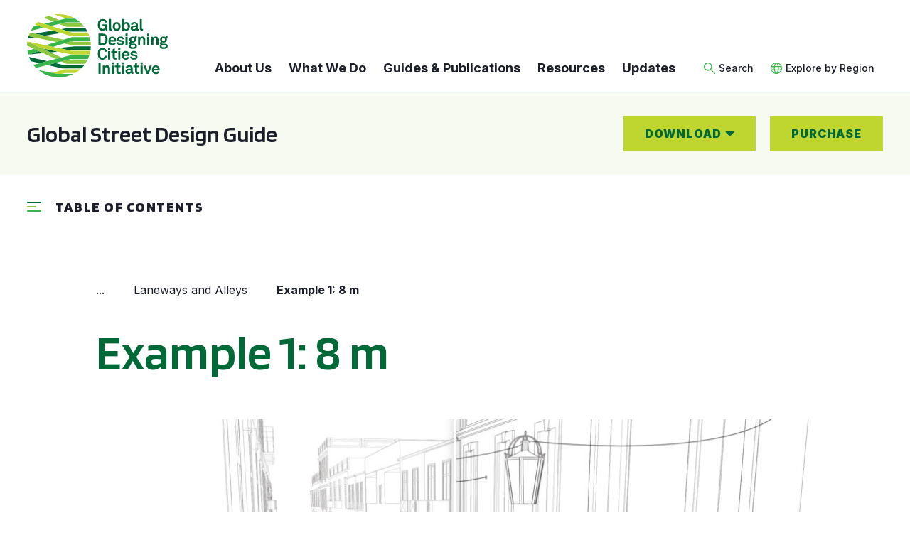

--- FILE ---
content_type: text/html; charset=UTF-8
request_url: https://globaldesigningcities.org/publication/global-street-design-guide/streets/pedestrian-priority-spaces/laneways-and-alleys/example-1-8-m/
body_size: 47180
content:
<!DOCTYPE html>
<html lang="en-US">

<head>
									<!-- Global site tag (gtag.js) - Google Analytics -->
			<script async src="https://www.googletagmanager.com/gtag/js?id=UA-98254989-1"></script>
			<script>
				window.dataLayer = window.dataLayer || [];
				function gtag(){dataLayer.push(arguments);}
				gtag('js', new Date());

				gtag('config', 'UA-98254989-1');
			</script>
					<link rel="preload" as="style" href="https://fonts.googleapis.com/css2?family=Blinker:wght@400;600;800&family=Inter:wght@400;500;600;700;900&family=Public+Sans:wght@300;800&display=swap">
	<link rel="preload" as="style" href="https://globaldesigningcities.org/wp-content/themes/gdci/assets/styles/app.min.css?ver=1762668554">

		<link rel="preload" as="script" href="https://cdn.jsdelivr.net/npm/uikit@3.15.1/dist/js/uikit.min.js">
	<link rel="preload" as="script" href="https://cdn.jsdelivr.net/npm/uikit@3.15.1/dist/js/uikit-icons.min.js">
	<link rel="preload" as="script" href="https://globaldesigningcities.org/wp-content/themes/gdci/assets/scripts/app.min.js?ver=1762668553">
	<meta charset="UTF-8" />
<script>
var gform;gform||(document.addEventListener("gform_main_scripts_loaded",function(){gform.scriptsLoaded=!0}),document.addEventListener("gform/theme/scripts_loaded",function(){gform.themeScriptsLoaded=!0}),window.addEventListener("DOMContentLoaded",function(){gform.domLoaded=!0}),gform={domLoaded:!1,scriptsLoaded:!1,themeScriptsLoaded:!1,isFormEditor:()=>"function"==typeof InitializeEditor,callIfLoaded:function(o){return!(!gform.domLoaded||!gform.scriptsLoaded||!gform.themeScriptsLoaded&&!gform.isFormEditor()||(gform.isFormEditor()&&console.warn("The use of gform.initializeOnLoaded() is deprecated in the form editor context and will be removed in Gravity Forms 3.1."),o(),0))},initializeOnLoaded:function(o){gform.callIfLoaded(o)||(document.addEventListener("gform_main_scripts_loaded",()=>{gform.scriptsLoaded=!0,gform.callIfLoaded(o)}),document.addEventListener("gform/theme/scripts_loaded",()=>{gform.themeScriptsLoaded=!0,gform.callIfLoaded(o)}),window.addEventListener("DOMContentLoaded",()=>{gform.domLoaded=!0,gform.callIfLoaded(o)}))},hooks:{action:{},filter:{}},addAction:function(o,r,e,t){gform.addHook("action",o,r,e,t)},addFilter:function(o,r,e,t){gform.addHook("filter",o,r,e,t)},doAction:function(o){gform.doHook("action",o,arguments)},applyFilters:function(o){return gform.doHook("filter",o,arguments)},removeAction:function(o,r){gform.removeHook("action",o,r)},removeFilter:function(o,r,e){gform.removeHook("filter",o,r,e)},addHook:function(o,r,e,t,n){null==gform.hooks[o][r]&&(gform.hooks[o][r]=[]);var d=gform.hooks[o][r];null==n&&(n=r+"_"+d.length),gform.hooks[o][r].push({tag:n,callable:e,priority:t=null==t?10:t})},doHook:function(r,o,e){var t;if(e=Array.prototype.slice.call(e,1),null!=gform.hooks[r][o]&&((o=gform.hooks[r][o]).sort(function(o,r){return o.priority-r.priority}),o.forEach(function(o){"function"!=typeof(t=o.callable)&&(t=window[t]),"action"==r?t.apply(null,e):e[0]=t.apply(null,e)})),"filter"==r)return e[0]},removeHook:function(o,r,t,n){var e;null!=gform.hooks[o][r]&&(e=(e=gform.hooks[o][r]).filter(function(o,r,e){return!!(null!=n&&n!=o.tag||null!=t&&t!=o.priority)}),gform.hooks[o][r]=e)}});
</script>

	<meta name="viewport" content="width=device-width, initial-scale=1.0, viewport-fit=cover" />
	<script>
		["js", "m4n"].forEach(function (attr) {
			document.documentElement.setAttribute(attr, "");
		});
	</script>
<meta name='robots' content='index, follow, max-image-preview:large, max-snippet:-1, max-video-preview:-1' />
	<style>img:is([sizes="auto" i], [sizes^="auto," i]) { contain-intrinsic-size: 3000px 1500px }</style>
	
	<!-- This site is optimized with the Yoast SEO plugin v24.6 - https://yoast.com/wordpress/plugins/seo/ -->
	<title>Example 1: 8 m - Global Designing Cities Initiative</title>
	<link rel="canonical" href="https://globaldesigningcities.org/publication/global-street-design-guide/streets/pedestrian-priority-spaces/laneways-and-alleys/example-1-8-m/" />
	<meta property="og:locale" content="en_US" />
	<meta property="og:type" content="article" />
	<meta property="og:title" content="Example 1: 8 m - Global Designing Cities Initiative" />
	<meta property="og:url" content="https://globaldesigningcities.org/publication/global-street-design-guide/streets/pedestrian-priority-spaces/laneways-and-alleys/example-1-8-m/" />
	<meta property="og:site_name" content="Global Designing Cities Initiative" />
	<meta property="article:publisher" content="https://www.facebook.com/globalstreets" />
	<meta property="article:modified_time" content="2022-09-13T22:44:21+00:00" />
	<meta property="og:image" content="https://globaldesigningcities.org/wp-content/uploads/2022/12/gdci-share.jpg" />
	<meta property="og:image:width" content="1200" />
	<meta property="og:image:height" content="630" />
	<meta property="og:image:type" content="image/jpeg" />
	<meta name="twitter:card" content="summary_large_image" />
	<meta name="twitter:site" content="@GlobalStreets" />
	<script type="application/ld+json" class="yoast-schema-graph">{"@context":"https://schema.org","@graph":[{"@type":"WebPage","@id":"https://globaldesigningcities.org/publication/global-street-design-guide/streets/pedestrian-priority-spaces/laneways-and-alleys/example-1-8-m/","url":"https://globaldesigningcities.org/publication/global-street-design-guide/streets/pedestrian-priority-spaces/laneways-and-alleys/example-1-8-m/","name":"Example 1: 8 m - Global Designing Cities Initiative","isPartOf":{"@id":"https://globaldesigningcities.org/#website"},"datePublished":"2017-04-12T05:34:49+00:00","dateModified":"2022-09-13T22:44:21+00:00","breadcrumb":{"@id":"https://globaldesigningcities.org/publication/global-street-design-guide/streets/pedestrian-priority-spaces/laneways-and-alleys/example-1-8-m/#breadcrumb"},"inLanguage":"en-US","potentialAction":[{"@type":"ReadAction","target":["https://globaldesigningcities.org/publication/global-street-design-guide/streets/pedestrian-priority-spaces/laneways-and-alleys/example-1-8-m/"]}]},{"@type":"BreadcrumbList","@id":"https://globaldesigningcities.org/publication/global-street-design-guide/streets/pedestrian-priority-spaces/laneways-and-alleys/example-1-8-m/#breadcrumb","itemListElement":[{"@type":"ListItem","position":1,"name":"Home","item":"https://globaldesigningcities.org/"},{"@type":"ListItem","position":2,"name":"Global Street Design Guide","item":"https://globaldesigningcities.org/publication/global-street-design-guide/"},{"@type":"ListItem","position":3,"name":"Streets","item":"https://globaldesigningcities.org/publication/global-street-design-guide/streets/"},{"@type":"ListItem","position":4,"name":"Pedestrian-Priority Spaces","item":"https://globaldesigningcities.org/publication/global-street-design-guide/streets/pedestrian-priority-spaces/"},{"@type":"ListItem","position":5,"name":"Laneways and Alleys","item":"https://globaldesigningcities.org/publication/global-street-design-guide/streets/pedestrian-priority-spaces/laneways-and-alleys/"},{"@type":"ListItem","position":6,"name":"Example 1: 8 m"}]},{"@type":"WebSite","@id":"https://globaldesigningcities.org/#website","url":"https://globaldesigningcities.org/","name":"Global Designing Cities Initiative","description":"Global Designing Cities Initiative","publisher":{"@id":"https://globaldesigningcities.org/#organization"},"alternateName":"GDCI","potentialAction":[{"@type":"SearchAction","target":{"@type":"EntryPoint","urlTemplate":"https://globaldesigningcities.org/?s={search_term_string}"},"query-input":{"@type":"PropertyValueSpecification","valueRequired":true,"valueName":"search_term_string"}}],"inLanguage":"en-US"},{"@type":"Organization","@id":"https://globaldesigningcities.org/#organization","name":"Global Designing Cities Initiative","alternateName":"GDCI","url":"https://globaldesigningcities.org/","logo":{"@type":"ImageObject","inLanguage":"en-US","@id":"https://globaldesigningcities.org/#/schema/logo/image/","url":"https://globaldesigningcities.org/wp-content/uploads/2022/12/gdci-cms.png","contentUrl":"https://globaldesigningcities.org/wp-content/uploads/2022/12/gdci-cms.png","width":265,"height":120,"caption":"Global Designing Cities Initiative"},"image":{"@id":"https://globaldesigningcities.org/#/schema/logo/image/"},"sameAs":["https://www.facebook.com/globalstreets","https://x.com/GlobalStreets","https://www.linkedin.com/company/global-designing-cities-initiative/","https://www.instagram.com/global.streets/"]}]}</script>
	<!-- / Yoast SEO plugin. -->


<link rel='dns-prefetch' href='//ajax.googleapis.com' />
<link rel='dns-prefetch' href='//cdn.jsdelivr.net' />
<link rel='dns-prefetch' href='//fonts.googleapis.com' />
<link rel='preconnect' href='https://fonts.gstatic.com' />
<link rel='preconnect' href='https://www.google-analytics.com' />
<link rel="alternate" type="application/rss+xml" title="Global Designing Cities Initiative &raquo; Feed" href="https://globaldesigningcities.org/feed/" />
<link rel="alternate" type="application/rss+xml" title="Global Designing Cities Initiative &raquo; Comments Feed" href="https://globaldesigningcities.org/comments/feed/" />
	<link rel="icon" href="https://globaldesigningcities.org/wp-content/themes/gdci/assets/favicon/favicon.png" />
	<link rel="icon" href="https://globaldesigningcities.org/wp-content/themes/gdci/assets/favicon/favicon.svg" type="image/svg+xml" />
	<link rel="apple-touch-icon" href="https://globaldesigningcities.org/wp-content/themes/gdci/assets/favicon/favicon.png" />
<style id='classic-theme-styles-inline-css'>
/*! This file is auto-generated */
.wp-block-button__link{color:#fff;background-color:#32373c;border-radius:9999px;box-shadow:none;text-decoration:none;padding:calc(.667em + 2px) calc(1.333em + 2px);font-size:1.125em}.wp-block-file__button{background:#32373c;color:#fff;text-decoration:none}
</style>
<style id='safe-svg-svg-icon-style-inline-css'>
.safe-svg-cover{text-align:center}.safe-svg-cover .safe-svg-inside{display:inline-block;max-width:100%}.safe-svg-cover svg{height:100%;max-height:100%;max-width:100%;width:100%}

</style>
<style id='global-styles-inline-css'>
:root{--wp--preset--aspect-ratio--square: 1;--wp--preset--aspect-ratio--4-3: 4/3;--wp--preset--aspect-ratio--3-4: 3/4;--wp--preset--aspect-ratio--3-2: 3/2;--wp--preset--aspect-ratio--2-3: 2/3;--wp--preset--aspect-ratio--16-9: 16/9;--wp--preset--aspect-ratio--9-16: 9/16;--wp--preset--color--black: #000000;--wp--preset--color--cyan-bluish-gray: #abb8c3;--wp--preset--color--white: #ffffff;--wp--preset--color--pale-pink: #f78da7;--wp--preset--color--vivid-red: #cf2e2e;--wp--preset--color--luminous-vivid-orange: #ff6900;--wp--preset--color--luminous-vivid-amber: #fcb900;--wp--preset--color--light-green-cyan: #7bdcb5;--wp--preset--color--vivid-green-cyan: #00d084;--wp--preset--color--pale-cyan-blue: #8ed1fc;--wp--preset--color--vivid-cyan-blue: #0693e3;--wp--preset--color--vivid-purple: #9b51e0;--wp--preset--gradient--vivid-cyan-blue-to-vivid-purple: linear-gradient(135deg,rgba(6,147,227,1) 0%,rgb(155,81,224) 100%);--wp--preset--gradient--light-green-cyan-to-vivid-green-cyan: linear-gradient(135deg,rgb(122,220,180) 0%,rgb(0,208,130) 100%);--wp--preset--gradient--luminous-vivid-amber-to-luminous-vivid-orange: linear-gradient(135deg,rgba(252,185,0,1) 0%,rgba(255,105,0,1) 100%);--wp--preset--gradient--luminous-vivid-orange-to-vivid-red: linear-gradient(135deg,rgba(255,105,0,1) 0%,rgb(207,46,46) 100%);--wp--preset--gradient--very-light-gray-to-cyan-bluish-gray: linear-gradient(135deg,rgb(238,238,238) 0%,rgb(169,184,195) 100%);--wp--preset--gradient--cool-to-warm-spectrum: linear-gradient(135deg,rgb(74,234,220) 0%,rgb(151,120,209) 20%,rgb(207,42,186) 40%,rgb(238,44,130) 60%,rgb(251,105,98) 80%,rgb(254,248,76) 100%);--wp--preset--gradient--blush-light-purple: linear-gradient(135deg,rgb(255,206,236) 0%,rgb(152,150,240) 100%);--wp--preset--gradient--blush-bordeaux: linear-gradient(135deg,rgb(254,205,165) 0%,rgb(254,45,45) 50%,rgb(107,0,62) 100%);--wp--preset--gradient--luminous-dusk: linear-gradient(135deg,rgb(255,203,112) 0%,rgb(199,81,192) 50%,rgb(65,88,208) 100%);--wp--preset--gradient--pale-ocean: linear-gradient(135deg,rgb(255,245,203) 0%,rgb(182,227,212) 50%,rgb(51,167,181) 100%);--wp--preset--gradient--electric-grass: linear-gradient(135deg,rgb(202,248,128) 0%,rgb(113,206,126) 100%);--wp--preset--gradient--midnight: linear-gradient(135deg,rgb(2,3,129) 0%,rgb(40,116,252) 100%);--wp--preset--font-size--small: 13px;--wp--preset--font-size--medium: 20px;--wp--preset--font-size--large: 36px;--wp--preset--font-size--x-large: 42px;--wp--preset--spacing--20: 0.44rem;--wp--preset--spacing--30: 0.67rem;--wp--preset--spacing--40: 1rem;--wp--preset--spacing--50: 1.5rem;--wp--preset--spacing--60: 2.25rem;--wp--preset--spacing--70: 3.38rem;--wp--preset--spacing--80: 5.06rem;--wp--preset--shadow--natural: 6px 6px 9px rgba(0, 0, 0, 0.2);--wp--preset--shadow--deep: 12px 12px 50px rgba(0, 0, 0, 0.4);--wp--preset--shadow--sharp: 6px 6px 0px rgba(0, 0, 0, 0.2);--wp--preset--shadow--outlined: 6px 6px 0px -3px rgba(255, 255, 255, 1), 6px 6px rgba(0, 0, 0, 1);--wp--preset--shadow--crisp: 6px 6px 0px rgba(0, 0, 0, 1);}:where(.is-layout-flex){gap: 0.5em;}:where(.is-layout-grid){gap: 0.5em;}body .is-layout-flex{display: flex;}.is-layout-flex{flex-wrap: wrap;align-items: center;}.is-layout-flex > :is(*, div){margin: 0;}body .is-layout-grid{display: grid;}.is-layout-grid > :is(*, div){margin: 0;}:where(.wp-block-columns.is-layout-flex){gap: 2em;}:where(.wp-block-columns.is-layout-grid){gap: 2em;}:where(.wp-block-post-template.is-layout-flex){gap: 1.25em;}:where(.wp-block-post-template.is-layout-grid){gap: 1.25em;}.has-black-color{color: var(--wp--preset--color--black) !important;}.has-cyan-bluish-gray-color{color: var(--wp--preset--color--cyan-bluish-gray) !important;}.has-white-color{color: var(--wp--preset--color--white) !important;}.has-pale-pink-color{color: var(--wp--preset--color--pale-pink) !important;}.has-vivid-red-color{color: var(--wp--preset--color--vivid-red) !important;}.has-luminous-vivid-orange-color{color: var(--wp--preset--color--luminous-vivid-orange) !important;}.has-luminous-vivid-amber-color{color: var(--wp--preset--color--luminous-vivid-amber) !important;}.has-light-green-cyan-color{color: var(--wp--preset--color--light-green-cyan) !important;}.has-vivid-green-cyan-color{color: var(--wp--preset--color--vivid-green-cyan) !important;}.has-pale-cyan-blue-color{color: var(--wp--preset--color--pale-cyan-blue) !important;}.has-vivid-cyan-blue-color{color: var(--wp--preset--color--vivid-cyan-blue) !important;}.has-vivid-purple-color{color: var(--wp--preset--color--vivid-purple) !important;}.has-black-background-color{background-color: var(--wp--preset--color--black) !important;}.has-cyan-bluish-gray-background-color{background-color: var(--wp--preset--color--cyan-bluish-gray) !important;}.has-white-background-color{background-color: var(--wp--preset--color--white) !important;}.has-pale-pink-background-color{background-color: var(--wp--preset--color--pale-pink) !important;}.has-vivid-red-background-color{background-color: var(--wp--preset--color--vivid-red) !important;}.has-luminous-vivid-orange-background-color{background-color: var(--wp--preset--color--luminous-vivid-orange) !important;}.has-luminous-vivid-amber-background-color{background-color: var(--wp--preset--color--luminous-vivid-amber) !important;}.has-light-green-cyan-background-color{background-color: var(--wp--preset--color--light-green-cyan) !important;}.has-vivid-green-cyan-background-color{background-color: var(--wp--preset--color--vivid-green-cyan) !important;}.has-pale-cyan-blue-background-color{background-color: var(--wp--preset--color--pale-cyan-blue) !important;}.has-vivid-cyan-blue-background-color{background-color: var(--wp--preset--color--vivid-cyan-blue) !important;}.has-vivid-purple-background-color{background-color: var(--wp--preset--color--vivid-purple) !important;}.has-black-border-color{border-color: var(--wp--preset--color--black) !important;}.has-cyan-bluish-gray-border-color{border-color: var(--wp--preset--color--cyan-bluish-gray) !important;}.has-white-border-color{border-color: var(--wp--preset--color--white) !important;}.has-pale-pink-border-color{border-color: var(--wp--preset--color--pale-pink) !important;}.has-vivid-red-border-color{border-color: var(--wp--preset--color--vivid-red) !important;}.has-luminous-vivid-orange-border-color{border-color: var(--wp--preset--color--luminous-vivid-orange) !important;}.has-luminous-vivid-amber-border-color{border-color: var(--wp--preset--color--luminous-vivid-amber) !important;}.has-light-green-cyan-border-color{border-color: var(--wp--preset--color--light-green-cyan) !important;}.has-vivid-green-cyan-border-color{border-color: var(--wp--preset--color--vivid-green-cyan) !important;}.has-pale-cyan-blue-border-color{border-color: var(--wp--preset--color--pale-cyan-blue) !important;}.has-vivid-cyan-blue-border-color{border-color: var(--wp--preset--color--vivid-cyan-blue) !important;}.has-vivid-purple-border-color{border-color: var(--wp--preset--color--vivid-purple) !important;}.has-vivid-cyan-blue-to-vivid-purple-gradient-background{background: var(--wp--preset--gradient--vivid-cyan-blue-to-vivid-purple) !important;}.has-light-green-cyan-to-vivid-green-cyan-gradient-background{background: var(--wp--preset--gradient--light-green-cyan-to-vivid-green-cyan) !important;}.has-luminous-vivid-amber-to-luminous-vivid-orange-gradient-background{background: var(--wp--preset--gradient--luminous-vivid-amber-to-luminous-vivid-orange) !important;}.has-luminous-vivid-orange-to-vivid-red-gradient-background{background: var(--wp--preset--gradient--luminous-vivid-orange-to-vivid-red) !important;}.has-very-light-gray-to-cyan-bluish-gray-gradient-background{background: var(--wp--preset--gradient--very-light-gray-to-cyan-bluish-gray) !important;}.has-cool-to-warm-spectrum-gradient-background{background: var(--wp--preset--gradient--cool-to-warm-spectrum) !important;}.has-blush-light-purple-gradient-background{background: var(--wp--preset--gradient--blush-light-purple) !important;}.has-blush-bordeaux-gradient-background{background: var(--wp--preset--gradient--blush-bordeaux) !important;}.has-luminous-dusk-gradient-background{background: var(--wp--preset--gradient--luminous-dusk) !important;}.has-pale-ocean-gradient-background{background: var(--wp--preset--gradient--pale-ocean) !important;}.has-electric-grass-gradient-background{background: var(--wp--preset--gradient--electric-grass) !important;}.has-midnight-gradient-background{background: var(--wp--preset--gradient--midnight) !important;}.has-small-font-size{font-size: var(--wp--preset--font-size--small) !important;}.has-medium-font-size{font-size: var(--wp--preset--font-size--medium) !important;}.has-large-font-size{font-size: var(--wp--preset--font-size--large) !important;}.has-x-large-font-size{font-size: var(--wp--preset--font-size--x-large) !important;}
:where(.wp-block-post-template.is-layout-flex){gap: 1.25em;}:where(.wp-block-post-template.is-layout-grid){gap: 1.25em;}
:where(.wp-block-columns.is-layout-flex){gap: 2em;}:where(.wp-block-columns.is-layout-grid){gap: 2em;}
:root :where(.wp-block-pullquote){font-size: 1.5em;line-height: 1.6;}
</style>
<link rel='stylesheet' id='twenty20-style-css' href='https://globaldesigningcities.org/wp-content/plugins/twenty20-teal/assets/css/twenty20.css?ver=1.5.8' media='all' />
<link rel='stylesheet' id='tm-google-fonts-css' href='https://fonts.googleapis.com/css2?family=Blinker:wght@400;600;800&#038;family=Inter:wght@400;500;600;700;900&#038;family=Public+Sans:wght@300;800&#038;display=swap' media='all' />
<link rel='stylesheet' id='tm-app-css' href='https://globaldesigningcities.org/wp-content/themes/gdci/assets/styles/app.min.css?ver=1762668554' media='all' />
<script src="https://ajax.googleapis.com/ajax/libs/jquery/3.6.0/jquery.min.js?ver=6.8.3" id="jquery-js"></script>
<link rel="https://api.w.org/" href="https://globaldesigningcities.org/wp-json/" /><link rel="EditURI" type="application/rsd+xml" title="RSD" href="https://globaldesigningcities.org/xmlrpc.php?rsd" />
<link rel='shortlink' href='https://globaldesigningcities.org/?p=22084' />
<link rel="alternate" title="oEmbed (JSON)" type="application/json+oembed" href="https://globaldesigningcities.org/wp-json/oembed/1.0/embed?url=https%3A%2F%2Fglobaldesigningcities.org%2Fpublication%2Fglobal-street-design-guide%2Fstreets%2Fpedestrian-priority-spaces%2Flaneways-and-alleys%2Fexample-1-8-m%2F" />
<link rel="alternate" title="oEmbed (XML)" type="text/xml+oembed" href="https://globaldesigningcities.org/wp-json/oembed/1.0/embed?url=https%3A%2F%2Fglobaldesigningcities.org%2Fpublication%2Fglobal-street-design-guide%2Fstreets%2Fpedestrian-priority-spaces%2Flaneways-and-alleys%2Fexample-1-8-m%2F&#038;format=xml" />
<!-- Stream WordPress user activity plugin v4.1.1 -->
</head>

<body class="wp-singular publication-template-default single single-publication postid-22084 wp-theme-gdci">
	
	
	<header>
		<nav class="uk-navbar-container" uk-navbar>
			<div class="uk-navbar-left">
				<a href="https://globaldesigningcities.org" title="Global Designing Cities Initiative" class="header__logo">
					<svg version="1.1" id="Layer_1" xmlns="http://www.w3.org/2000/svg" xmlns:xlink="http://www.w3.org/1999/xlink" x="0px" y="0px"
	 viewBox="0 0 264.8 120" style="enable-background:new 0 0 264.8 120;" xml:space="preserve">
	<style type="text/css">
		.st0{fill:#006938;}
		.st1{fill:#8CC740;}
		.st2{fill:#BFD630;}
		.st3{fill:#38B54A;}
	</style>
	<g>
		<g class="logo-graphic">
			<polygon class="st0" points="14.7,36.9 33.3,40.8 63.6,35.6 49.1,31 	"/>
			<g>
				<path class="st0" d="M79.3,32.9h34.3c-1.2-2.4-2.6-4.8-4.2-7H78.7l-14.6,2.5L78.6,33L79.3,32.9z"/>
				<path class="st0" d="M1.6,46.2l13-2.2L2.9,41.5C2.4,43.1,2,44.7,1.6,46.2"/>
				<path class="st1" d="M74.3,24.1h33.8c-1.9-2.5-3.9-4.8-6.1-7H75.6l-3.7-1.5l-11.6,2.9L74.3,24.1z"/>
				<path class="st1" d="M40.9,3.1c-3.1,1.1-6.2,2.4-9.1,3.9l17.3,7l11.6-2.9L40.9,3.1z"/>
				<path class="st2" d="M51.4,0.6l17.9,6h18.2C79.2,2.4,69.9,0,60,0C57.1,0,54.2,0.2,51.4,0.6"/>
				<path class="st3" d="M100.1,15.4c-2.9-2.6-6.1-5-9.5-7H72l-11.2,2.8L49.2,14L32,18.2l12.8,4.1l15.4-3.8l11.6-2.9l1-0.2H100.1z"/>
				<path class="st3" d="M12.8,22.9c-2.1,2.7-4,5.6-5.6,8.6l24.6-6.1L19,21.4L12.8,22.9z"/>
				<path class="st0" d="M89.6,67.9h29.9c0.3-2.3,0.5-4.6,0.5-7H89.3l-30.8,3.1l22.5,4.8L89.6,67.9z"/>
			</g>
			<polygon class="st0" points="35.1,66.3 32.4,67.1 44,72.4 58.1,71 35.6,66.2 	"/>
			<g>
				<path class="st0" d="M2.3,76.5C2.3,76.5,2.3,76.5,2.3,76.5l27.9-2.7l-7.7-3.6L2.3,76.5z"/>
				<path class="st1" d="M86.5,59.1H120c0-2.4-0.2-4.7-0.5-7H87.3L83,51.2l-13.7,4.3L86.5,59.1z"/>
				<path class="st1" d="M5.5,34.9c-1,2.1-1.8,4.4-2.6,6.6L14.6,44l40.7,8.6L69,48.3l-35.7-7.5l-18.6-3.9L5.5,34.9z"/>
				<path class="st2" d="M20.7,14.6c-2,1.7-3.9,3.6-5.6,5.6l3.9,1.2l12.8,4.1L49.1,31l14.5,4.6l19.1,6h34.5c-0.8-2.4-1.7-4.7-2.8-7
					H83.7L78.6,33l-14.5-4.6l-19.2-6.1L32,18.2L20.7,14.6z"/>
				<path class="st3" d="M35,58.9l13.9,3l20.4-6.4L83,51.2l2.7-0.8h33.5c-0.4-2.4-0.9-4.7-1.6-7h-33L69,48.3l-13.7,4.3L35,58.9z"/>
				<path class="st3" d="M13,65.8L0.8,69.6c0.4,2.3,0.9,4.6,1.5,6.9l20.2-6.3L13,65.8z"/>
			</g>
			<polygon class="st3" points="32.4,67.1 35.1,66.3 35.4,66.2 26.2,64.2 	"/>
			<g>
				<path class="st0" d="M66.4,102.9H102c2.2-2.2,4.3-4.5,6.1-7H67.2l-14.1-3.3l-14.7,3.8L66.4,102.9z"/>
				<path class="st0" d="M3.8,81.1c1,2.8,2.3,5.5,3.7,8.1l16.1,3.7l14.7-3.8L3.8,81.1z"/>
				<path class="st2" d="M90.6,111.6c3.4-2,6.6-4.4,9.5-7H70.2l-23.4,6.8l9,1.9h9.5l5.9-1.7H90.6z"/>
				<path class="st2" d="M0.6,51.5c0,0.2-0.1,0.5-0.1,0.7l25.7,11.9l9.1,2l0.2,0L58.1,71l26.2,5.6l33.4,0c0.7-2.3,1.2-4.6,1.6-7
					l-34.2,0l-4.1-0.9l-22.5-4.8l-9.5-2l-13.9-3L0.6,51.5z"/>
				<path class="st3" d="M46.8,111.4L21.4,106c10.4,8.8,23.9,14,38.5,14c9.9,0,19.3-2.4,27.5-6.7H65.3h-9.5L46.8,111.4z"/>
				<path class="st1" d="M74.1,94.1h35.2c1.5-2.2,2.9-4.6,4.2-7H75.7l-0.4-0.2l-10.7,2.7L74.1,94.1z"/>
				<path class="st1" d="M26.2,64.2L0.5,52.3c-0.3,2.5-0.5,5-0.5,7.5l13,6l9.5,4.4l7.7,3.6L54.4,85l10.7-2.7L44,72.4l-11.5-5.3
					L26.2,64.2z"/>
				<path class="st3" d="M38.3,89.1l-14.7,3.8l-11.7,3c1.6,2.1,3.3,4.1,5.1,5.9l21.4-5.5l14.7-3.8l11.4-2.9l10.7-2.8l6-1.5h33.1
					c1.1-2.3,2-4.6,2.8-7H80.4l-15.2,3.9L54.4,85L38.3,89.1z"/>
				<path class="st0" d="M148.3,31.1l-0.5-2.4c-0.6,1.2-2.7,2.7-5.4,2.8c-2.5,0-4.7-0.6-6.4-2.4c-2.2-2.3-2.8-5.2-2.8-8.8
					c0-3.5,0.5-6.3,2.8-8.7c1.6-1.6,4.1-2.5,6.4-2.5c2.6,0,4.9,1,6.4,2.5c1.1,1.1,1.9,2.5,2,4.3h-4c-0.1-0.9-0.5-1.4-0.9-2
					c-0.8-0.9-1.9-1.3-3.4-1.3c-1.2,0-2.7,0.5-3.5,1.5c-1.5,1.6-1.7,4.2-1.7,6.2c0,2,0.2,4.7,1.7,6.3c0.9,0.9,2.2,1.4,3.5,1.4
					c1.4,0,2.5-0.5,3.2-1.2c1.2-1.2,1.4-2.6,1.4-4.2h-5.1v-3.3h8.9v11.8H148.3z"/>
				<path class="st0" d="M158.5,31.3c-2.6,0-4.3-1.2-4.3-4.3V9.2h3.8v17.3c0,0.9,0.2,1.5,1.5,1.5c0.3,0,0.4,0,0.6,0v3.2
					C159.4,31.3,159.3,31.3,158.5,31.3"/>
				<path class="st0" d="M171.1,19.2c-0.5-0.5-1.4-1-2.4-1c-1,0-1.9,0.5-2.4,1c-0.9,1-1.1,2.5-1.1,4c0,1.5,0.2,3,1.1,4
					c0.5,0.5,1.4,1,2.4,1c1,0,1.9-0.5,2.4-1c0.9-1,1.1-2.5,1.1-4C172.2,21.7,172,20.2,171.1,19.2 M174.2,29.1
					c-1.1,1.3-3.1,2.5-5.5,2.5c-2.4,0-4.4-1.1-5.5-2.5c-1.2-1.5-1.9-3.2-1.9-5.8c0-2.7,0.7-4.3,1.9-5.8c1.1-1.3,3.1-2.5,5.5-2.5
					c2.4,0,4.4,1.1,5.5,2.5c1.2,1.5,1.9,3.2,1.9,5.8C176.1,25.9,175.4,27.6,174.2,29.1"/>
				<path class="st0" d="M188.6,19.4c-0.5-0.7-1.4-1.2-2.6-1.2c-3,0-3.6,2.8-3.6,5.1c0,1.6,0.3,3.3,1.4,4.3c0.5,0.5,1.2,0.8,2.2,0.8
					c1.2,0,2-0.5,2.6-1.2c0.8-1,1-2.5,1-3.9C189.6,21.8,189.4,20.4,188.6,19.4 M190.7,30.2c-1,0.8-2.2,1.3-3.8,1.3
					c-1.7,0-3.5-0.6-4.4-2.1l-0.2,1.7h-3.3V9.2h3.8v7.3c0.7-0.9,2.2-1.6,4.1-1.6c1.6,0,2.9,0.5,3.9,1.3c1.9,1.5,2.8,4,2.8,7.1
					C193.5,26.2,192.5,28.6,190.7,30.2"/>
				<path class="st0" d="M204.9,24.1l-4,0.3c-1.2,0.1-2.3,0.8-2.3,2.1c0,1.2,1.1,2,2.2,2c2.4,0,4-1.3,4-3.6V24.1z M208.1,31.4
					c-1.6,0-2.6-1-2.7-2.2c-0.7,1.3-2.6,2.4-4.8,2.4c-3.8,0-5.7-2.4-5.7-5c0-3,2.3-4.7,5.3-5l4.7-0.3v-1c0-1.5-0.5-2.5-2.7-2.5
					c-1.8,0-2.8,0.8-2.9,2.2h-3.7c0.2-3.6,3-5.1,6.6-5.1c2.7,0,5,0.9,5.9,3.2c0.4,1,0.5,2.1,0.5,3.2v5.9c0,0.7,0.2,1,0.9,1
					c0.2,0,0.5-0.1,0.5-0.1v2.8C209.3,31.2,209,31.4,208.1,31.4"/>
				<path class="st0" d="M216.6,31.3c-2.6,0-4.3-1.2-4.3-4.3V9.2h3.8v17.3c0,0.9,0.2,1.5,1.5,1.5c0.3,0,0.4,0,0.6,0v3.2
					C217.5,31.3,217.4,31.3,216.6,31.3"/>
				<path class="st0" d="M145.9,41.7c-0.7-0.7-1.8-1.2-3-1.2h-4.5V55h4.5c1.2,0,2.3-0.5,3-1.2c1.5-1.5,1.5-4.1,1.5-6
					S147.5,43.2,145.9,41.7 M148.9,56.2c-1.4,1.5-3.6,2.3-6,2.3h-8.4V36.9h8.4c2.5,0,4.6,0.8,6,2.3c2.2,2.3,2.5,5.5,2.5,8.4
					C151.5,50.7,151.2,53.9,148.9,56.2"/>
				<path class="st0" d="M162.9,46.2c-0.5-0.5-1.3-0.9-2.4-0.9c-1.2,0-2.1,0.5-2.6,1.2c-0.5,0.7-0.8,1.4-0.8,2.5h6.8
					C163.8,47.8,163.5,46.9,162.9,46.2 M167.6,51.8H157c0,1.2,0.4,2.4,1.2,3.1c0.5,0.5,1.3,1,2.3,1c1.1,0,1.8-0.2,2.3-0.8
					c0.3-0.3,0.6-0.8,0.8-1.3h3.6c-0.1,0.9-0.7,2.2-1.3,2.9c-1.3,1.6-3.3,2.2-5.3,2.2c-2.2,0-3.7-0.8-5-1.9c-1.6-1.5-2.4-3.7-2.4-6.3
					c0-2.5,0.8-4.8,2.3-6.3c1.2-1.2,2.9-2,5-2c2.3,0,4.5,0.9,5.8,2.9c1.2,1.7,1.4,3.5,1.4,5.5C167.6,50.7,167.6,51.4,167.6,51.8"/>
				<path class="st0" d="M181.2,57.1c-1.3,1.3-3.3,1.8-5.4,1.8c-2,0-3.8-0.6-5.1-1.8c-0.9-0.9-1.7-2.2-1.7-3.7h3.6
					c0,0.7,0.4,1.5,0.9,1.9c0.6,0.5,1.3,0.7,2.4,0.7c1.3,0,3.2-0.3,3.2-2c0-0.9-0.6-1.5-1.6-1.7c-1.4-0.2-3-0.3-4.4-0.6
					c-2.2-0.5-3.6-2.2-3.6-4.2c0-1.6,0.7-2.7,1.6-3.6c1.2-1,2.8-1.6,4.8-1.6c1.9,0,3.8,0.6,5,1.9c0.9,0.9,1.4,2.1,1.4,3.3h-3.6
					c0-0.6-0.3-1.1-0.6-1.5c-0.5-0.5-1.3-0.7-2.1-0.7c-0.5,0-1.1,0-1.6,0.2c-0.7,0.3-1.2,0.9-1.2,1.7c0,1.1,1,1.5,1.8,1.6
					c1.4,0.2,1.8,0.2,3.4,0.5c2.5,0.4,4.3,2,4.3,4.5C182.6,55.1,182.1,56.2,181.2,57.1"/>
			</g>		
		</g>

		<g class="logo-text">
			<path class="st0" d="M185.3,42.7h3.9v15.8h-3.9V42.7z M185.2,36.6h4.1v3.9h-4.1V36.6z"/>
			<g>
				<path class="st0" d="M198.9,45.1c-1.7,0-2.8,1.2-2.8,2.9c0,1.7,1.1,2.9,2.8,2.9c1.7,0,2.8-1.2,2.8-2.9
					C201.7,46.4,200.7,45.1,198.9,45.1 M199.6,58.7h-3c-0.8,0.2-1.4,0.9-1.4,1.9c0,2,2.5,2.2,4,2.2c1.5,0,4.2-0.1,4.2-2.2
					C203.4,58.7,201,58.7,199.6,58.7 M199.3,65.9c-1.9,0-4-0.2-5.6-1.3c-1.2-0.9-1.9-2-1.9-3.5c0-1.4,0.7-2.6,1.9-3.2
					c-1-0.5-1.6-1.7-1.6-2.7c0-1.3,0.6-2.4,1.9-3.2c-1-1-1.6-2.3-1.6-3.9c0-3.8,2.9-5.8,6.5-5.8c1.3,0,2.6,0.4,3.6,1
					c0.7-1.4,1.9-2,3.2-2c0.2,0,0.8,0,1,0.1v2.9c-0.1,0-0.2,0-0.3,0c-0.9,0-1.7,0.2-1.9,1c0.5,0.8,0.8,1.8,0.8,2.9
					c0,3.6-3,5.7-6.4,5.7c-0.9,0-1.8-0.2-2.6-0.4c-0.4,0.2-0.8,0.6-0.8,1.1c0,0.9,0.9,1.2,1.7,1.2h2.6c1.6,0,3.6,0,5.1,1.1
					c1.4,0.9,1.9,2.3,1.9,3.8C207,64.7,202.9,65.9,199.3,65.9"/>
				<path class="st0" d="M218.6,58.5v-9.7c0-1.9-0.6-3-2.6-3c-1.3,0-2.2,0.9-2.7,2c-0.5,1.2-0.5,2.9-0.5,4.2v6.4h-3.8V42.7h3.2l0.3,2
					c0.9-1.7,2.8-2.4,4.7-2.4c3.4,0,5.3,2.4,5.3,5.7v10.5H218.6z"/>
			</g>
			<path class="st0" d="M226,42.7h3.9v15.8H226V42.7z M225.9,36.6h4.1v3.9h-4.1V36.6z"/>
			<g>
				<path class="st0" d="M243.5,58.5v-9.7c0-1.9-0.6-3-2.6-3c-1.3,0-2.2,0.9-2.7,2c-0.5,1.2-0.5,2.9-0.5,4.2v6.4h-3.8V42.7h3.2l0.3,2
					c0.9-1.7,2.8-2.4,4.7-2.4c3.4,0,5.3,2.4,5.3,5.7v10.5H243.5z"/>
				<path class="st0" d="M256.7,45.1c-1.7,0-2.8,1.2-2.8,2.9c0,1.7,1.1,2.9,2.8,2.9c1.7,0,2.8-1.2,2.8-2.9
					C259.5,46.4,258.5,45.1,256.7,45.1 M257.4,58.7h-3c-0.8,0.2-1.4,0.9-1.4,1.9c0,2,2.5,2.2,4,2.2c1.5,0,4.2-0.1,4.2-2.2
					C261.2,58.7,258.9,58.7,257.4,58.7 M257.2,65.9c-1.9,0-4-0.2-5.6-1.3c-1.2-0.9-1.9-2-1.9-3.5c0-1.4,0.7-2.6,1.9-3.2
					c-1-0.5-1.6-1.7-1.6-2.7c0-1.3,0.6-2.4,1.9-3.2c-1-1-1.6-2.3-1.6-3.9c0-3.8,2.9-5.8,6.5-5.8c1.3,0,2.6,0.4,3.6,1
					c0.7-1.4,1.9-2,3.2-2c0.2,0,0.8,0,1,0.1v2.9c-0.1,0-0.2,0-0.3,0c-0.9,0-1.7,0.2-1.9,1c0.5,0.8,0.8,1.8,0.8,2.9
					c0,3.6-3,5.7-6.4,5.7c-0.9,0-1.8-0.2-2.6-0.4c-0.4,0.2-0.8,0.6-0.8,1.1c0,0.9,0.9,1.2,1.7,1.2h2.6c1.6,0,3.6,0,5.1,1.1
					c1.4,0.9,1.9,2.3,1.9,3.8C264.8,64.7,260.7,65.9,257.2,65.9"/>
				<path class="st0" d="M148.2,83.7c-1.6,1.6-3.9,2.6-6.2,2.6c-2.3,0-4.5-0.8-6.1-2.4c-2.3-2.3-2.7-5.2-2.7-8.8s0.3-6.4,2.7-8.8
					c1.6-1.6,3.8-2.4,6.1-2.4c2.3,0,4.6,0.9,6.2,2.5c1.2,1.3,1.9,3,2.1,4.7h-4c-0.1-0.9-0.4-1.6-1-2.3c-0.7-0.9-1.9-1.3-3.3-1.3
					c-1.2,0-2.5,0.5-3.3,1.4c-1.5,1.6-1.5,4.2-1.5,6.2s0,4.6,1.5,6.2c0.9,0.9,2.1,1.4,3.3,1.4c1.3,0,2.6-0.5,3.3-1.4
					c0.5-0.7,0.9-1.4,1-2.4h4C150,80.7,149.4,82.4,148.2,83.7"/>
			</g>
			<path class="st0" d="M152.6,70h3.9v15.8h-3.9V70z M152.5,63.9h4.1v3.9h-4.1V63.9z"/>
			<g>
				<path class="st0" d="M166.1,86.1c-3.2,0-4.8-1.8-4.8-4.9v-8h-2.9V70h2.9v-4l3.8-0.9v5h4v3.1h-4v7.7c0,1.2,0.5,1.7,1.8,1.7
					c0.8,0,1.4,0,2.5-0.2v3.2C168.3,85.9,167.2,86.1,166.1,86.1"/>
			</g>
			<path class="st0" d="M171.7,70h3.9v15.8h-3.9V70z M171.6,63.9h4.1v3.9h-4.1V63.9z"/>
			<g>
				<path class="st0" d="M188,73.6c-0.5-0.5-1.3-0.9-2.4-0.9c-1.2,0-2.1,0.5-2.6,1.2c-0.5,0.7-0.8,1.4-0.8,2.5h6.8
					C189,75.2,188.6,74.3,188,73.6 M192.8,79.1h-10.6c0,1.2,0.4,2.4,1.2,3.1c0.5,0.5,1.3,1,2.3,1c1.1,0,1.8-0.2,2.3-0.8
					c0.3-0.3,0.6-0.8,0.8-1.3h3.6c-0.1,0.9-0.7,2.2-1.3,2.9c-1.3,1.6-3.3,2.2-5.3,2.2c-2.2,0-3.7-0.8-5-1.9c-1.6-1.5-2.4-3.7-2.4-6.3
					c0-2.5,0.8-4.8,2.3-6.3c1.2-1.2,2.9-2,5-2c2.3,0,4.5,0.9,5.8,2.9c1.2,1.7,1.4,3.5,1.4,5.5C192.8,78.1,192.8,78.8,192.8,79.1"/>
				<path class="st0" d="M206.4,84.4c-1.3,1.3-3.3,1.8-5.4,1.8c-2,0-3.8-0.6-5.1-1.8c-0.9-0.9-1.7-2.2-1.7-3.7h3.6
					c0,0.7,0.4,1.5,0.9,1.9c0.6,0.5,1.3,0.7,2.4,0.7c1.3,0,3.2-0.3,3.2-2c0-0.9-0.6-1.5-1.6-1.7c-1.4-0.2-3-0.3-4.4-0.6
					c-2.2-0.5-3.6-2.2-3.6-4.2c0-1.6,0.7-2.7,1.6-3.6c1.2-1,2.8-1.6,4.8-1.6c1.9,0,3.8,0.6,5,1.9c0.9,0.9,1.4,2.1,1.4,3.3h-3.6
					c0-0.6-0.3-1.1-0.6-1.5c-0.5-0.5-1.3-0.7-2.1-0.7c-0.5,0-1.1,0-1.6,0.2c-0.7,0.3-1.2,0.9-1.2,1.7c0,1.1,1,1.5,1.8,1.6
					c1.4,0.2,1.8,0.2,3.4,0.5c2.5,0.4,4.3,2,4.3,4.5C207.8,82.5,207.2,83.6,206.4,84.4"/>
			</g>
			<rect x="134.5" y="91.7" class="st0" width="4" height="21.5"/>
			<g>
				<path class="st0" d="M152.1,113.2v-9.7c0-1.9-0.6-3-2.6-3c-1.3,0-2.2,0.8-2.7,2c-0.5,1.2-0.5,2.9-0.5,4.2v6.4h-3.8V97.4h3.2l0.3,2
					c0.9-1.7,2.8-2.4,4.7-2.4c3.4,0,5.3,2.4,5.3,5.7v10.5H152.1z"/>
			</g>
			<path class="st0" d="M159.6,97.4h3.9v15.8h-3.9V97.4z M159.5,91.3h4.1v3.9h-4.1V91.3z"/>
			<g>
				<path class="st0" d="M173,113.4c-3.2,0-4.8-1.8-4.8-4.9v-8h-2.9v-3.1h2.9v-4l3.8-0.9v5h4v3.1h-4v7.7c0,1.2,0.5,1.7,1.8,1.7
					c0.8,0,1.4,0,2.5-0.2v3.2C175.2,113.3,174.1,113.4,173,113.4"/>
			</g>
			<path class="st0" d="M178.7,97.4h3.9v15.8h-3.9V97.4z M178.6,91.3h4.1v3.9h-4.1V91.3z"/>
			<g>
				<path class="st0" d="M195.1,106.2l-4,0.3c-1.2,0.1-2.3,0.8-2.3,2.1c0,1.2,1.1,2,2.2,2c2.4,0,4-1.3,4-3.6V106.2z M198.3,113.4
					c-1.6,0-2.6-1-2.7-2.2c-0.7,1.3-2.6,2.4-4.8,2.4c-3.8,0-5.7-2.4-5.7-5c0-3,2.3-4.7,5.3-5l4.7-0.3v-1c0-1.5-0.5-2.5-2.7-2.5
					c-1.8,0-2.8,0.8-2.9,2.2h-3.7c0.2-3.6,3-5.1,6.6-5.1c2.7,0,5,0.9,5.9,3.2c0.4,1,0.5,2.1,0.5,3.2v5.9c0,0.7,0.2,1,0.9,1
					c0.2,0,0.5-0.1,0.5-0.1v2.8C199.5,113.3,199.2,113.4,198.3,113.4"/>
				<path class="st0" d="M208.1,113.4c-3.2,0-4.8-1.8-4.8-4.9v-8h-2.9v-3.1h2.9v-4l3.8-0.9v5h4v3.1h-4v7.7c0,1.2,0.5,1.7,1.8,1.7
					c0.8,0,1.4,0,2.5-0.2v3.2C210.3,113.3,209.3,113.4,208.1,113.4"/>
			</g>
			<path class="st0" d="M213.8,97.4h3.9v15.8h-3.9V97.4z M213.6,91.3h4.1v3.9h-4.1V91.3z"/>
			<polygon class="st0" points="229,113.2 225,113.2 219.1,97.4 223.2,97.4 227.1,108.5 230.8,97.4 234.8,97.4 	"/>
			<g>
				<path class="st0" d="M244.7,101c-0.5-0.5-1.3-0.9-2.4-0.9c-1.2,0-2.1,0.5-2.6,1.2c-0.5,0.7-0.8,1.4-0.8,2.5h6.8
					C245.6,102.5,245.3,101.6,244.7,101 M249.4,106.5h-10.6c0,1.2,0.4,2.4,1.2,3.1c0.5,0.5,1.3,1,2.3,1c1.1,0,1.8-0.2,2.3-0.8
					c0.3-0.3,0.6-0.8,0.8-1.3h3.6c-0.1,0.9-0.7,2.2-1.3,2.9c-1.3,1.6-3.3,2.2-5.3,2.2c-2.2,0-3.7-0.8-5-1.9c-1.6-1.5-2.4-3.7-2.4-6.3
					c0-2.5,0.8-4.8,2.3-6.3c1.2-1.2,2.9-2,5-2c2.3,0,4.5,0.9,5.8,2.9c1.2,1.7,1.4,3.5,1.4,5.5C249.5,105.4,249.4,106.2,249.4,106.5"/>
			</g>		
		</g>
		
	</g>
</svg>
				</a>
			</div>

			<div class="uk-navbar-right">
				<ul id="menu-main" class="uk-navbar-nav uk-visible@l"><li><a href="https://globaldesigningcities.org/about/"><span class="link-text">About Us</span></a>
<div animation='false' class='uk-navbar-dropdown'><div class='dropdown-nav uk-animation-scale-up uk-transform-origin-top-center'> <ul class="uk-nav uk-navbar-dropdown-nav" >
	<li><a href="https://globaldesigningcities.org/about/our-story/">Our Story</a></li>
	<li><a href="https://globaldesigningcities.org/about/our-people/">Our People</a></li>
	<li><a href="https://globaldesigningcities.org/about/careers/">Careers</a></li>
	<li><a href="https://globaldesigningcities.org/about/for-the-press/">For the Press</a></li>
</ul></div></div>
</li>
<li><a href="https://globaldesigningcities.org/what-we-do/"><span class="link-text">What We Do</span></a>
<div animation='false' class='uk-navbar-dropdown'><div class='dropdown-nav uk-animation-scale-up uk-transform-origin-top-center'> <ul class="uk-nav uk-navbar-dropdown-nav" >
	<li><a href="https://globaldesigningcities.org/what-we-do/our-programs/">Our Programs</a></li>
	<li><a href="https://globaldesigningcities.org/what-we-do/key-issues/">Key Issues</a></li>
	<li><a href="https://globaldesigningcities.org/publication/global-street-design-guide/endorsement-campaign/">Endorsements</a></li>
	<li><a href="https://globaldesigningcities.org/what-we-do/partner-with-gdci/">Partner With GDCI</a></li>
</ul></div></div>
</li>
<li><a href="https://globaldesigningcities.org/guides-publications/"><span class="link-text">Guides &#038; Publications</span></a></li>
<li><a href="https://globaldesigningcities.org/resources/"><span class="link-text">Resources</span></a></li>
<li><a href="https://globaldesigningcities.org/updates/"><span class="link-text">Updates</span></a></li>
<li class="secondary-links"><ul class="uk-navbar-nav"><li>
					<a href="#overlay-search" uk-toggle><svg class="search" width="16px" height="16px" viewBox="0 0 16 16" version="1.1" xmlns="http://www.w3.org/2000/svg" xmlns:xlink="http://www.w3.org/1999/xlink">
    <title>search</title>
    <g id="Symbols" stroke="none" stroke-width="1" fill="none" fill-rule="evenodd">
        <g id="Design-Nav" transform="translate(-1090.000000, -90.000000)" fill="#38B549">
            <path d="M1095.80791,100.214689 C1097.02825,100.214689 1098.0678,99.7816949 1098.92655,98.9152542 C1099.78531,98.0488136 1100.21469,97.0056497 1100.21469,95.7853107 C1100.21469,94.5649718 1099.78531,93.5218079 1098.92655,92.6553672 C1098.0678,91.7889266 1097.02825,91.3559322 1095.80791,91.3559322 C1094.57266,91.3559322 1093.52181,91.7889266 1092.65537,92.6553672 C1091.78893,93.5218079 1091.35593,94.5649718 1091.35593,95.7853107 C1091.35593,97.0056497 1091.78893,98.0488136 1092.65537,98.9152542 C1093.52181,99.7816949 1094.57266,100.214689 1095.80791,100.214689 M1104.77966,105.774011 L1099.33333,100.327684 C1098.88136,100.719548 1098.3539,101.024633 1097.75141,101.242938 C1097.14893,101.461243 1096.50847,101.570621 1095.83051,101.570621 C1094.20339,101.570621 1092.82486,101.00565 1091.69492,99.8757062 C1090.56497,98.7457627 1090,97.3821469 1090,95.7853107 C1090,94.1884746 1090.56497,92.8248588 1091.69492,91.6949153 C1092.82486,90.5649718 1094.19571,90 1095.80791,90 C1097.40475,90 1098.76475,90.5649718 1099.88701,91.6949153 C1101.00927,92.8248588 1101.57062,94.1884746 1101.57062,95.7853107 C1101.57062,96.4329944 1101.46531,97.0585311 1101.25424,97.6610169 C1101.04316,98.2635028 1100.72678,98.8284746 1100.30508,99.3559322 L1105.79661,104.80226 C1105.9322,104.922938 1106,105.077062 1106,105.265537 C1106,105.454011 1105.92452,105.623503 1105.77401,105.774011 C1105.63842,105.909605 1105.47254,105.977401 1105.27684,105.977401 C1105.08113,105.977401 1104.91525,105.909605 1104.77966,105.774011" id="search"></path>
        </g>
    </g>
</svg>
						<span class="link-text">Search</span>
					</a>
				</li><li>
						<a href="https://globaldesigningcities.org/explore-by-region/"><svg width="16px" height="16px" viewBox="0 0 16 16" version="1.1" xmlns="http://www.w3.org/2000/svg" xmlns:xlink="http://www.w3.org/1999/xlink">
    <title>globe</title>
    <g id="Symbols" stroke="none" stroke-width="1" fill="none" fill-rule="evenodd">
        <g id="Design-Nav" transform="translate(-1179.000000, -90.000000)" fill="#38B549">
            <path d="M1190.36,99.78 L1193.56,99.78 C1193.6532,99.46 1193.7168,99.1632 1193.75,98.89 C1193.7832,98.6168 1193.8,98.3068 1193.8,97.96 C1193.8,97.6132 1193.7832,97.3132 1193.75,97.06 C1193.7168,96.8068 1193.6532,96.52 1193.56,96.2 L1190.38,96.2 C1190.42,96.6668 1190.4468,97.0232 1190.46,97.27 C1190.4732,97.5168 1190.48,97.7468 1190.48,97.96 C1190.48,98.2532 1190.47,98.53 1190.45,98.79 C1190.43,99.05 1190.4,99.38 1190.36,99.78 M1188.72,104.58 C1189.68,104.2732 1190.5432,103.8132 1191.31,103.2 C1192.0768,102.5868 1192.6932,101.8468 1193.16,100.98 L1190.18,100.98 C1190.0068,101.7 1189.8032,102.3532 1189.57,102.94 C1189.3368,103.5268 1189.0532,104.0732 1188.72,104.58 M1184.86,99.78 L1189.16,99.78 C1189.2132,99.3668 1189.2468,99.03 1189.26,98.77 C1189.2732,98.51 1189.28,98.24 1189.28,97.96 C1189.28,97.6932 1189.2732,97.4368 1189.26,97.19 C1189.2468,96.9432 1189.2132,96.6132 1189.16,96.2 L1184.86,96.2 C1184.8068,96.6132 1184.7732,96.9432 1184.76,97.19 C1184.7468,97.4368 1184.74,97.6932 1184.74,97.96 C1184.74,98.24 1184.7468,98.51 1184.76,98.77 C1184.7732,99.03 1184.8068,99.3668 1184.86,99.78 M1187,104.84 C1187.4668,104.36 1187.8568,103.81 1188.17,103.19 C1188.4832,102.57 1188.74,101.8332 1188.94,100.98 L1185.08,100.98 C1185.2668,101.78 1185.5168,102.5 1185.83,103.14 C1186.1432,103.78 1186.5332,104.3468 1187,104.84 M1180.84,95 L1183.86,95 C1184.0068,94.28 1184.1932,93.6368 1184.42,93.07 C1184.6468,92.5032 1184.9332,91.9532 1185.28,91.42 C1184.28,91.6732 1183.4068,92.1 1182.66,92.7 C1181.9132,93.3 1181.3068,94.0668 1180.84,95 M1185.3,104.6 C1184.9668,104.0932 1184.68,103.5468 1184.44,102.96 C1184.2,102.3732 1184,101.7132 1183.84,100.98 L1180.84,100.98 C1181.3468,101.9268 1181.9332,102.67 1182.6,103.21 C1183.2668,103.75 1184.1668,104.2132 1185.3,104.6 M1180.44,99.78 L1183.62,99.78 C1183.58,99.42 1183.5568,99.0968 1183.55,98.81 C1183.5432,98.5232 1183.54,98.24 1183.54,97.96 C1183.54,97.6268 1183.5468,97.33 1183.56,97.07 C1183.5732,96.81 1183.6,96.52 1183.64,96.2 L1180.44,96.2 C1180.3468,96.52 1180.2832,96.8068 1180.25,97.06 C1180.2168,97.3132 1180.2,97.6132 1180.2,97.96 C1180.2,98.3068 1180.2168,98.6168 1180.25,98.89 C1180.2832,99.1632 1180.3468,99.46 1180.44,99.78 M1185.08,95 L1188.96,95 C1188.8132,94.2932 1188.5668,93.61 1188.22,92.95 C1187.8732,92.29 1187.4668,91.7068 1187,91.2 C1186.5732,91.56 1186.2132,92.0332 1185.92,92.62 C1185.6268,93.2068 1185.3468,94 1185.08,95 M1190.16,95 L1193.16,95 C1192.72,94.08 1192.1168,93.3132 1191.35,92.7 C1190.5832,92.0868 1189.7,91.6532 1188.7,91.4 C1189.0332,91.8932 1189.3168,92.4268 1189.55,93 C1189.7832,93.5732 1189.9868,94.24 1190.16,95 M1187,106 C1185.88,106 1184.8332,105.79 1183.86,105.37 C1182.8868,104.95 1182.04,104.38 1181.32,103.66 C1180.6,102.94 1180.0332,102.09 1179.62,101.11 C1179.2068,100.13 1179,99.08 1179,97.96 C1179,96.84 1179.2068,95.7968 1179.62,94.83 C1180.0332,93.8632 1180.6,93.02 1181.32,92.3 C1182.04,91.58 1182.8868,91.0168 1183.86,90.61 C1184.8332,90.2032 1185.88,90 1187,90 C1188.12,90 1189.1668,90.2032 1190.14,90.61 C1191.1132,91.0168 1191.96,91.58 1192.68,92.3 C1193.4,93.02 1193.9668,93.8632 1194.38,94.83 C1194.7932,95.7968 1195,96.84 1195,97.96 C1195,99.08 1194.7932,100.13 1194.38,101.11 C1193.9668,102.09 1193.4,102.94 1192.68,103.66 C1191.96,104.38 1191.1132,104.95 1190.14,105.37 C1189.1668,105.79 1188.12,106 1187,106" id="globe"></path>
        </g>
    </g>
</svg>
							<span class="link-text">Explore by Region</span>
						</a>
					</li></ul></li></ul>				<a href="#" class="uk-navbar-toggle uk-hidden@l" uk-toggle="target: #sidenav">
					<svg class="menu-toggle" width="20px" height="14px" viewBox="0 0 20 14" version="1.1" xmlns="http://www.w3.org/2000/svg" xmlns:xlink="http://www.w3.org/1999/xlink">
    <title>menu-toggle</title>
    <g id="home" stroke="none" stroke-width="1" fill="none" fill-rule="evenodd">
        <g id="Guide-Mobile-Buttons" transform="translate(-270.000000, -40.000000)">
            <g id="menu-toggle" transform="translate(270.000000, 40.000000)">
                <path d="M0.833333333,1.66666667 C0.592777778,1.66666667 0.393333333,1.58777778 0.236111111,1.43055556 C0.0788888889,1.27333333 0,1.07388889 0,0.833333333 C0,0.592777778 0.0788888889,0.393333333 0.236111111,0.236111111 C0.393333333,0.0788888889 0.592777778,0 0.833333333,0 L19.1666667,0 C19.4072222,0 19.6066667,0.0788888889 19.7638889,0.236111111 C19.9211111,0.393333333 20,0.592777778 20,0.833333333 C20,1.07388889 19.9211111,1.27333333 19.7638889,1.43055556 C19.6066667,1.58777778 19.4072222,1.66666667 19.1666667,1.66666667 L0.833333333,1.66666667 Z" id="Path" fill="#006938"></path>
                <path d="M0.833333333,7.5 C0.592777778,7.5 0.393333333,7.42111111 0.236111111,7.26388889 C0.0788888889,7.10666667 0,6.90722222 0,6.66666667 C0,6.42611111 0.0788888889,6.22666667 0.236111111,6.06944444 C0.393333333,5.91222222 0.592777778,5.83333333 0.833333333,5.83333333 L19.1666667,5.83333333 C19.4072222,5.83333333 19.6066667,5.91222222 19.7638889,6.06944444 C19.9211111,6.22666667 20,6.42611111 20,6.66666667 C20,6.90722222 19.9211111,7.10666667 19.7638889,7.26388889 C19.6066667,7.42111111 19.4072222,7.5 19.1666667,7.5 L0.833333333,7.5 Z" id="Path" fill="#8CC63F"></path>
                <path d="M0.833333333,13.3333333 C0.592777778,13.3333333 0.393333333,13.2544444 0.236111111,13.0972222 C0.0788888889,12.94 0,12.7405556 0,12.5 C0,12.2594444 0.0788888889,12.06 0.236111111,11.9027778 C0.393333333,11.7455556 0.592777778,11.6666667 0.833333333,11.6666667 L19.1666667,11.6666667 C19.4072222,11.6666667 19.6066667,11.7455556 19.7638889,11.9027778 C19.9211111,12.06 20,12.2594444 20,12.5 C20,12.7405556 19.9211111,12.94 19.7638889,13.0972222 C19.6066667,13.2544444 19.4072222,13.3333333 19.1666667,13.3333333 L0.833333333,13.3333333 Z" id="Path" fill="#38B549"></path>
            </g>
        </g>
    </g>
</svg>					<svg class="close" width="16px" height="16px" viewBox="0 0 16 16" version="1.1" xmlns="http://www.w3.org/2000/svg" xmlns:xlink="http://www.w3.org/1999/xlink">
    <title>close</title>
    <g id="home" stroke="none" stroke-width="1" fill="none" fill-rule="evenodd">
        <g id="Guide-Mobile-Nav" transform="translate(-273.000000, -38.000000)" fill="#006938">
            <path d="M281,47.2873563 L274.563218,53.7241379 C274.37931,53.908046 274.164751,54 273.91954,54 C273.67433,54 273.45977,53.908046 273.275862,53.7241379 C273.091954,53.5402299 273,53.3256705 273,53.0804598 C273,52.835249 273.091954,52.6206897 273.275862,52.4367816 L279.712644,46 L273.275862,39.5632184 C273.091954,39.3793103 273,39.164751 273,38.9195402 C273,38.6743295 273.091954,38.4597701 273.275862,38.2758621 C273.45977,38.091954 273.67433,38 273.91954,38 C274.164751,38 274.37931,38.091954 274.563218,38.2758621 L281,44.7126437 L287.436782,38.2758621 C287.62069,38.091954 287.835249,38 288.08046,38 C288.32567,38 288.54023,38.091954 288.724138,38.2758621 C288.908046,38.4597701 289,38.6743295 289,38.9195402 C289,39.164751 288.908046,39.3793103 288.724138,39.5632184 L282.287356,46 L288.724138,52.4367816 C288.908046,52.6206897 289,52.835249 289,53.0804598 C289,53.3256705 288.908046,53.5402299 288.724138,53.7241379 C288.54023,53.908046 288.32567,54 288.08046,54 C287.835249,54 287.62069,53.908046 287.436782,53.7241379 L281,47.2873563 Z" id="close"></path>
        </g>
    </g>
</svg>				</a>
			</div>
		</nav>

		<div id="sidenav" uk-offcanvas="flip: true; bg-close: false" class="uk-offcanvas uk-hidden@l">
			<div class="uk-offcanvas-bar">
				<ul id="menu-main-1" class="uk-nav-default" uk-nav><li class="has-dropdown"><a href="https://globaldesigningcities.org/about/">About Us</a>
<ul class="dropdown-container" uk-nav>

				<li class="uk-parent">
					<a class="toggle-nav-sub" href="#"><span class="uk-icon uk-nav-parent-icon"></span></a>
					<ul class="uk-nav-sub">	<li><a href="https://globaldesigningcities.org/about/our-story/">Our Story</a></li>
	<li><a href="https://globaldesigningcities.org/about/our-people/">Our People</a></li>
	<li><a href="https://globaldesigningcities.org/about/careers/">Careers</a></li>
	<li><a href="https://globaldesigningcities.org/about/for-the-press/">For the Press</a></li>
</ul>
				</li>
			</ul>
</li>
<li class="has-dropdown"><a href="https://globaldesigningcities.org/what-we-do/">What We Do</a>
<ul class="dropdown-container" uk-nav>

				<li class="uk-parent">
					<a class="toggle-nav-sub" href="#"><span class="uk-icon uk-nav-parent-icon"></span></a>
					<ul class="uk-nav-sub">	<li><a href="https://globaldesigningcities.org/what-we-do/our-programs/">Our Programs</a></li>
	<li><a href="https://globaldesigningcities.org/what-we-do/key-issues/">Key Issues</a></li>
	<li><a href="https://globaldesigningcities.org/publication/global-street-design-guide/endorsement-campaign/">Endorsements</a></li>
	<li><a href="https://globaldesigningcities.org/what-we-do/partner-with-gdci/">Partner With GDCI</a></li>
</ul>
				</li>
			</ul>
</li>
<li><a href="https://globaldesigningcities.org/guides-publications/">Guides &#038; Publications</a></li>
<li><a href="https://globaldesigningcities.org/resources/">Resources</a></li>
<li><a href="https://globaldesigningcities.org/updates/">Updates</a></li>
<li class="secondary-links"><ul class="uk-navbar-nav"><li>
					<a href="#overlay-search" uk-toggle><svg class="search" width="16px" height="16px" viewBox="0 0 16 16" version="1.1" xmlns="http://www.w3.org/2000/svg" xmlns:xlink="http://www.w3.org/1999/xlink">
    <title>search</title>
    <g id="Symbols" stroke="none" stroke-width="1" fill="none" fill-rule="evenodd">
        <g id="Design-Nav" transform="translate(-1090.000000, -90.000000)" fill="#38B549">
            <path d="M1095.80791,100.214689 C1097.02825,100.214689 1098.0678,99.7816949 1098.92655,98.9152542 C1099.78531,98.0488136 1100.21469,97.0056497 1100.21469,95.7853107 C1100.21469,94.5649718 1099.78531,93.5218079 1098.92655,92.6553672 C1098.0678,91.7889266 1097.02825,91.3559322 1095.80791,91.3559322 C1094.57266,91.3559322 1093.52181,91.7889266 1092.65537,92.6553672 C1091.78893,93.5218079 1091.35593,94.5649718 1091.35593,95.7853107 C1091.35593,97.0056497 1091.78893,98.0488136 1092.65537,98.9152542 C1093.52181,99.7816949 1094.57266,100.214689 1095.80791,100.214689 M1104.77966,105.774011 L1099.33333,100.327684 C1098.88136,100.719548 1098.3539,101.024633 1097.75141,101.242938 C1097.14893,101.461243 1096.50847,101.570621 1095.83051,101.570621 C1094.20339,101.570621 1092.82486,101.00565 1091.69492,99.8757062 C1090.56497,98.7457627 1090,97.3821469 1090,95.7853107 C1090,94.1884746 1090.56497,92.8248588 1091.69492,91.6949153 C1092.82486,90.5649718 1094.19571,90 1095.80791,90 C1097.40475,90 1098.76475,90.5649718 1099.88701,91.6949153 C1101.00927,92.8248588 1101.57062,94.1884746 1101.57062,95.7853107 C1101.57062,96.4329944 1101.46531,97.0585311 1101.25424,97.6610169 C1101.04316,98.2635028 1100.72678,98.8284746 1100.30508,99.3559322 L1105.79661,104.80226 C1105.9322,104.922938 1106,105.077062 1106,105.265537 C1106,105.454011 1105.92452,105.623503 1105.77401,105.774011 C1105.63842,105.909605 1105.47254,105.977401 1105.27684,105.977401 C1105.08113,105.977401 1104.91525,105.909605 1104.77966,105.774011" id="search"></path>
        </g>
    </g>
</svg>
						<span class="link-text">Search</span>
					</a>
				</li><li>
						<a href="https://globaldesigningcities.org/explore-by-region/"><svg width="16px" height="16px" viewBox="0 0 16 16" version="1.1" xmlns="http://www.w3.org/2000/svg" xmlns:xlink="http://www.w3.org/1999/xlink">
    <title>globe</title>
    <g id="Symbols" stroke="none" stroke-width="1" fill="none" fill-rule="evenodd">
        <g id="Design-Nav" transform="translate(-1179.000000, -90.000000)" fill="#38B549">
            <path d="M1190.36,99.78 L1193.56,99.78 C1193.6532,99.46 1193.7168,99.1632 1193.75,98.89 C1193.7832,98.6168 1193.8,98.3068 1193.8,97.96 C1193.8,97.6132 1193.7832,97.3132 1193.75,97.06 C1193.7168,96.8068 1193.6532,96.52 1193.56,96.2 L1190.38,96.2 C1190.42,96.6668 1190.4468,97.0232 1190.46,97.27 C1190.4732,97.5168 1190.48,97.7468 1190.48,97.96 C1190.48,98.2532 1190.47,98.53 1190.45,98.79 C1190.43,99.05 1190.4,99.38 1190.36,99.78 M1188.72,104.58 C1189.68,104.2732 1190.5432,103.8132 1191.31,103.2 C1192.0768,102.5868 1192.6932,101.8468 1193.16,100.98 L1190.18,100.98 C1190.0068,101.7 1189.8032,102.3532 1189.57,102.94 C1189.3368,103.5268 1189.0532,104.0732 1188.72,104.58 M1184.86,99.78 L1189.16,99.78 C1189.2132,99.3668 1189.2468,99.03 1189.26,98.77 C1189.2732,98.51 1189.28,98.24 1189.28,97.96 C1189.28,97.6932 1189.2732,97.4368 1189.26,97.19 C1189.2468,96.9432 1189.2132,96.6132 1189.16,96.2 L1184.86,96.2 C1184.8068,96.6132 1184.7732,96.9432 1184.76,97.19 C1184.7468,97.4368 1184.74,97.6932 1184.74,97.96 C1184.74,98.24 1184.7468,98.51 1184.76,98.77 C1184.7732,99.03 1184.8068,99.3668 1184.86,99.78 M1187,104.84 C1187.4668,104.36 1187.8568,103.81 1188.17,103.19 C1188.4832,102.57 1188.74,101.8332 1188.94,100.98 L1185.08,100.98 C1185.2668,101.78 1185.5168,102.5 1185.83,103.14 C1186.1432,103.78 1186.5332,104.3468 1187,104.84 M1180.84,95 L1183.86,95 C1184.0068,94.28 1184.1932,93.6368 1184.42,93.07 C1184.6468,92.5032 1184.9332,91.9532 1185.28,91.42 C1184.28,91.6732 1183.4068,92.1 1182.66,92.7 C1181.9132,93.3 1181.3068,94.0668 1180.84,95 M1185.3,104.6 C1184.9668,104.0932 1184.68,103.5468 1184.44,102.96 C1184.2,102.3732 1184,101.7132 1183.84,100.98 L1180.84,100.98 C1181.3468,101.9268 1181.9332,102.67 1182.6,103.21 C1183.2668,103.75 1184.1668,104.2132 1185.3,104.6 M1180.44,99.78 L1183.62,99.78 C1183.58,99.42 1183.5568,99.0968 1183.55,98.81 C1183.5432,98.5232 1183.54,98.24 1183.54,97.96 C1183.54,97.6268 1183.5468,97.33 1183.56,97.07 C1183.5732,96.81 1183.6,96.52 1183.64,96.2 L1180.44,96.2 C1180.3468,96.52 1180.2832,96.8068 1180.25,97.06 C1180.2168,97.3132 1180.2,97.6132 1180.2,97.96 C1180.2,98.3068 1180.2168,98.6168 1180.25,98.89 C1180.2832,99.1632 1180.3468,99.46 1180.44,99.78 M1185.08,95 L1188.96,95 C1188.8132,94.2932 1188.5668,93.61 1188.22,92.95 C1187.8732,92.29 1187.4668,91.7068 1187,91.2 C1186.5732,91.56 1186.2132,92.0332 1185.92,92.62 C1185.6268,93.2068 1185.3468,94 1185.08,95 M1190.16,95 L1193.16,95 C1192.72,94.08 1192.1168,93.3132 1191.35,92.7 C1190.5832,92.0868 1189.7,91.6532 1188.7,91.4 C1189.0332,91.8932 1189.3168,92.4268 1189.55,93 C1189.7832,93.5732 1189.9868,94.24 1190.16,95 M1187,106 C1185.88,106 1184.8332,105.79 1183.86,105.37 C1182.8868,104.95 1182.04,104.38 1181.32,103.66 C1180.6,102.94 1180.0332,102.09 1179.62,101.11 C1179.2068,100.13 1179,99.08 1179,97.96 C1179,96.84 1179.2068,95.7968 1179.62,94.83 C1180.0332,93.8632 1180.6,93.02 1181.32,92.3 C1182.04,91.58 1182.8868,91.0168 1183.86,90.61 C1184.8332,90.2032 1185.88,90 1187,90 C1188.12,90 1189.1668,90.2032 1190.14,90.61 C1191.1132,91.0168 1191.96,91.58 1192.68,92.3 C1193.4,93.02 1193.9668,93.8632 1194.38,94.83 C1194.7932,95.7968 1195,96.84 1195,97.96 C1195,99.08 1194.7932,100.13 1194.38,101.11 C1193.9668,102.09 1193.4,102.94 1192.68,103.66 C1191.96,104.38 1191.1132,104.95 1190.14,105.37 C1189.1668,105.79 1188.12,106 1187,106" id="globe"></path>
        </g>
    </g>
</svg>
							<span class="link-text">Explore by Region</span>
						</a>
					</li></ul></li></ul>			</div>
		</div>

		<div animation="false" id="overlay-search" uk-offcanvas="overlay: true">
			<div animation="false" class="uk-offcanvas-bar">
				<a class="uk-offcanvas-close" type="button" uk-close></a>
				<div class="search-container">
					<form role="search" action="https://globaldesigningcities.org/" class="uk-search uk-search-default">
	<a href="" class="uk-search-icon-flip" uk-search-icon>
		<svg class="search" width="16px" height="16px" viewBox="0 0 16 16" version="1.1" xmlns="http://www.w3.org/2000/svg" xmlns:xlink="http://www.w3.org/1999/xlink">
    <title>search</title>
    <g id="Symbols" stroke="none" stroke-width="1" fill="none" fill-rule="evenodd">
        <g id="Design-Nav" transform="translate(-1090.000000, -90.000000)" fill="#38B549">
            <path d="M1095.80791,100.214689 C1097.02825,100.214689 1098.0678,99.7816949 1098.92655,98.9152542 C1099.78531,98.0488136 1100.21469,97.0056497 1100.21469,95.7853107 C1100.21469,94.5649718 1099.78531,93.5218079 1098.92655,92.6553672 C1098.0678,91.7889266 1097.02825,91.3559322 1095.80791,91.3559322 C1094.57266,91.3559322 1093.52181,91.7889266 1092.65537,92.6553672 C1091.78893,93.5218079 1091.35593,94.5649718 1091.35593,95.7853107 C1091.35593,97.0056497 1091.78893,98.0488136 1092.65537,98.9152542 C1093.52181,99.7816949 1094.57266,100.214689 1095.80791,100.214689 M1104.77966,105.774011 L1099.33333,100.327684 C1098.88136,100.719548 1098.3539,101.024633 1097.75141,101.242938 C1097.14893,101.461243 1096.50847,101.570621 1095.83051,101.570621 C1094.20339,101.570621 1092.82486,101.00565 1091.69492,99.8757062 C1090.56497,98.7457627 1090,97.3821469 1090,95.7853107 C1090,94.1884746 1090.56497,92.8248588 1091.69492,91.6949153 C1092.82486,90.5649718 1094.19571,90 1095.80791,90 C1097.40475,90 1098.76475,90.5649718 1099.88701,91.6949153 C1101.00927,92.8248588 1101.57062,94.1884746 1101.57062,95.7853107 C1101.57062,96.4329944 1101.46531,97.0585311 1101.25424,97.6610169 C1101.04316,98.2635028 1100.72678,98.8284746 1100.30508,99.3559322 L1105.79661,104.80226 C1105.9322,104.922938 1106,105.077062 1106,105.265537 C1106,105.454011 1105.92452,105.623503 1105.77401,105.774011 C1105.63842,105.909605 1105.47254,105.977401 1105.27684,105.977401 C1105.08113,105.977401 1104.91525,105.909605 1104.77966,105.774011" id="search"></path>
        </g>
    </g>
</svg>	</a>
	<label for="search-form-1" invisible>Search GDCI...</label>
	<input id="search-form-1" class="uk-search-input" type="search" placeholder="Search GDCI..." name="s" value="">
</form>
				</div>
			</div>
		</div>
	</header>

<div class="full-width-cta-btn guide-title-bar">
	<div class="container-fluid">
		<div class="row">
			<div class="col-fill cta-text">
				<h3>Global Street Design Guide</h3>
			</div>

						<div class="col-auto">
				<div class="row small-gutter buttons">

																<div class="col-auto">
							<a href="http://globaldesigningcities.org/" class="btn dropdown-btn" uk-toggle="target: #download-modal">Download <svg width="13px" height="8px" viewBox="0 0 13 8" version="1.1" xmlns="http://www.w3.org/2000/svg" xmlns:xlink="http://www.w3.org/1999/xlink">
    <title>caret-down</title>
    <g id="home" stroke="none" stroke-width="1" fill="none" fill-rule="evenodd">
        <g id="Guide-Mobile-Nav" transform="translate(-290.000000, -117.000000)" fill="#38B549">
            <path d="M294.935277,126.654079 C294.580855,127.0085 294.170273,127.090465 293.702012,126.900732 C293.233751,126.710999 293,126.363408 293,125.8572 L293,116.142871 C293,115.636663 293.233751,115.289072 293.702012,115.099339 C294.170273,114.909606 294.580855,114.991571 294.935277,115.345992 L299.792441,120.203157 C299.919183,120.329898 300.007219,120.455881 300.058068,120.582623 C300.108916,120.709364 300.133961,120.848249 300.133961,121.000035 C300.133961,121.151822 300.108916,121.290706 300.058068,121.417448 C300.007219,121.54419 299.919183,121.670172 299.792441,121.796914 L294.935277,126.654079 Z" id="caret-down" transform="translate(296.566980, 121.000035) rotate(90.000000) translate(-296.566980, -121.000035) "></path>
        </g>
    </g>
</svg></a>

														<div id="download-modal" uk-modal>
								<div class="uk-modal-dialog uk-modal-body">
									<a class="uk-modal-close-default" type="button" uk-close></a>
									<div class="modal-container">

																					<h2 class="strikethrough" uk-scrollspy>Download for Free</h2>
										
																					<p>Thank you for your interest! The guide is available for free indefinitely. To help us track the impact and geographical reach of the download numbers, we kindly ask you not to redistribute this guide other than by sharing this link. Your email will be added to our newsletter; you may unsubscribe at any time.</p>
<p>&nbsp;</p>
										
										<script type="text/javascript"></script>
                <div class='gf_browser_chrome gform_wrapper gravity-theme gform-theme--no-framework row_wrapper small-gutter_wrapper' data-form-theme='gravity-theme' data-form-index='0' id='gform_wrapper_3' ><div id='gf_3' class='gform_anchor' tabindex='-1'></div>
                        <div class='gform_heading'>
							<p class='gform_required_legend'>&quot;<span class="gfield_required gfield_required_asterisk">*</span>&quot; indicates required fields</p>
                        </div><form method='post' enctype='multipart/form-data' target='gform_ajax_frame_3' id='gform_3' class='row small-gutter' action='/publication/global-street-design-guide/streets/pedestrian-priority-spaces/laneways-and-alleys/example-1-8-m/#gf_3' data-formid='3' novalidate>
                        <div class='gform-body gform_body'><div id='gform_fields_3' class='gform_fields top_label form_sublabel_below description_below validation_below'><div id="field_3_3" class="gfield gfield--type-email gfield_contains_required field_sublabel_below gfield--no-description field_description_below field_validation_below gfield_visibility_visible"  data-js-reload="field_3_3" ><label class='gfield_label gform-field-label' for='input_3_3'>Email Address<span class="gfield_required"><span class="gfield_required gfield_required_asterisk">*</span></span></label><div class='ginput_container ginput_container_email'>
                            <input name='input_3' id='input_3_3' type='email' value='' class='large'    aria-required="true" aria-invalid="false"  />
                        </div></div><fieldset id="field_3_5" class="gfield gfield--type-name field_sublabel_above gfield--no-description field_description_below hidden_label field_validation_below gfield_visibility_visible"  data-js-reload="field_3_5" ><legend class='gfield_label gform-field-label gfield_label_before_complex' >Name</legend><div class='ginput_complex ginput_container ginput_container--name no_prefix has_first_name no_middle_name has_last_name no_suffix gf_name_has_2 ginput_container_name gform-grid-row' id='input_3_5'>
                            
                            <span id='input_3_5_3_container' class='name_first gform-grid-col gform-grid-col--size-auto' >
                                                    <label for='input_3_5_3' class='gform-field-label gform-field-label--type-sub '>First</label>
                                                    <input type='text' name='input_5.3' id='input_3_5_3' value=''   aria-required='false'     />
                                                </span>
                            
                            <span id='input_3_5_6_container' class='name_last gform-grid-col gform-grid-col--size-auto' >
                                                            <label for='input_3_5_6' class='gform-field-label gform-field-label--type-sub '>Last</label>
                                                            <input type='text' name='input_5.6' id='input_3_5_6' value=''   aria-required='false'     />
                                                        </span>
                            
                        </div></fieldset><fieldset id="field_3_6" class="gfield gfield--type-address gfield--width-full field_sublabel_above gfield--no-description field_description_below hidden_label field_validation_below gfield_visibility_visible"  data-js-reload="field_3_6" ><legend class='gfield_label gform-field-label gfield_label_before_complex' >Address</legend>    
                    <div class='ginput_complex ginput_container has_city has_country ginput_container_address gform-grid-row' id='input_3_6' >
                        <span class='ginput_left address_city ginput_address_city gform-grid-col' id='input_3_6_3_container' >
                                    <label for='input_3_6_3' id='input_3_6_3_label' class='gform-field-label gform-field-label--type-sub '>City</label>
                                    <input type='text' name='input_6.3' id='input_3_6_3' value=''    aria-required='false'    />
                                 </span><input type='hidden' class='gform_hidden' name='input_6.4' id='input_3_6_4' value=''/><span class='ginput_left address_country ginput_address_country gform-grid-col' id='input_3_6_6_container' >
                                        <label for='input_3_6_6' id='input_3_6_6_label' class='gform-field-label gform-field-label--type-sub '>Country</label>
                                        <select name='input_6.6' id='input_3_6_6'   aria-required='false'    ><option value='' selected='selected'></option><option value='Afghanistan' >Afghanistan</option><option value='Albania' >Albania</option><option value='Algeria' >Algeria</option><option value='American Samoa' >American Samoa</option><option value='Andorra' >Andorra</option><option value='Angola' >Angola</option><option value='Anguilla' >Anguilla</option><option value='Antarctica' >Antarctica</option><option value='Antigua and Barbuda' >Antigua and Barbuda</option><option value='Argentina' >Argentina</option><option value='Armenia' >Armenia</option><option value='Aruba' >Aruba</option><option value='Australia' >Australia</option><option value='Austria' >Austria</option><option value='Azerbaijan' >Azerbaijan</option><option value='Bahamas' >Bahamas</option><option value='Bahrain' >Bahrain</option><option value='Bangladesh' >Bangladesh</option><option value='Barbados' >Barbados</option><option value='Belarus' >Belarus</option><option value='Belgium' >Belgium</option><option value='Belize' >Belize</option><option value='Benin' >Benin</option><option value='Bermuda' >Bermuda</option><option value='Bhutan' >Bhutan</option><option value='Bolivia' >Bolivia</option><option value='Bonaire, Sint Eustatius and Saba' >Bonaire, Sint Eustatius and Saba</option><option value='Bosnia and Herzegovina' >Bosnia and Herzegovina</option><option value='Botswana' >Botswana</option><option value='Bouvet Island' >Bouvet Island</option><option value='Brazil' >Brazil</option><option value='British Indian Ocean Territory' >British Indian Ocean Territory</option><option value='Brunei Darussalam' >Brunei Darussalam</option><option value='Bulgaria' >Bulgaria</option><option value='Burkina Faso' >Burkina Faso</option><option value='Burundi' >Burundi</option><option value='Cabo Verde' >Cabo Verde</option><option value='Cambodia' >Cambodia</option><option value='Cameroon' >Cameroon</option><option value='Canada' >Canada</option><option value='Cayman Islands' >Cayman Islands</option><option value='Central African Republic' >Central African Republic</option><option value='Chad' >Chad</option><option value='Chile' >Chile</option><option value='China' >China</option><option value='Christmas Island' >Christmas Island</option><option value='Cocos Islands' >Cocos Islands</option><option value='Colombia' >Colombia</option><option value='Comoros' >Comoros</option><option value='Congo' >Congo</option><option value='Congo, Democratic Republic of the' >Congo, Democratic Republic of the</option><option value='Cook Islands' >Cook Islands</option><option value='Costa Rica' >Costa Rica</option><option value='Croatia' >Croatia</option><option value='Cuba' >Cuba</option><option value='Curaçao' >Curaçao</option><option value='Cyprus' >Cyprus</option><option value='Czechia' >Czechia</option><option value='Côte d&#039;Ivoire' >Côte d&#039;Ivoire</option><option value='Denmark' >Denmark</option><option value='Djibouti' >Djibouti</option><option value='Dominica' >Dominica</option><option value='Dominican Republic' >Dominican Republic</option><option value='Ecuador' >Ecuador</option><option value='Egypt' >Egypt</option><option value='El Salvador' >El Salvador</option><option value='Equatorial Guinea' >Equatorial Guinea</option><option value='Eritrea' >Eritrea</option><option value='Estonia' >Estonia</option><option value='Eswatini' >Eswatini</option><option value='Ethiopia' >Ethiopia</option><option value='Falkland Islands' >Falkland Islands</option><option value='Faroe Islands' >Faroe Islands</option><option value='Fiji' >Fiji</option><option value='Finland' >Finland</option><option value='France' >France</option><option value='French Guiana' >French Guiana</option><option value='French Polynesia' >French Polynesia</option><option value='French Southern Territories' >French Southern Territories</option><option value='Gabon' >Gabon</option><option value='Gambia' >Gambia</option><option value='Georgia' >Georgia</option><option value='Germany' >Germany</option><option value='Ghana' >Ghana</option><option value='Gibraltar' >Gibraltar</option><option value='Greece' >Greece</option><option value='Greenland' >Greenland</option><option value='Grenada' >Grenada</option><option value='Guadeloupe' >Guadeloupe</option><option value='Guam' >Guam</option><option value='Guatemala' >Guatemala</option><option value='Guernsey' >Guernsey</option><option value='Guinea' >Guinea</option><option value='Guinea-Bissau' >Guinea-Bissau</option><option value='Guyana' >Guyana</option><option value='Haiti' >Haiti</option><option value='Heard Island and McDonald Islands' >Heard Island and McDonald Islands</option><option value='Holy See' >Holy See</option><option value='Honduras' >Honduras</option><option value='Hong Kong' >Hong Kong</option><option value='Hungary' >Hungary</option><option value='Iceland' >Iceland</option><option value='India' >India</option><option value='Indonesia' >Indonesia</option><option value='Iran' >Iran</option><option value='Iraq' >Iraq</option><option value='Ireland' >Ireland</option><option value='Isle of Man' >Isle of Man</option><option value='Israel' >Israel</option><option value='Italy' >Italy</option><option value='Jamaica' >Jamaica</option><option value='Japan' >Japan</option><option value='Jersey' >Jersey</option><option value='Jordan' >Jordan</option><option value='Kazakhstan' >Kazakhstan</option><option value='Kenya' >Kenya</option><option value='Kiribati' >Kiribati</option><option value='Korea, Democratic People&#039;s Republic of' >Korea, Democratic People&#039;s Republic of</option><option value='Korea, Republic of' >Korea, Republic of</option><option value='Kuwait' >Kuwait</option><option value='Kyrgyzstan' >Kyrgyzstan</option><option value='Lao People&#039;s Democratic Republic' >Lao People&#039;s Democratic Republic</option><option value='Latvia' >Latvia</option><option value='Lebanon' >Lebanon</option><option value='Lesotho' >Lesotho</option><option value='Liberia' >Liberia</option><option value='Libya' >Libya</option><option value='Liechtenstein' >Liechtenstein</option><option value='Lithuania' >Lithuania</option><option value='Luxembourg' >Luxembourg</option><option value='Macao' >Macao</option><option value='Madagascar' >Madagascar</option><option value='Malawi' >Malawi</option><option value='Malaysia' >Malaysia</option><option value='Maldives' >Maldives</option><option value='Mali' >Mali</option><option value='Malta' >Malta</option><option value='Marshall Islands' >Marshall Islands</option><option value='Martinique' >Martinique</option><option value='Mauritania' >Mauritania</option><option value='Mauritius' >Mauritius</option><option value='Mayotte' >Mayotte</option><option value='Mexico' >Mexico</option><option value='Micronesia' >Micronesia</option><option value='Moldova' >Moldova</option><option value='Monaco' >Monaco</option><option value='Mongolia' >Mongolia</option><option value='Montenegro' >Montenegro</option><option value='Montserrat' >Montserrat</option><option value='Morocco' >Morocco</option><option value='Mozambique' >Mozambique</option><option value='Myanmar' >Myanmar</option><option value='Namibia' >Namibia</option><option value='Nauru' >Nauru</option><option value='Nepal' >Nepal</option><option value='Netherlands' >Netherlands</option><option value='New Caledonia' >New Caledonia</option><option value='New Zealand' >New Zealand</option><option value='Nicaragua' >Nicaragua</option><option value='Niger' >Niger</option><option value='Nigeria' >Nigeria</option><option value='Niue' >Niue</option><option value='Norfolk Island' >Norfolk Island</option><option value='North Macedonia' >North Macedonia</option><option value='Northern Mariana Islands' >Northern Mariana Islands</option><option value='Norway' >Norway</option><option value='Oman' >Oman</option><option value='Pakistan' >Pakistan</option><option value='Palau' >Palau</option><option value='Palestine, State of' >Palestine, State of</option><option value='Panama' >Panama</option><option value='Papua New Guinea' >Papua New Guinea</option><option value='Paraguay' >Paraguay</option><option value='Peru' >Peru</option><option value='Philippines' >Philippines</option><option value='Pitcairn' >Pitcairn</option><option value='Poland' >Poland</option><option value='Portugal' >Portugal</option><option value='Puerto Rico' >Puerto Rico</option><option value='Qatar' >Qatar</option><option value='Romania' >Romania</option><option value='Russian Federation' >Russian Federation</option><option value='Rwanda' >Rwanda</option><option value='Réunion' >Réunion</option><option value='Saint Barthélemy' >Saint Barthélemy</option><option value='Saint Helena, Ascension and Tristan da Cunha' >Saint Helena, Ascension and Tristan da Cunha</option><option value='Saint Kitts and Nevis' >Saint Kitts and Nevis</option><option value='Saint Lucia' >Saint Lucia</option><option value='Saint Martin' >Saint Martin</option><option value='Saint Pierre and Miquelon' >Saint Pierre and Miquelon</option><option value='Saint Vincent and the Grenadines' >Saint Vincent and the Grenadines</option><option value='Samoa' >Samoa</option><option value='San Marino' >San Marino</option><option value='Sao Tome and Principe' >Sao Tome and Principe</option><option value='Saudi Arabia' >Saudi Arabia</option><option value='Senegal' >Senegal</option><option value='Serbia' >Serbia</option><option value='Seychelles' >Seychelles</option><option value='Sierra Leone' >Sierra Leone</option><option value='Singapore' >Singapore</option><option value='Sint Maarten' >Sint Maarten</option><option value='Slovakia' >Slovakia</option><option value='Slovenia' >Slovenia</option><option value='Solomon Islands' >Solomon Islands</option><option value='Somalia' >Somalia</option><option value='South Africa' >South Africa</option><option value='South Georgia and the South Sandwich Islands' >South Georgia and the South Sandwich Islands</option><option value='South Sudan' >South Sudan</option><option value='Spain' >Spain</option><option value='Sri Lanka' >Sri Lanka</option><option value='Sudan' >Sudan</option><option value='Suriname' >Suriname</option><option value='Svalbard and Jan Mayen' >Svalbard and Jan Mayen</option><option value='Sweden' >Sweden</option><option value='Switzerland' >Switzerland</option><option value='Syria Arab Republic' >Syria Arab Republic</option><option value='Taiwan' >Taiwan</option><option value='Tajikistan' >Tajikistan</option><option value='Tanzania, the United Republic of' >Tanzania, the United Republic of</option><option value='Thailand' >Thailand</option><option value='Timor-Leste' >Timor-Leste</option><option value='Togo' >Togo</option><option value='Tokelau' >Tokelau</option><option value='Tonga' >Tonga</option><option value='Trinidad and Tobago' >Trinidad and Tobago</option><option value='Tunisia' >Tunisia</option><option value='Turkmenistan' >Turkmenistan</option><option value='Turks and Caicos Islands' >Turks and Caicos Islands</option><option value='Tuvalu' >Tuvalu</option><option value='Türkiye' >Türkiye</option><option value='US Minor Outlying Islands' >US Minor Outlying Islands</option><option value='Uganda' >Uganda</option><option value='Ukraine' >Ukraine</option><option value='United Arab Emirates' >United Arab Emirates</option><option value='United Kingdom' >United Kingdom</option><option value='United States' >United States</option><option value='Uruguay' >Uruguay</option><option value='Uzbekistan' >Uzbekistan</option><option value='Vanuatu' >Vanuatu</option><option value='Venezuela' >Venezuela</option><option value='Viet Nam' >Viet Nam</option><option value='Virgin Islands, British' >Virgin Islands, British</option><option value='Virgin Islands, U.S.' >Virgin Islands, U.S.</option><option value='Wallis and Futuna' >Wallis and Futuna</option><option value='Western Sahara' >Western Sahara</option><option value='Yemen' >Yemen</option><option value='Zambia' >Zambia</option><option value='Zimbabwe' >Zimbabwe</option><option value='Åland Islands' >Åland Islands</option> </select>
                                    </span>
                    <div class='gf_clear gf_clear_complex'></div>
                </div></fieldset><div id="field_3_7" class="gfield gfield--type-text gfield--width-full field_sublabel_below gfield--no-description field_description_below field_validation_below gfield_visibility_visible"  data-js-reload="field_3_7" ><label class='gfield_label gform-field-label' for='input_3_7'>What organization/agency do you work for?</label><div class='ginput_container ginput_container_text'><input name='input_7' id='input_3_7' type='text' value='' class='large'      aria-invalid="false"   /></div></div><div id="field_3_8" class="gfield gfield--type-text gfield--width-full field_sublabel_below gfield--no-description field_description_below field_validation_below gfield_visibility_visible"  data-js-reload="field_3_8" ><label class='gfield_label gform-field-label' for='input_3_8'>How did you hear about the Global Street Design Guide?</label><div class='ginput_container ginput_container_text'><input name='input_8' id='input_3_8' type='text' value='' class='large'      aria-invalid="false"   /></div></div><div id="field_3_9" class="gfield gfield--type-select gfield--width-full field_sublabel_below gfield--no-description field_description_below field_validation_below gfield_visibility_visible"  data-js-reload="field_3_9" ><label class='gfield_label gform-field-label' for='input_3_9'>Download option</label><div class='ginput_container ginput_container_select'><select name='input_9' id='input_3_9' class='large gfield_select'     aria-invalid="false" ><option value='high' selected='selected'>High Resolution Download (375MB)</option><option value='low' >Low Resolution Download (79MB)</option></select></div></div><div id="field_3_10" class="gfield gfield--type-hidden gfield--width-full gform_hidden field_sublabel_below gfield--no-description field_description_below field_validation_below gfield_visibility_visible"  data-js-reload="field_3_10" ><div class='ginput_container ginput_container_text'><input name='input_10' id='input_3_10' type='hidden' class='gform_hidden'  aria-invalid="false" value='19282' /></div></div><div id="field_3_11" class="gfield gfield--type-hidden gform_hidden field_sublabel_below gfield--no-description field_description_below field_validation_below gfield_visibility_visible"  data-js-reload="field_3_11" ><div class='ginput_container ginput_container_text'><input name='input_11' id='input_3_11' type='hidden' class='gform_hidden'  aria-invalid="false" value='' /></div></div></div></div>
        <div class='gform-footer gform_footer top_label'> <button class="uk-button uk-button-default" id="gform_submit_button_3" type="submit">Submit and Download the Guide</button> <input type='hidden' name='gform_ajax' value='form_id=3&amp;title=&amp;description=&amp;tabindex=0&amp;theme=gravity-theme&amp;styles=[]&amp;hash=4bf154d6ffdf60ec0e2b0eee053f819c' />
            <input type='hidden' class='gform_hidden' name='gform_submission_method' data-js='gform_submission_method_3' value='iframe' />
            <input type='hidden' class='gform_hidden' name='gform_theme' data-js='gform_theme_3' id='gform_theme_3' value='gravity-theme' />
            <input type='hidden' class='gform_hidden' name='gform_style_settings' data-js='gform_style_settings_3' id='gform_style_settings_3' value='[]' />
            <input type='hidden' class='gform_hidden' name='is_submit_3' value='1' />
            <input type='hidden' class='gform_hidden' name='gform_submit' value='3' />
            
            <input type='hidden' class='gform_hidden' name='gform_unique_id' value='' />
            <input type='hidden' class='gform_hidden' name='state_3' value='WyJbXSIsIjdkYjc2ODI3ZDkwNTNjMWE2MzQ3MTYxOGE0ODkzYTgzIl0=' />
            <input type='hidden' autocomplete='off' class='gform_hidden' name='gform_target_page_number_3' id='gform_target_page_number_3' value='0' />
            <input type='hidden' autocomplete='off' class='gform_hidden' name='gform_source_page_number_3' id='gform_source_page_number_3' value='1' />
            <input type='hidden' name='gform_field_values' value='' />
            
        </div>
                        </form>
                        </div>
		                <iframe style='display:none;width:0px;height:0px;' src='about:blank' name='gform_ajax_frame_3' id='gform_ajax_frame_3' title='This iframe contains the logic required to handle Ajax powered Gravity Forms.'></iframe>
		                <script>
gform.initializeOnLoaded( function() {gformInitSpinner( 3, 'https://globaldesigningcities.org/wp-content/plugins/gravityforms/images/spinner.svg', true );jQuery('#gform_ajax_frame_3').on('load',function(){var contents = jQuery(this).contents().find('*').html();var is_postback = contents.indexOf('GF_AJAX_POSTBACK') >= 0;if(!is_postback){return;}var form_content = jQuery(this).contents().find('#gform_wrapper_3');var is_confirmation = jQuery(this).contents().find('#gform_confirmation_wrapper_3').length > 0;var is_redirect = contents.indexOf('gformRedirect(){') >= 0;var is_form = form_content.length > 0 && ! is_redirect && ! is_confirmation;var mt = parseInt(jQuery('html').css('margin-top'), 10) + parseInt(jQuery('body').css('margin-top'), 10) + 100;if(is_form){jQuery('#gform_wrapper_3').html(form_content.html());if(form_content.hasClass('gform_validation_error')){jQuery('#gform_wrapper_3').addClass('gform_validation_error');} else {jQuery('#gform_wrapper_3').removeClass('gform_validation_error');}setTimeout( function() { /* delay the scroll by 50 milliseconds to fix a bug in chrome */ jQuery(document).scrollTop(jQuery('#gform_wrapper_3').offset().top - mt); }, 50 );if(window['gformInitDatepicker']) {gformInitDatepicker();}if(window['gformInitPriceFields']) {gformInitPriceFields();}var current_page = jQuery('#gform_source_page_number_3').val();gformInitSpinner( 3, 'https://globaldesigningcities.org/wp-content/plugins/gravityforms/images/spinner.svg', true );jQuery(document).trigger('gform_page_loaded', [3, current_page]);window['gf_submitting_3'] = false;}else if(!is_redirect){var confirmation_content = jQuery(this).contents().find('.GF_AJAX_POSTBACK').html();if(!confirmation_content){confirmation_content = contents;}jQuery('#gform_wrapper_3').replaceWith(confirmation_content);jQuery(document).scrollTop(jQuery('#gf_3').offset().top - mt);jQuery(document).trigger('gform_confirmation_loaded', [3]);window['gf_submitting_3'] = false;wp.a11y.speak(jQuery('#gform_confirmation_message_3').text());}else{jQuery('#gform_3').append(contents);if(window['gformRedirect']) {gformRedirect();}}jQuery(document).trigger("gform_pre_post_render", [{ formId: "3", currentPage: "current_page", abort: function() { this.preventDefault(); } }]);                if (event && event.defaultPrevented) {                return;         }        const gformWrapperDiv = document.getElementById( "gform_wrapper_3" );        if ( gformWrapperDiv ) {            const visibilitySpan = document.createElement( "span" );            visibilitySpan.id = "gform_visibility_test_3";            gformWrapperDiv.insertAdjacentElement( "afterend", visibilitySpan );        }        const visibilityTestDiv = document.getElementById( "gform_visibility_test_3" );        let postRenderFired = false;                function triggerPostRender() {            if ( postRenderFired ) {                return;            }            postRenderFired = true;            jQuery( document ).trigger( 'gform_post_render', [3, current_page] );            gform.utils.trigger( { event: 'gform/postRender', native: false, data: { formId: 3, currentPage: current_page } } );            gform.utils.trigger( { event: 'gform/post_render', native: false, data: { formId: 3, currentPage: current_page } } );            if ( visibilityTestDiv ) {                visibilityTestDiv.parentNode.removeChild( visibilityTestDiv );            }        }        function debounce( func, wait, immediate ) {            var timeout;            return function() {                var context = this, args = arguments;                var later = function() {                    timeout = null;                    if ( !immediate ) func.apply( context, args );                };                var callNow = immediate && !timeout;                clearTimeout( timeout );                timeout = setTimeout( later, wait );                if ( callNow ) func.apply( context, args );            };        }        const debouncedTriggerPostRender = debounce( function() {            triggerPostRender();        }, 200 );        if ( visibilityTestDiv && visibilityTestDiv.offsetParent === null ) {            const observer = new MutationObserver( ( mutations ) => {                mutations.forEach( ( mutation ) => {                    if ( mutation.type === 'attributes' && visibilityTestDiv.offsetParent !== null ) {                        debouncedTriggerPostRender();                        observer.disconnect();                    }                });            });            observer.observe( document.body, {                attributes: true,                childList: false,                subtree: true,                attributeFilter: [ 'style', 'class' ],            });        } else {            triggerPostRender();        }    } );} );
</script>

									</div>
								</div>
							</div>
						</div>
					
											<div class="col-auto">
							<a target="_blank" href="https://www.islandpress.org/book/global-street-design-guide" class="btn">Purchase</a>
						</div>
					
				</div>
			</div>
		</div>
	</div>
</div>

<div class="guide-content">

	
<div id="tocNav" class="toc-nav" uk-sticky="end: !.guide-content;">
	<div class="container-fluid">
		<div class="desktop-toc-nav uk-visible@l row">
			<div class="col-auto">
				<a href="#" class="uk-navbar-toggle" uk-toggle="target: #toc-desktop">
					<div class="toc-menu">
						<b><span></span></b>
						<b><span></span></b>
						<b><span></span></b>
					</div>
					<span>Table of Contents</span>
				</a>

				<div id="toc-desktop" class="uk-dropbar uk-dropbar-left" uk-drop="stretch: y; target: !.toc-nav; animation: uk-animation-slide-left-small; animate-out: true; auto-update: false; mode: click; bg-scroll: false">
					<a class="toc-close" uk-toggle="target: #toc-desktop"></a>

					<ul class="uk-nav primary-toc-nav">

																				<li class="toc-section uk-nav-header">

								
																	<h5 class="section-title">About Streets</h5>
								
							</li>

																							<li class="has-dropdown">
									<a href="https://globaldesigningcities.org/publication/global-street-design-guide/introduction/">
																					<span class="link-text">
										
										Introduction
																					</span>
																			</a>

																			<div uk-dropdown="pos: right-center; animation: uk-animation-slide-left-small; animate-out: false; auto-update: true; delay-hide: 250">
											<ul class="uk-nav uk-dropdown-nav">

																																						<li class="">
														<a href="https://globaldesigningcities.org/publication/global-street-design-guide/introduction/forewords/">
															
															Forewords
																													</a>

														
													</li>
																																						<li class="">
														<a href="https://globaldesigningcities.org/publication/global-street-design-guide/introduction/prioritizing-people-in-street-design/">
															
															Prioritizing People in Street Design
																													</a>

														
													</li>
																																						<li class="">
														<a href="https://globaldesigningcities.org/publication/global-street-design-guide/introduction/streets-around-the-world-2/">
															
															Streets Around the World
																													</a>

														
													</li>
																																						<li class="">
														<a href="https://globaldesigningcities.org/publication/global-street-design-guide/introduction/global-influences/">
															
															Global Influences
																													</a>

														
													</li>
																																						<li class="">
														<a href="https://globaldesigningcities.org/publication/global-street-design-guide/introduction/a-new-approach-to-street-design/">
															
															A New Approach to Street Design
																													</a>

														
													</li>
																																						<li class="">
														<a href="https://globaldesigningcities.org/publication/global-street-design-guide/introduction/how-to-use-the-guide/">
															
															How to Use the Guide
																													</a>

														
													</li>
												
											</ul>
										</div>
										<span class="caret"></span>
									
								</li>
																							<li class="has-dropdown">
									<a href="https://globaldesigningcities.org/publication/global-street-design-guide/defining-streets/">
																					<span class="link-text">
										
										Defining Streets
																					</span>
																			</a>

																			<div uk-dropdown="pos: right-center; animation: uk-animation-slide-left-small; animate-out: false; auto-update: true; delay-hide: 250">
											<ul class="uk-nav uk-dropdown-nav">

																																						<li class="">
														<a href="https://globaldesigningcities.org/publication/global-street-design-guide/defining-streets/what-is-a-street/">
															
															What is a Street
																													</a>

														
													</li>
																																						<li class="">
														<a href="https://globaldesigningcities.org/publication/global-street-design-guide/defining-streets/shifting-measure-success/">
															
															Shifting the Measure of Success
																													</a>

														
													</li>
																																						<li class="">
														<a href="https://globaldesigningcities.org/publication/global-street-design-guide/defining-streets/the-economy-of-streets/">
															
															The Economy of Streets
																													</a>

														
													</li>
																																						<li class="">
														<a href="https://globaldesigningcities.org/publication/global-street-design-guide/defining-streets/streets-environmental-sustainability/">
															
															Streets for Environmental Sustainability
																													</a>

														
													</li>
																																						<li class="">
														<a href="https://globaldesigningcities.org/publication/global-street-design-guide/defining-streets/safe-streets-save-lives/">
															
															Safe Streets Save Lives
																													</a>

														
													</li>
																																						<li class="">
														<a href="https://globaldesigningcities.org/publication/global-street-design-guide/defining-streets/streets-shape-people/">
															
															Streets Shape People
																													</a>

														
													</li>
																																						<li class="">
														<a href="https://globaldesigningcities.org/publication/global-street-design-guide/defining-streets/multimodal-streets-serve-people/">
															
															Multimodal Streets Serve More People
																													</a>

														
													</li>
																																						<li class="">
														<a href="https://globaldesigningcities.org/publication/global-street-design-guide/defining-streets/what-is-possible/">
															
															What is Possible
																													</a>

														
													</li>
												
											</ul>
										</div>
										<span class="caret"></span>
									
								</li>
																							<li class="has-dropdown">
									<a href="https://globaldesigningcities.org/publication/global-street-design-guide/shaping-streets/">
																					<span class="link-text">
										
										Shaping Streets
																					</span>
																			</a>

																			<div uk-dropdown="pos: right-center; animation: uk-animation-slide-left-small; animate-out: false; auto-update: true; delay-hide: 250">
											<ul class="uk-nav uk-dropdown-nav">

																																						<li class="">
														<a href="https://globaldesigningcities.org/publication/global-street-design-guide/shaping-streets/process-shaping-streets/">
															
															The Process of Shaping Streets
																													</a>

														
													</li>
																																						<li class="">
														<a href="https://globaldesigningcities.org/publication/global-street-design-guide/shaping-streets/aligning-city-regional-agendas/">
															
															Aligning with City and Regional Agendas
																													</a>

														
													</li>
																																						<li class="">
														<a href="https://globaldesigningcities.org/publication/global-street-design-guide/shaping-streets/involving-right-stakeholders/">
															
															Involving the Right Stakeholders
																													</a>

														
													</li>
																																						<li class="">
														<a href="https://globaldesigningcities.org/publication/global-street-design-guide/shaping-streets/setting-project-vision/">
															
															Setting a Project Vision
																													</a>

														
													</li>
																																						<li class="">
														<a href="https://globaldesigningcities.org/publication/global-street-design-guide/shaping-streets/communication-and-engagement/">
															
															Communication and Engagement
																													</a>

														
													</li>
																																						<li class="">
														<a href="https://globaldesigningcities.org/publication/global-street-design-guide/shaping-streets/costs-and-budgets/">
															
															Costs and Budgets
																													</a>

														
													</li>
																																						<li class="">
														<a href="https://globaldesigningcities.org/publication/global-street-design-guide/shaping-streets/phasing-interim-strategies/">
															
															Phasing and Interim Strategies
																													</a>

														
													</li>
																																						<li class="">
														<a href="https://globaldesigningcities.org/publication/global-street-design-guide/shaping-streets/coordination-project-management/">
															
															Coordination and Project Management
																													</a>

														
													</li>
																																						<li class="">
														<a href="https://globaldesigningcities.org/publication/global-street-design-guide/shaping-streets/implementation-and-materials/">
															
															Implementation and Materials
																													</a>

														
													</li>
																																						<li class="">
														<a href="https://globaldesigningcities.org/publication/global-street-design-guide/shaping-streets/management/">
															
															Management
																													</a>

														
													</li>
																																						<li class="">
														<a href="https://globaldesigningcities.org/publication/global-street-design-guide/shaping-streets/maintenance/">
															
															Maintenance
																													</a>

														
													</li>
																																						<li class="">
														<a href="https://globaldesigningcities.org/publication/global-street-design-guide/shaping-streets/institutionalizing-change/">
															
															Institutionalizing Change
																													</a>

														
													</li>
												
											</ul>
										</div>
										<span class="caret"></span>
									
								</li>
																							<li class="has-dropdown">
									<a href="https://globaldesigningcities.org/publication/global-street-design-guide/measuring-evaluating-streets/">
																					<span class="link-text">
										
										Measuring and Evaluating Streets
																					</span>
																			</a>

																			<div uk-dropdown="pos: right-center; animation: uk-animation-slide-left-small; animate-out: false; auto-update: true; delay-hide: 250">
											<ul class="uk-nav uk-dropdown-nav">

																																						<li class="">
														<a href="https://globaldesigningcities.org/publication/global-street-design-guide/measuring-evaluating-streets/how-to-measure-streets/">
															
															How to Measure Streets
																													</a>

														
													</li>
																																						<li class="">
														<a href="https://globaldesigningcities.org/publication/global-street-design-guide/measuring-evaluating-streets/summary-chart/">
															
															Summary Chart
																													</a>

														
													</li>
																																						<li class="">
														<a href="https://globaldesigningcities.org/publication/global-street-design-guide/measuring-evaluating-streets/measuring-the-streets/">
															
															Measuring the Streets
																													</a>

														
													</li>
												
											</ul>
										</div>
										<span class="caret"></span>
									
								</li>
							
																				<li class="toc-section uk-nav-header">

								
																	<h5 class="section-title">Street Design Guidance</h5>
								
							</li>

																							<li class="has-dropdown">
									<a href="https://globaldesigningcities.org/publication/global-street-design-guide/designing-streets-for-great-cities/">
																					<span class="link-text">
										
										Designing Streets for Great Cities
																					</span>
																			</a>

																			<div uk-dropdown="pos: right-center; animation: uk-animation-slide-left-small; animate-out: false; auto-update: true; delay-hide: 250">
											<ul class="uk-nav uk-dropdown-nav">

																																						<li class="">
														<a href="https://globaldesigningcities.org/publication/global-street-design-guide/designing-streets-for-great-cities/key-design-principles/">
															
															Key Design Principles
																													</a>

														
													</li>
												
											</ul>
										</div>
										<span class="caret"></span>
									
								</li>
																							<li class="has-dropdown">
									<a href="https://globaldesigningcities.org/publication/global-street-design-guide/designing-streets-for-place/">
																					<span class="link-text">
										
										Designing Streets for Place
																					</span>
																			</a>

																			<div uk-dropdown="pos: right-center; animation: uk-animation-slide-left-small; animate-out: false; auto-update: true; delay-hide: 250">
											<ul class="uk-nav uk-dropdown-nav">

																																						<li class="">
														<a href="https://globaldesigningcities.org/publication/global-street-design-guide/designing-streets-for-place/defining-place/">
															
															Defining Place
																													</a>

														
													</li>
																																						<li class="">
														<a href="https://globaldesigningcities.org/publication/global-street-design-guide/designing-streets-for-place/local-regional-contexts/">
															
															Local and Regional Contexts
																													</a>

														
													</li>
																																						<li class="">
														<a href="https://globaldesigningcities.org/publication/global-street-design-guide/designing-streets-for-place/immediate-context/">
															
															Immediate Context
																													</a>

														
													</li>
																																						<li class="">
														<a href="https://globaldesigningcities.org/publication/global-street-design-guide/designing-streets-for-place/changing-contexts-2/">
															
															Changing Contexts
																													</a>

														
													</li>
												
											</ul>
										</div>
										<span class="caret"></span>
									
								</li>
																							<li class="has-dropdown">
									<a href="https://globaldesigningcities.org/publication/global-street-design-guide/designing-streets-people/">
																					<span class="link-text">
										
										Designing Streets for People
																					</span>
																			</a>

																			<div uk-dropdown="pos: right-center; animation: uk-animation-slide-left-small; animate-out: false; auto-update: true; delay-hide: 250">
											<ul class="uk-nav uk-dropdown-nav">

																																						<li class="">
														<a href="https://globaldesigningcities.org/publication/global-street-design-guide/designing-streets-people/comparing-street-users/">
															
															Comparing Street Users
																													</a>

														
													</li>
																																						<li class="">
														<a href="https://globaldesigningcities.org/publication/global-street-design-guide/designing-streets-people/a-variety-of-street-users/">
															
															A Variety of Street Users
																													</a>

														
													</li>
																																						<li class="has-dropdown">
														<a href="https://globaldesigningcities.org/publication/global-street-design-guide/designing-streets-people/designing-for-pedestrians/">
																															<span class="link-text">
															
															Designing for Pedestrians
																															</span>
																													</a>

																													<div uk-dropdown="pos: right-center; animation: uk-animation-slide-left-small; animate-out: false; auto-update: true; delay-hide: 250">
																<ul class="uk-nav uk-dropdown-nav">

																																																					<li class="">
																			<a href="https://globaldesigningcities.org/publication/global-street-design-guide/designing-streets-people/designing-for-pedestrians/overview/">
																				
																				Overview
																																							</a>

																			
																		</li>
																																																					<li class="">
																			<a href="https://globaldesigningcities.org/publication/global-street-design-guide/designing-streets-people/designing-for-pedestrians/pedestrian-networks/">
																				
																				Pedestrian Networks
																																							</a>

																			
																		</li>
																																																					<li class="">
																			<a href="https://globaldesigningcities.org/publication/global-street-design-guide/designing-streets-people/designing-for-pedestrians/pedestrian-toolbox/">
																				
																				Pedestrian Toolbox
																																							</a>

																			
																		</li>
																																																					<li class="has-dropdown">
																			<a href="https://globaldesigningcities.org/publication/global-street-design-guide/designing-streets-people/designing-for-pedestrians/sidewalks/">
																																									<span class="link-text">
																				
																				Sidewalks
																																									</span>
																																							</a>

																																							<div uk-dropdown="pos: right-center; animation: uk-animation-slide-left-small; animate-out: false; auto-update: true; delay-hide: 250">
																					<ul class="uk-nav uk-dropdown-nav">

																																													<li>
																								<a href="https://globaldesigningcities.org/publication/global-street-design-guide/designing-streets-people/designing-for-pedestrians/sidewalks/sidewalk-types/">Sidewalk Types</a>
																							</li>
																																													<li>
																								<a href="https://globaldesigningcities.org/publication/global-street-design-guide/designing-streets-people/designing-for-pedestrians/sidewalks/geometry/">Geometry</a>
																							</li>
																																													<li>
																								<a href="https://globaldesigningcities.org/publication/global-street-design-guide/designing-streets-people/designing-for-pedestrians/sidewalks/design-guidance/">Design Guidance</a>
																							</li>
																						
																					</ul>
																				</div>
																				<span class="caret"></span>
																			
																		</li>
																																																					<li class="has-dropdown">
																			<a href="https://globaldesigningcities.org/publication/global-street-design-guide/designing-streets-people/designing-for-pedestrians/pedestrian-crossings/">
																																									<span class="link-text">
																				
																				Pedestrian Crossings
																																									</span>
																																							</a>

																																							<div uk-dropdown="pos: right-center; animation: uk-animation-slide-left-small; animate-out: false; auto-update: true; delay-hide: 250">
																					<ul class="uk-nav uk-dropdown-nav">

																																													<li>
																								<a href="https://globaldesigningcities.org/publication/global-street-design-guide/designing-streets-people/designing-for-pedestrians/pedestrian-crossings/crossing-types/">Crossing Types</a>
																							</li>
																						
																					</ul>
																				</div>
																				<span class="caret"></span>
																			
																		</li>
																																																					<li class="">
																			<a href="https://globaldesigningcities.org/publication/global-street-design-guide/designing-streets-people/designing-for-pedestrians/pedestrian-refuges/">
																				
																				Pedestrian Refuges
																																							</a>

																			
																		</li>
																																																					<li class="">
																			<a href="https://globaldesigningcities.org/publication/global-street-design-guide/designing-streets-people/designing-for-pedestrians/sidewalk-extensions/">
																				
																				Sidewalk Extensions
																																							</a>

																			
																		</li>
																																																					<li class="">
																			<a href="https://globaldesigningcities.org/publication/global-street-design-guide/designing-streets-people/designing-for-pedestrians/universal-accessibility/">
																				
																				Universal Accessibility
																																							</a>

																			
																		</li>
																																																					<li class="">
																			<a href="https://globaldesigningcities.org/publication/global-street-design-guide/designing-streets-people/designing-for-pedestrians/wayfinding/">
																				
																				Wayfinding
																																							</a>

																			
																		</li>
																	
																</ul>
															</div>
															<span class="caret"></span>
														
													</li>
																																						<li class="has-dropdown">
														<a href="https://globaldesigningcities.org/publication/global-street-design-guide/designing-streets-people/designing-for-cyclists/">
																															<span class="link-text">
															
															Designing for Cyclists
																															</span>
																													</a>

																													<div uk-dropdown="pos: right-center; animation: uk-animation-slide-left-small; animate-out: false; auto-update: true; delay-hide: 250">
																<ul class="uk-nav uk-dropdown-nav">

																																																					<li class="">
																			<a href="https://globaldesigningcities.org/publication/global-street-design-guide/designing-streets-people/designing-for-cyclists/overview/">
																				
																				Overview
																																							</a>

																			
																		</li>
																																																					<li class="">
																			<a href="https://globaldesigningcities.org/publication/global-street-design-guide/designing-streets-people/designing-for-cyclists/cycle-networks/">
																				
																				Cycle Networks
																																							</a>

																			
																		</li>
																																																					<li class="">
																			<a href="https://globaldesigningcities.org/publication/global-street-design-guide/designing-streets-people/designing-for-cyclists/cyclist-toolbox/">
																				
																				Cyclist Toolbox
																																							</a>

																			
																		</li>
																																																					<li class="has-dropdown">
																			<a href="https://globaldesigningcities.org/publication/global-street-design-guide/designing-streets-people/designing-for-cyclists/cycle-facilities/">
																																									<span class="link-text">
																				
																				Cycle Facilities
																																									</span>
																																							</a>

																																							<div uk-dropdown="pos: right-center; animation: uk-animation-slide-left-small; animate-out: false; auto-update: true; delay-hide: 250">
																					<ul class="uk-nav uk-dropdown-nav">

																																													<li>
																								<a href="https://globaldesigningcities.org/publication/global-street-design-guide/designing-streets-people/designing-for-cyclists/cycle-facilities/facility-types/">Facility Types</a>
																							</li>
																																													<li>
																								<a href="https://globaldesigningcities.org/publication/global-street-design-guide/designing-streets-people/designing-for-cyclists/cycle-facilities/geometry/">Geometry</a>
																							</li>
																																													<li>
																								<a href="https://globaldesigningcities.org/publication/global-street-design-guide/designing-streets-people/designing-for-cyclists/cycle-facilities/cycle-facilities-at-transit-stop/">Cycle Facilities at Transit Stop</a>
																							</li>
																																													<li>
																								<a href="https://globaldesigningcities.org/publication/global-street-design-guide/designing-streets-people/designing-for-cyclists/cycle-facilities/protected-cycle-facilities-at-intersections/">Protected Cycle Facilities at Intersections</a>
																							</li>
																																													<li>
																								<a href="https://globaldesigningcities.org/publication/global-street-design-guide/designing-streets-people/designing-for-cyclists/cycle-facilities/cycle-signals/">Cycle Signals</a>
																							</li>
																																													<li>
																								<a href="https://globaldesigningcities.org/publication/global-street-design-guide/designing-streets-people/designing-for-cyclists/cycle-facilities/filtered-permeability/">Filtered Permeability</a>
																							</li>
																																													<li>
																								<a href="https://globaldesigningcities.org/publication/global-street-design-guide/designing-streets-people/designing-for-cyclists/cycle-facilities/conflict-zone-markings/">Conflict Zone Markings</a>
																							</li>
																						
																					</ul>
																				</div>
																				<span class="caret"></span>
																			
																		</li>
																																																					<li class="">
																			<a href="https://globaldesigningcities.org/publication/global-street-design-guide/designing-streets-people/designing-for-cyclists/cycle-share/">
																				
																				Cycle Share
																																							</a>

																			
																		</li>
																	
																</ul>
															</div>
															<span class="caret"></span>
														
													</li>
																																						<li class="has-dropdown">
														<a href="https://globaldesigningcities.org/publication/global-street-design-guide/designing-streets-people/designing-transit-riders/">
																															<span class="link-text">
															
															Designing for Transit Riders
																															</span>
																													</a>

																													<div uk-dropdown="pos: right-center; animation: uk-animation-slide-left-small; animate-out: false; auto-update: true; delay-hide: 250">
																<ul class="uk-nav uk-dropdown-nav">

																																																					<li class="">
																			<a href="https://globaldesigningcities.org/publication/global-street-design-guide/designing-streets-people/designing-transit-riders/overview/">
																				
																				Overview
																																							</a>

																			
																		</li>
																																																					<li class="">
																			<a href="https://globaldesigningcities.org/publication/global-street-design-guide/designing-streets-people/designing-transit-riders/transit-networks/">
																				
																				Transit Networks
																																							</a>

																			
																		</li>
																																																					<li class="">
																			<a href="https://globaldesigningcities.org/publication/global-street-design-guide/designing-streets-people/designing-transit-riders/transit-toolbox/">
																				
																				Transit Toolbox
																																							</a>

																			
																		</li>
																																																					<li class="has-dropdown">
																			<a href="https://globaldesigningcities.org/publication/global-street-design-guide/designing-streets-people/designing-transit-riders/transit-facilities/">
																																									<span class="link-text">
																				
																				Transit Facilities
																																									</span>
																																							</a>

																																							<div uk-dropdown="pos: right-center; animation: uk-animation-slide-left-small; animate-out: false; auto-update: true; delay-hide: 250">
																					<ul class="uk-nav uk-dropdown-nav">

																																													<li>
																								<a href="https://globaldesigningcities.org/publication/global-street-design-guide/designing-streets-people/designing-transit-riders/transit-facilities/facility-types/">Facility Types</a>
																							</li>
																																													<li>
																								<a href="https://globaldesigningcities.org/publication/global-street-design-guide/designing-streets-people/designing-transit-riders/transit-facilities/geometry/">Geometry</a>
																							</li>
																						
																					</ul>
																				</div>
																				<span class="caret"></span>
																			
																		</li>
																																																					<li class="has-dropdown">
																			<a href="https://globaldesigningcities.org/publication/global-street-design-guide/designing-streets-people/designing-transit-riders/transit-stops/">
																																									<span class="link-text">
																				
																				Transit Stops
																																									</span>
																																							</a>

																																							<div uk-dropdown="pos: right-center; animation: uk-animation-slide-left-small; animate-out: false; auto-update: true; delay-hide: 250">
																					<ul class="uk-nav uk-dropdown-nav">

																																													<li>
																								<a href="https://globaldesigningcities.org/publication/global-street-design-guide/designing-streets-people/designing-transit-riders/transit-stops/stop-types/">Stop Types</a>
																							</li>
																																													<li>
																								<a href="https://globaldesigningcities.org/publication/global-street-design-guide/designing-streets-people/designing-transit-riders/transit-stops/stop-placement/">Stop Placement</a>
																							</li>
																						
																					</ul>
																				</div>
																				<span class="caret"></span>
																			
																		</li>
																																																					<li class="has-dropdown">
																			<a href="https://globaldesigningcities.org/publication/global-street-design-guide/designing-streets-people/designing-transit-riders/additional-guidance/">
																																									<span class="link-text">
																				
																				Additional Guidance
																																									</span>
																																							</a>

																																							<div uk-dropdown="pos: right-center; animation: uk-animation-slide-left-small; animate-out: false; auto-update: true; delay-hide: 250">
																					<ul class="uk-nav uk-dropdown-nav">

																																													<li>
																								<a href="https://globaldesigningcities.org/publication/global-street-design-guide/designing-streets-people/designing-transit-riders/additional-guidance/sharing-transit-lanes-with-cycles/">Sharing Transit Lanes with Cycles</a>
																							</li>
																																													<li>
																								<a href="https://globaldesigningcities.org/publication/global-street-design-guide/designing-streets-people/designing-transit-riders/additional-guidance/contraflow-lanes-on-one-way-streets/">Contraflow Lanes on One-Way Streets</a>
																							</li>
																																													<li>
																								<a href="https://globaldesigningcities.org/publication/global-street-design-guide/designing-streets-people/designing-transit-riders/additional-guidance/rest-areas/">Rest Areas</a>
																							</li>
																						
																					</ul>
																				</div>
																				<span class="caret"></span>
																			
																		</li>
																	
																</ul>
															</div>
															<span class="caret"></span>
														
													</li>
																																						<li class="has-dropdown">
														<a href="https://globaldesigningcities.org/publication/global-street-design-guide/designing-streets-people/designing-for-motorists/">
																															<span class="link-text">
															
															Designing for Motorists
																															</span>
																													</a>

																													<div uk-dropdown="pos: right-center; animation: uk-animation-slide-left-small; animate-out: false; auto-update: true; delay-hide: 250">
																<ul class="uk-nav uk-dropdown-nav">

																																																					<li class="">
																			<a href="https://globaldesigningcities.org/publication/global-street-design-guide/designing-streets-people/designing-for-motorists/overview/">
																				
																				Overview
																																							</a>

																			
																		</li>
																																																					<li class="">
																			<a href="https://globaldesigningcities.org/publication/global-street-design-guide/designing-streets-people/designing-for-motorists/motorist-networks/">
																				
																				Motorist Networks
																																							</a>

																			
																		</li>
																																																					<li class="">
																			<a href="https://globaldesigningcities.org/publication/global-street-design-guide/designing-streets-people/designing-for-motorists/motorist-toolbox/">
																				
																				Motorist Toolbox
																																							</a>

																			
																		</li>
																																																					<li class="has-dropdown">
																			<a href="https://globaldesigningcities.org/publication/global-street-design-guide/designing-streets-people/designing-for-motorists/travel-lanes/">
																																									<span class="link-text">
																				
																				Travel Lanes
																																									</span>
																																							</a>

																																							<div uk-dropdown="pos: right-center; animation: uk-animation-slide-left-small; animate-out: false; auto-update: true; delay-hide: 250">
																					<ul class="uk-nav uk-dropdown-nav">

																																													<li>
																								<a href="https://globaldesigningcities.org/publication/global-street-design-guide/designing-streets-people/designing-for-motorists/travel-lanes/geometry/">Geometry</a>
																							</li>
																						
																					</ul>
																				</div>
																				<span class="caret"></span>
																			
																		</li>
																																																					<li class="">
																			<a href="https://globaldesigningcities.org/publication/global-street-design-guide/designing-streets-people/designing-for-motorists/corner-radii/">
																				
																				Corner Radii
																																							</a>

																			
																		</li>
																																																					<li class="">
																			<a href="https://globaldesigningcities.org/publication/global-street-design-guide/designing-streets-people/designing-for-motorists/visibility-sight-distance/">
																				
																				Visibility and Sight Distance
																																							</a>

																			
																		</li>
																																																					<li class="">
																			<a href="https://globaldesigningcities.org/publication/global-street-design-guide/designing-streets-people/designing-for-motorists/traffic-calming-strategies/">
																				
																				Traffic Calming Strategies
																																							</a>

																			
																		</li>
																	
																</ul>
															</div>
															<span class="caret"></span>
														
													</li>
																																						<li class="has-dropdown">
														<a href="https://globaldesigningcities.org/publication/global-street-design-guide/designing-streets-people/designing-freight-service-operators/">
																															<span class="link-text">
															
															Designing for Freight and Service Operators
																															</span>
																													</a>

																													<div uk-dropdown="pos: right-center; animation: uk-animation-slide-left-small; animate-out: false; auto-update: true; delay-hide: 250">
																<ul class="uk-nav uk-dropdown-nav">

																																																					<li class="">
																			<a href="https://globaldesigningcities.org/publication/global-street-design-guide/designing-streets-people/designing-freight-service-operators/overview/">
																				
																				Overview
																																							</a>

																			
																		</li>
																																																					<li class="">
																			<a href="https://globaldesigningcities.org/publication/global-street-design-guide/designing-streets-people/designing-freight-service-operators/freight-networks/">
																				
																				Freight Networks
																																							</a>

																			
																		</li>
																																																					<li class="">
																			<a href="https://globaldesigningcities.org/publication/global-street-design-guide/designing-streets-people/designing-freight-service-operators/freight-toolbox/">
																				
																				Freight Toolbox
																																							</a>

																			
																		</li>
																																																					<li class="">
																			<a href="https://globaldesigningcities.org/publication/global-street-design-guide/designing-streets-people/designing-freight-service-operators/geometry/">
																				
																				Geometry
																																							</a>

																			
																		</li>
																																																					<li class="">
																			<a href="https://globaldesigningcities.org/publication/global-street-design-guide/designing-streets-people/designing-freight-service-operators/freight-management-safety/">
																				
																				Freight Management and Safety
																																							</a>

																			
																		</li>
																	
																</ul>
															</div>
															<span class="caret"></span>
														
													</li>
																																						<li class="has-dropdown">
														<a href="https://globaldesigningcities.org/publication/global-street-design-guide/designing-streets-people/designing-people-business/">
																															<span class="link-text">
															
															Designing for People Doing Business
																															</span>
																													</a>

																													<div uk-dropdown="pos: right-center; animation: uk-animation-slide-left-small; animate-out: false; auto-update: true; delay-hide: 250">
																<ul class="uk-nav uk-dropdown-nav">

																																																					<li class="">
																			<a href="https://globaldesigningcities.org/publication/global-street-design-guide/designing-streets-people/designing-people-business/overview/">
																				
																				Overview
																																							</a>

																			
																		</li>
																																																					<li class="">
																			<a href="https://globaldesigningcities.org/publication/global-street-design-guide/designing-streets-people/designing-people-business/people-business-toolbox/">
																				
																				People Doing Business Toolbox
																																							</a>

																			
																		</li>
																																																					<li class="">
																			<a href="https://globaldesigningcities.org/publication/global-street-design-guide/designing-streets-people/designing-people-business/geometry/">
																				
																				Geometry
																																							</a>

																			
																		</li>
																																																					<li class="">
																			<a href="https://globaldesigningcities.org/publication/global-street-design-guide/designing-streets-people/designing-people-business/siting-guidance/">
																				
																				Siting Guidance
																																							</a>

																			
																		</li>
																	
																</ul>
															</div>
															<span class="caret"></span>
														
													</li>
												
											</ul>
										</div>
										<span class="caret"></span>
									
								</li>
																							<li class="has-dropdown">
									<a href="https://globaldesigningcities.org/publication/global-street-design-guide/utilities-and-infrastructure/">
																					<span class="link-text">
										
										Utilities and Infrastructure
																					</span>
																			</a>

																			<div uk-dropdown="pos: right-center; animation: uk-animation-slide-left-small; animate-out: false; auto-update: true; delay-hide: 250">
											<ul class="uk-nav uk-dropdown-nav">

																																						<li class="has-dropdown">
														<a href="https://globaldesigningcities.org/publication/global-street-design-guide/utilities-and-infrastructure/utilities/">
																															<span class="link-text">
															
															Utilities
																															</span>
																													</a>

																													<div uk-dropdown="pos: right-center; animation: uk-animation-slide-left-small; animate-out: false; auto-update: true; delay-hide: 250">
																<ul class="uk-nav uk-dropdown-nav">

																																																					<li class="">
																			<a href="https://globaldesigningcities.org/publication/global-street-design-guide/utilities-and-infrastructure/utilities/underground-utilities-design-guidance/">
																				
																				Underground Utilities Design Guidance
																																							</a>

																			
																		</li>
																																																					<li class="">
																			<a href="https://globaldesigningcities.org/publication/global-street-design-guide/utilities-and-infrastructure/utilities/underground-utilities-placement-guidance/">
																				
																				Underground Utilities Placement Guidance
																																							</a>

																			
																		</li>
																	
																</ul>
															</div>
															<span class="caret"></span>
														
													</li>
																																						<li class="has-dropdown">
														<a href="https://globaldesigningcities.org/publication/global-street-design-guide/utilities-and-infrastructure/green-infrastructure-stormwater-management/">
																															<span class="link-text">
															
															Green Infrastructure and Stormwater Management
																															</span>
																													</a>

																													<div uk-dropdown="pos: right-center; animation: uk-animation-slide-left-small; animate-out: false; auto-update: true; delay-hide: 250">
																<ul class="uk-nav uk-dropdown-nav">

																																																					<li class="">
																			<a href="https://globaldesigningcities.org/publication/global-street-design-guide/utilities-and-infrastructure/green-infrastructure-stormwater-management/green-infrastructure-design-guidance/">
																				
																				Green Infrastructure Design Guidance
																																							</a>

																			
																		</li>
																																																					<li class="">
																			<a href="https://globaldesigningcities.org/publication/global-street-design-guide/utilities-and-infrastructure/green-infrastructure-stormwater-management/benefits-green-infrastructure/">
																				
																				Benefits of Green Infrastructure
																																							</a>

																			
																		</li>
																	
																</ul>
															</div>
															<span class="caret"></span>
														
													</li>
																																						<li class="has-dropdown">
														<a href="https://globaldesigningcities.org/publication/global-street-design-guide/utilities-and-infrastructure/lighting-and-technology/">
																															<span class="link-text">
															
															Lighting and Technology
																															</span>
																													</a>

																													<div uk-dropdown="pos: right-center; animation: uk-animation-slide-left-small; animate-out: false; auto-update: true; delay-hide: 250">
																<ul class="uk-nav uk-dropdown-nav">

																																																					<li class="">
																			<a href="https://globaldesigningcities.org/publication/global-street-design-guide/utilities-and-infrastructure/lighting-and-technology/lighting-design-guidance/">
																				
																				Lighting Design Guidance
																																							</a>

																			
																		</li>
																	
																</ul>
															</div>
															<span class="caret"></span>
														
													</li>
												
											</ul>
										</div>
										<span class="caret"></span>
									
								</li>
																							<li class="has-dropdown">
									<a href="https://globaldesigningcities.org/publication/global-street-design-guide/operational-and-management-strategies/">
																					<span class="link-text">
										
										Operational and Management Strategies
																					</span>
																			</a>

																			<div uk-dropdown="pos: right-center; animation: uk-animation-slide-left-small; animate-out: false; auto-update: true; delay-hide: 250">
											<ul class="uk-nav uk-dropdown-nav">

																																						<li class="">
														<a href="https://globaldesigningcities.org/publication/global-street-design-guide/operational-and-management-strategies/overview/">
															
															Overview
																													</a>

														
													</li>
																																						<li class="">
														<a href="https://globaldesigningcities.org/publication/global-street-design-guide/operational-and-management-strategies/general-strategies/">
															
															General Strategies
																													</a>

														
													</li>
																																						<li class="">
														<a href="https://globaldesigningcities.org/publication/global-street-design-guide/operational-and-management-strategies/demand-management/">
															
															Demand Management
																													</a>

														
													</li>
																																						<li class="">
														<a href="https://globaldesigningcities.org/publication/global-street-design-guide/operational-and-management-strategies/network-management/">
															
															Network Management
																													</a>

														
													</li>
																																						<li class="">
														<a href="https://globaldesigningcities.org/publication/global-street-design-guide/operational-and-management-strategies/volume-access-management/">
															
															Volume and Access Management
																													</a>

														
													</li>
																																						<li class="">
														<a href="https://globaldesigningcities.org/publication/global-street-design-guide/operational-and-management-strategies/parking-curbside-management/">
															
															Parking and Curbside Management
																													</a>

														
													</li>
																																						<li class="">
														<a href="https://globaldesigningcities.org/publication/global-street-design-guide/operational-and-management-strategies/speed-management/">
															
															Speed Management
																													</a>

														
													</li>
																																						<li class="">
														<a href="https://globaldesigningcities.org/publication/global-street-design-guide/operational-and-management-strategies/signs-and-signals/">
															
															Signs and Signals
																													</a>

														
													</li>
												
											</ul>
										</div>
										<span class="caret"></span>
									
								</li>
																							<li class="has-dropdown">
									<a href="https://globaldesigningcities.org/publication/global-street-design-guide/design-controls/">
																					<span class="link-text">
										
										Design Controls
																					</span>
																			</a>

																			<div uk-dropdown="pos: right-center; animation: uk-animation-slide-left-small; animate-out: false; auto-update: true; delay-hide: 250">
											<ul class="uk-nav uk-dropdown-nav">

																																						<li class="">
														<a href="https://globaldesigningcities.org/publication/global-street-design-guide/design-controls/design-speed/">
															
															Design Speed
																													</a>

														
													</li>
																																						<li class="">
														<a href="https://globaldesigningcities.org/publication/global-street-design-guide/design-controls/design-vehicle-control-vehicle/">
															
															Design Vehicle and Control Vehicle
																													</a>

														
													</li>
																																						<li class="">
														<a href="https://globaldesigningcities.org/publication/global-street-design-guide/design-controls/design-year-modal-capacity/">
															
															Design Year and Modal Capacity
																													</a>

														
													</li>
																																						<li class="">
														<a href="https://globaldesigningcities.org/publication/global-street-design-guide/design-controls/design-hour/">
															
															Design Hour
																													</a>

														
													</li>
												
											</ul>
										</div>
										<span class="caret"></span>
									
								</li>
							
																				<li class="toc-section uk-nav-header">

								
																	<h5 class="section-title">Street Transformations</h5>
								
							</li>

																							<li class="has-dropdown">
									<a href="https://globaldesigningcities.org/publication/global-street-design-guide/streets/">
																					<span class="link-text">
										
										Streets
																					</span>
																			</a>

																			<div uk-dropdown="pos: right-center; animation: uk-animation-slide-left-small; animate-out: false; auto-update: true; delay-hide: 250">
											<ul class="uk-nav uk-dropdown-nav">

																																						<li class="">
														<a href="https://globaldesigningcities.org/publication/global-street-design-guide/streets/street-design-strategies/">
															
															Street Design Strategies
																													</a>

														
													</li>
																																						<li class="">
														<a href="https://globaldesigningcities.org/publication/global-street-design-guide/streets/street-typologies/">
															
															Street Typologies
																													</a>

														
													</li>
																																						<li class="has-dropdown">
														<a href="https://globaldesigningcities.org/publication/global-street-design-guide/streets/pedestrian-priority-spaces/">
																															<span class="link-text">
															
															Pedestrian-Priority Spaces
																															</span>
																													</a>

																													<div uk-dropdown="pos: right-center; animation: uk-animation-slide-left-small; animate-out: false; auto-update: true; delay-hide: 250">
																<ul class="uk-nav uk-dropdown-nav">

																																																					<li class="has-dropdown">
																			<a href="https://globaldesigningcities.org/publication/global-street-design-guide/streets/pedestrian-priority-spaces/pedestrian-only-streets/">
																																									<span class="link-text">
																				
																				Pedestrian-Only Streets
																																									</span>
																																							</a>

																																							<div uk-dropdown="pos: right-center; animation: uk-animation-slide-left-small; animate-out: false; auto-update: true; delay-hide: 250">
																					<ul class="uk-nav uk-dropdown-nav">

																																													<li>
																								<a href="https://globaldesigningcities.org/publication/global-street-design-guide/streets/pedestrian-priority-spaces/pedestrian-only-streets/pedestrian-streets-example-1-18-m/">Example 1: 18 m</a>
																							</li>
																																													<li>
																								<a href="https://globaldesigningcities.org/publication/global-street-design-guide/streets/pedestrian-priority-spaces/pedestrian-only-streets/example-2-10-m/">Example 2: 10 m</a>
																							</li>
																																													<li>
																								<a href="https://globaldesigningcities.org/publication/global-street-design-guide/streets/pedestrian-priority-spaces/pedestrian-only-streets/pedestrian-streets-case-study-stroget-copenhagen/">Pedestrian Only Streets: Case Study | Stroget, Copenhagen</a>
																							</li>
																						
																					</ul>
																				</div>
																				<span class="caret"></span>
																			
																		</li>
																																																					<li class="has-dropdown">
																			<a href="https://globaldesigningcities.org/publication/global-street-design-guide/streets/pedestrian-priority-spaces/laneways-and-alleys/">
																																									<span class="link-text">
																				
																				Laneways and Alleys
																																									</span>
																																							</a>

																																							<div uk-dropdown="pos: right-center; animation: uk-animation-slide-left-small; animate-out: false; auto-update: true; delay-hide: 250">
																					<ul class="uk-nav uk-dropdown-nav">

																																													<li>
																								<a href="https://globaldesigningcities.org/publication/global-street-design-guide/streets/pedestrian-priority-spaces/laneways-and-alleys/example-1-8-m/">Example 1: 8 m</a>
																							</li>
																																													<li>
																								<a href="https://globaldesigningcities.org/publication/global-street-design-guide/streets/pedestrian-priority-spaces/laneways-and-alleys/example-2-10-m/">Example 2: 10 m</a>
																							</li>
																																													<li>
																								<a href="https://globaldesigningcities.org/publication/global-street-design-guide/streets/pedestrian-priority-spaces/laneways-and-alleys/case-study-laneways-of-melbourne-australia/">Case Study: Laneways of Melbourne, Australia</a>
																							</li>
																						
																					</ul>
																				</div>
																				<span class="caret"></span>
																			
																		</li>
																																																					<li class="has-dropdown">
																			<a href="https://globaldesigningcities.org/publication/global-street-design-guide/streets/pedestrian-priority-spaces/parklets/">
																																									<span class="link-text">
																				
																				Parklets
																																									</span>
																																							</a>

																																							<div uk-dropdown="pos: right-center; animation: uk-animation-slide-left-small; animate-out: false; auto-update: true; delay-hide: 250">
																					<ul class="uk-nav uk-dropdown-nav">

																																													<li>
																								<a href="https://globaldesigningcities.org/publication/global-street-design-guide/streets/pedestrian-priority-spaces/parklets/example/">Example</a>
																							</li>
																																													<li>
																								<a href="https://globaldesigningcities.org/publication/global-street-design-guide/streets/pedestrian-priority-spaces/parklets/case-study-pavement-to-parks-san-francisco-usa/">Case Study: Pavement to Parks; San Francisco, USA</a>
																							</li>
																						
																					</ul>
																				</div>
																				<span class="caret"></span>
																			
																		</li>
																																																					<li class="has-dropdown">
																			<a href="https://globaldesigningcities.org/publication/global-street-design-guide/streets/pedestrian-priority-spaces/pedestrian-plazas/">
																																									<span class="link-text">
																				
																				Pedestrian Plazas
																																									</span>
																																							</a>

																																							<div uk-dropdown="pos: right-center; animation: uk-animation-slide-left-small; animate-out: false; auto-update: true; delay-hide: 250">
																					<ul class="uk-nav uk-dropdown-nav">

																																													<li>
																								<a href="https://globaldesigningcities.org/publication/global-street-design-guide/streets/pedestrian-priority-spaces/pedestrian-plazas/example/">Example</a>
																							</li>
																																													<li>
																								<a href="https://globaldesigningcities.org/publication/global-street-design-guide/streets/pedestrian-priority-spaces/pedestrian-plazas/case-study-plaza-program-new-york-city-usa/">Case Study: Plaza Program; New York City, USA</a>
																							</li>
																						
																					</ul>
																				</div>
																				<span class="caret"></span>
																			
																		</li>
																	
																</ul>
															</div>
															<span class="caret"></span>
														
													</li>
																																						<li class="has-dropdown">
														<a href="https://globaldesigningcities.org/publication/global-street-design-guide/streets/shared-streets/">
																															<span class="link-text">
															
															Shared Streets
																															</span>
																													</a>

																													<div uk-dropdown="pos: right-center; animation: uk-animation-slide-left-small; animate-out: false; auto-update: true; delay-hide: 250">
																<ul class="uk-nav uk-dropdown-nav">

																																																					<li class="has-dropdown">
																			<a href="https://globaldesigningcities.org/publication/global-street-design-guide/streets/shared-streets/commercial-shared-streets/">
																																									<span class="link-text">
																				
																				Commercial Shared Streets
																																									</span>
																																							</a>

																																							<div uk-dropdown="pos: right-center; animation: uk-animation-slide-left-small; animate-out: false; auto-update: true; delay-hide: 250">
																					<ul class="uk-nav uk-dropdown-nav">

																																													<li>
																								<a href="https://globaldesigningcities.org/publication/global-street-design-guide/streets/shared-streets/commercial-shared-streets/example-1-12-m/">Example 1: 12 m</a>
																							</li>
																																													<li>
																								<a href="https://globaldesigningcities.org/publication/global-street-design-guide/streets/shared-streets/commercial-shared-streets/example-2-14-m/">Example 2: 14 m</a>
																							</li>
																																													<li>
																								<a href="https://globaldesigningcities.org/publication/global-street-design-guide/streets/shared-streets/commercial-shared-streets/case-study-fort-street-auckland-new-zealand/">Case Study: Fort Street; Auckland, New Zealand</a>
																							</li>
																						
																					</ul>
																				</div>
																				<span class="caret"></span>
																			
																		</li>
																																																					<li class="has-dropdown">
																			<a href="https://globaldesigningcities.org/publication/global-street-design-guide/streets/shared-streets/residential-shared-streets/">
																																									<span class="link-text">
																				
																				Residential Shared Streets
																																									</span>
																																							</a>

																																							<div uk-dropdown="pos: right-center; animation: uk-animation-slide-left-small; animate-out: false; auto-update: true; delay-hide: 250">
																					<ul class="uk-nav uk-dropdown-nav">

																																													<li>
																								<a href="https://globaldesigningcities.org/publication/global-street-design-guide/streets/shared-streets/residential-shared-streets/example-1-9-m/">Example 1: 9 m</a>
																							</li>
																																													<li>
																								<a href="https://globaldesigningcities.org/publication/global-street-design-guide/streets/shared-streets/residential-shared-streets/example-2-10-m/">Example 2: 10 m</a>
																							</li>
																																													<li>
																								<a href="https://globaldesigningcities.org/publication/global-street-design-guide/streets/shared-streets/residential-shared-streets/case-study-van-gogh-walk-london-uk/">Case Study: Van Gogh Walk; London, UK</a>
																							</li>
																						
																					</ul>
																				</div>
																				<span class="caret"></span>
																			
																		</li>
																	
																</ul>
															</div>
															<span class="caret"></span>
														
													</li>
																																						<li class="has-dropdown">
														<a href="https://globaldesigningcities.org/publication/global-street-design-guide/streets/neighborhood-streets/">
																															<span class="link-text">
															
															Neighborhood Streets
																															</span>
																													</a>

																													<div uk-dropdown="pos: right-center; animation: uk-animation-slide-left-small; animate-out: false; auto-update: true; delay-hide: 250">
																<ul class="uk-nav uk-dropdown-nav">

																																																					<li class="has-dropdown">
																			<a href="https://globaldesigningcities.org/publication/global-street-design-guide/streets/neighborhood-streets/residential-streets/">
																																									<span class="link-text">
																				
																				Residential Streets
																																									</span>
																																							</a>

																																							<div uk-dropdown="pos: right-center; animation: uk-animation-slide-left-small; animate-out: false; auto-update: true; delay-hide: 250">
																					<ul class="uk-nav uk-dropdown-nav">

																																													<li>
																								<a href="https://globaldesigningcities.org/publication/global-street-design-guide/streets/neighborhood-streets/residential-streets/example-1-13-m/">Example 1: 13 m</a>
																							</li>
																																													<li>
																								<a href="https://globaldesigningcities.org/publication/global-street-design-guide/streets/neighborhood-streets/residential-streets/example-2-16-m/">Example 2: 16 m</a>
																							</li>
																																													<li>
																								<a href="https://globaldesigningcities.org/publication/global-street-design-guide/streets/neighborhood-streets/residential-streets/example-3-24-m/">Example: 3: 24 m</a>
																							</li>
																																													<li>
																								<a href="https://globaldesigningcities.org/publication/global-street-design-guide/streets/neighborhood-streets/residential-streets/case-study-bourke-st-sydney-australia/">Case Study: Bourke St.; Sydney, Australia</a>
																							</li>
																						
																					</ul>
																				</div>
																				<span class="caret"></span>
																			
																		</li>
																																																					<li class="has-dropdown">
																			<a href="https://globaldesigningcities.org/publication/global-street-design-guide/streets/neighborhood-streets/neighborhood-main-streets/">
																																									<span class="link-text">
																				
																				Neighborhood Main Streets
																																									</span>
																																							</a>

																																							<div uk-dropdown="pos: right-center; animation: uk-animation-slide-left-small; animate-out: false; auto-update: true; delay-hide: 250">
																					<ul class="uk-nav uk-dropdown-nav">

																																													<li>
																								<a href="https://globaldesigningcities.org/publication/global-street-design-guide/streets/neighborhood-streets/neighborhood-main-streets/example-1-18-m/">Example 1: 18 m</a>
																							</li>
																																													<li>
																								<a href="https://globaldesigningcities.org/publication/global-street-design-guide/streets/neighborhood-streets/neighborhood-main-streets/example-2-22-m/">Example 2: 22 m</a>
																							</li>
																																													<li>
																								<a href="https://globaldesigningcities.org/publication/global-street-design-guide/streets/neighborhood-streets/neighborhood-main-streets/example-3-30-m/">Example 3: 30 m</a>
																							</li>
																																													<li>
																								<a href="https://globaldesigningcities.org/publication/global-street-design-guide/streets/neighborhood-streets/neighborhood-main-streets/case-study-st-marks-rd-bangalore-india/">Case Study: St. Marks Rd.; Bangalore, India</a>
																							</li>
																						
																					</ul>
																				</div>
																				<span class="caret"></span>
																			
																		</li>
																	
																</ul>
															</div>
															<span class="caret"></span>
														
													</li>
																																						<li class="has-dropdown">
														<a href="https://globaldesigningcities.org/publication/global-street-design-guide/streets/avenues-and-boulevards/">
																															<span class="link-text">
															
															Avenues and Boulevards
																															</span>
																													</a>

																													<div uk-dropdown="pos: right-center; animation: uk-animation-slide-left-small; animate-out: false; auto-update: true; delay-hide: 250">
																<ul class="uk-nav uk-dropdown-nav">

																																																					<li class="has-dropdown">
																			<a href="https://globaldesigningcities.org/publication/global-street-design-guide/streets/avenues-and-boulevards/central-one-way-streets/">
																																									<span class="link-text">
																				
																				Central One-Way Streets
																																									</span>
																																							</a>

																																							<div uk-dropdown="pos: right-center; animation: uk-animation-slide-left-small; animate-out: false; auto-update: true; delay-hide: 250">
																					<ul class="uk-nav uk-dropdown-nav">

																																													<li>
																								<a href="https://globaldesigningcities.org/publication/global-street-design-guide/streets/avenues-and-boulevards/central-one-way-streets/example-1-18-m/">Example 1: 18 m</a>
																							</li>
																																													<li>
																								<a href="https://globaldesigningcities.org/publication/global-street-design-guide/streets/avenues-and-boulevards/central-one-way-streets/example-2-25-m/">Example 2: 25 m</a>
																							</li>
																																													<li>
																								<a href="https://globaldesigningcities.org/publication/global-street-design-guide/streets/avenues-and-boulevards/central-one-way-streets/example-3-31-m/">Example 3: 31 m</a>
																							</li>
																																													<li>
																								<a href="https://globaldesigningcities.org/publication/global-street-design-guide/streets/avenues-and-boulevards/central-one-way-streets/case-study-second-ave-new-york-city-usa/">Case Study: Second Ave.; New York City, USA</a>
																							</li>
																						
																					</ul>
																				</div>
																				<span class="caret"></span>
																			
																		</li>
																																																					<li class="has-dropdown">
																			<a href="https://globaldesigningcities.org/publication/global-street-design-guide/streets/avenues-and-boulevards/central-two-way-streets/">
																																									<span class="link-text">
																				
																				Central Two-Way Streets
																																									</span>
																																							</a>

																																							<div uk-dropdown="pos: right-center; animation: uk-animation-slide-left-small; animate-out: false; auto-update: true; delay-hide: 250">
																					<ul class="uk-nav uk-dropdown-nav">

																																													<li>
																								<a href="https://globaldesigningcities.org/publication/global-street-design-guide/streets/avenues-and-boulevards/central-two-way-streets/example-1-20-m/">Example 1: 20 m</a>
																							</li>
																																													<li>
																								<a href="https://globaldesigningcities.org/publication/global-street-design-guide/streets/avenues-and-boulevards/central-two-way-streets/example-2-30-m/">Example 2: 30 m</a>
																							</li>
																																													<li>
																								<a href="https://globaldesigningcities.org/publication/global-street-design-guide/streets/avenues-and-boulevards/central-two-way-streets/example-3-40-m/">Example 3: 40 m</a>
																							</li>
																																													<li>
																								<a href="https://globaldesigningcities.org/publication/global-street-design-guide/streets/avenues-and-boulevards/central-two-way-streets/case-study-gotgatan-stockholm-sweden/">Case Study: Götgatan; Stockholm, Sweden</a>
																							</li>
																						
																					</ul>
																				</div>
																				<span class="caret"></span>
																			
																		</li>
																																																					<li class="has-dropdown">
																			<a href="https://globaldesigningcities.org/publication/global-street-design-guide/streets/avenues-and-boulevards/transit-streets/">
																																									<span class="link-text">
																				
																				Transit Streets
																																									</span>
																																							</a>

																																							<div uk-dropdown="pos: right-center; animation: uk-animation-slide-left-small; animate-out: false; auto-update: true; delay-hide: 250">
																					<ul class="uk-nav uk-dropdown-nav">

																																													<li>
																								<a href="https://globaldesigningcities.org/publication/global-street-design-guide/streets/avenues-and-boulevards/transit-streets/example-1-16-m/">Example 1: 16 m</a>
																							</li>
																																													<li>
																								<a href="https://globaldesigningcities.org/publication/global-street-design-guide/streets/avenues-and-boulevards/transit-streets/example-2-32-m/">Example 2: 32 m</a>
																							</li>
																																													<li>
																								<a href="https://globaldesigningcities.org/publication/global-street-design-guide/streets/avenues-and-boulevards/transit-streets/example-3-35-m/">Example 3: 35 m</a>
																							</li>
																																													<li>
																								<a href="https://globaldesigningcities.org/publication/global-street-design-guide/streets/avenues-and-boulevards/transit-streets/case-study-swanston-st-melbourne-australia/">Case Study: Swanston St.; Melbourne, Australia</a>
																							</li>
																						
																					</ul>
																				</div>
																				<span class="caret"></span>
																			
																		</li>
																																																					<li class="has-dropdown">
																			<a href="https://globaldesigningcities.org/publication/global-street-design-guide/streets/avenues-and-boulevards/large-streets-transit/">
																																									<span class="link-text">
																				
																				Large Streets with Transit
																																									</span>
																																							</a>

																																							<div uk-dropdown="pos: right-center; animation: uk-animation-slide-left-small; animate-out: false; auto-update: true; delay-hide: 250">
																					<ul class="uk-nav uk-dropdown-nav">

																																													<li>
																								<a href="https://globaldesigningcities.org/publication/global-street-design-guide/streets/avenues-and-boulevards/large-streets-transit/example-1-32-m/">Example 1: 32 m</a>
																							</li>
																																													<li>
																								<a href="https://globaldesigningcities.org/publication/global-street-design-guide/streets/avenues-and-boulevards/large-streets-transit/example-2-38-m/">Example 2: 38 m</a>
																							</li>
																																													<li>
																								<a href="https://globaldesigningcities.org/publication/global-street-design-guide/streets/avenues-and-boulevards/large-streets-transit/case-study-boulevard-de-magenta-paris-france/">Case Study: Boulevard de Magenta; Paris, France</a>
																							</li>
																						
																					</ul>
																				</div>
																				<span class="caret"></span>
																			
																		</li>
																																																					<li class="has-dropdown">
																			<a href="https://globaldesigningcities.org/publication/global-street-design-guide/streets/avenues-and-boulevards/grand-streets/">
																																									<span class="link-text">
																				
																				Grand Streets
																																									</span>
																																							</a>

																																							<div uk-dropdown="pos: right-center; animation: uk-animation-slide-left-small; animate-out: false; auto-update: true; delay-hide: 250">
																					<ul class="uk-nav uk-dropdown-nav">

																																													<li>
																								<a href="https://globaldesigningcities.org/publication/global-street-design-guide/streets/avenues-and-boulevards/grand-streets/example-1-52-m/">Example 1: 52 m</a>
																							</li>
																																													<li>
																								<a href="https://globaldesigningcities.org/publication/global-street-design-guide/streets/avenues-and-boulevards/grand-streets/example-2-62-m/">Example 2: 62 m</a>
																							</li>
																																													<li>
																								<a href="https://globaldesigningcities.org/publication/global-street-design-guide/streets/avenues-and-boulevards/grand-streets/example-3-76-m/">Example 3: 76 m</a>
																							</li>
																																													<li>
																								<a href="https://globaldesigningcities.org/publication/global-street-design-guide/streets/avenues-and-boulevards/grand-streets/case-study-av-9-de-julio-buenos-aires-argentina/">Case Study: Av. 9 de Julio; Buenos Aires, Argentina</a>
																							</li>
																						
																					</ul>
																				</div>
																				<span class="caret"></span>
																			
																		</li>
																	
																</ul>
															</div>
															<span class="caret"></span>
														
													</li>
																																						<li class="has-dropdown">
														<a href="https://globaldesigningcities.org/publication/global-street-design-guide/streets/special-conditions/">
																															<span class="link-text">
															
															Special Conditions
																															</span>
																													</a>

																													<div uk-dropdown="pos: right-center; animation: uk-animation-slide-left-small; animate-out: false; auto-update: true; delay-hide: 250">
																<ul class="uk-nav uk-dropdown-nav">

																																																					<li class="has-dropdown">
																			<a href="https://globaldesigningcities.org/publication/global-street-design-guide/streets/special-conditions/elevated-structure-improvement/">
																																									<span class="link-text">
																				
																				Elevated Structure Improvement
																																									</span>
																																							</a>

																																							<div uk-dropdown="pos: right-center; animation: uk-animation-slide-left-small; animate-out: false; auto-update: true; delay-hide: 250">
																					<ul class="uk-nav uk-dropdown-nav">

																																													<li>
																								<a href="https://globaldesigningcities.org/publication/global-street-design-guide/streets/special-conditions/elevated-structure-improvement/example-34-m/">Example: 34 m</a>
																							</li>
																																													<li>
																								<a href="https://globaldesigningcities.org/publication/global-street-design-guide/streets/special-conditions/elevated-structure-improvement/case-study-a8erna-zaanstad-the-netherlands/">Case Study: A8erna; Zaanstad, The Netherlands</a>
																							</li>
																						
																					</ul>
																				</div>
																				<span class="caret"></span>
																			
																		</li>
																																																					<li class="has-dropdown">
																			<a href="https://globaldesigningcities.org/publication/global-street-design-guide/streets/special-conditions/elevated-structure-removal/">
																																									<span class="link-text">
																				
																				Elevated Structure Removal
																																									</span>
																																							</a>

																																							<div uk-dropdown="pos: right-center; animation: uk-animation-slide-left-small; animate-out: false; auto-update: true; delay-hide: 250">
																					<ul class="uk-nav uk-dropdown-nav">

																																													<li>
																								<a href="https://globaldesigningcities.org/publication/global-street-design-guide/streets/special-conditions/elevated-structure-removal/example-47-m/">Example: 47 m</a>
																							</li>
																																													<li>
																								<a href="https://globaldesigningcities.org/publication/global-street-design-guide/streets/special-conditions/elevated-structure-removal/case-study-cheonggyecheon-seoul-korea/">Case Study: Cheonggyecheon; Seoul, Korea</a>
																							</li>
																						
																					</ul>
																				</div>
																				<span class="caret"></span>
																			
																		</li>
																																																					<li class="has-dropdown">
																			<a href="https://globaldesigningcities.org/publication/global-street-design-guide/streets/special-conditions/streets-to-streams/">
																																									<span class="link-text">
																				
																				Streets to Streams
																																									</span>
																																							</a>

																																							<div uk-dropdown="pos: right-center; animation: uk-animation-slide-left-small; animate-out: false; auto-update: true; delay-hide: 250">
																					<ul class="uk-nav uk-dropdown-nav">

																																													<li>
																								<a href="https://globaldesigningcities.org/publication/global-street-design-guide/streets/special-conditions/streets-to-streams/example-40-m/">Example: 40 m</a>
																							</li>
																																													<li>
																								<a href="https://globaldesigningcities.org/publication/global-street-design-guide/streets/special-conditions/streets-to-streams/case-study-21st-street-paso-robles-usa/">Case Study: 21st Street; Paso Robles, USA</a>
																							</li>
																						
																					</ul>
																				</div>
																				<span class="caret"></span>
																			
																		</li>
																																																					<li class="has-dropdown">
																			<a href="https://globaldesigningcities.org/publication/global-street-design-guide/streets/special-conditions/temporary-street-closures/">
																																									<span class="link-text">
																				
																				Temporary Street Closures
																																									</span>
																																							</a>

																																							<div uk-dropdown="pos: right-center; animation: uk-animation-slide-left-small; animate-out: false; auto-update: true; delay-hide: 250">
																					<ul class="uk-nav uk-dropdown-nav">

																																													<li>
																								<a href="https://globaldesigningcities.org/publication/global-street-design-guide/streets/special-conditions/temporary-street-closures/types-of-temporary-closures/">Types of Temporary Closures</a>
																							</li>
																																													<li>
																								<a href="https://globaldesigningcities.org/publication/global-street-design-guide/streets/special-conditions/temporary-street-closures/example-21-m/">Example: 21 m</a>
																							</li>
																																													<li>
																								<a href="https://globaldesigningcities.org/publication/global-street-design-guide/streets/special-conditions/temporary-street-closures/case-study-raahgiri-day-gurgaon-india/">Case Study: Raahgiri Day; Gurgaon, India</a>
																							</li>
																						
																					</ul>
																				</div>
																				<span class="caret"></span>
																			
																		</li>
																																																					<li class="has-dropdown">
																			<a href="https://globaldesigningcities.org/publication/global-street-design-guide/streets/special-conditions/post-industrial-revitalization/">
																																									<span class="link-text">
																				
																				Post-Industrial Revitalization
																																									</span>
																																							</a>

																																							<div uk-dropdown="pos: right-center; animation: uk-animation-slide-left-small; animate-out: false; auto-update: true; delay-hide: 250">
																					<ul class="uk-nav uk-dropdown-nav">

																																													<li>
																								<a href="https://globaldesigningcities.org/publication/global-street-design-guide/streets/special-conditions/post-industrial-revitalization/example-20-m/">Example: 20 m</a>
																							</li>
																																													<li>
																								<a href="https://globaldesigningcities.org/publication/global-street-design-guide/streets/special-conditions/post-industrial-revitalization/case-study-jellicoe-st-auckland-new-zealand/">Case Study: Jellicoe St.; Auckland, New Zealand</a>
																							</li>
																						
																					</ul>
																				</div>
																				<span class="caret"></span>
																			
																		</li>
																																																					<li class="has-dropdown">
																			<a href="https://globaldesigningcities.org/publication/global-street-design-guide/streets/special-conditions/waterfront-parkside-streets/">
																																									<span class="link-text">
																				
																				Waterfront and Parkside Streets
																																									</span>
																																							</a>

																																							<div uk-dropdown="pos: right-center; animation: uk-animation-slide-left-small; animate-out: false; auto-update: true; delay-hide: 250">
																					<ul class="uk-nav uk-dropdown-nav">

																																													<li>
																								<a href="https://globaldesigningcities.org/publication/global-street-design-guide/streets/special-conditions/waterfront-parkside-streets/example-30-m/">Example: 30 m</a>
																							</li>
																																													<li>
																								<a href="https://globaldesigningcities.org/publication/global-street-design-guide/streets/special-conditions/waterfront-parkside-streets/case-study-queens-quay-toronto-canada/">Case Study: Queens Quay; Toronto, Canada</a>
																							</li>
																						
																					</ul>
																				</div>
																				<span class="caret"></span>
																			
																		</li>
																																																					<li class="has-dropdown">
																			<a href="https://globaldesigningcities.org/publication/global-street-design-guide/streets/special-conditions/historic-streets/">
																																									<span class="link-text">
																				
																				Historic Streets
																																									</span>
																																							</a>

																																							<div uk-dropdown="pos: right-center; animation: uk-animation-slide-left-small; animate-out: false; auto-update: true; delay-hide: 250">
																					<ul class="uk-nav uk-dropdown-nav">

																																													<li>
																								<a href="https://globaldesigningcities.org/publication/global-street-design-guide/streets/special-conditions/historic-streets/example/">Example</a>
																							</li>
																																													<li>
																								<a href="https://globaldesigningcities.org/publication/global-street-design-guide/streets/special-conditions/historic-streets/case-study-historic-peninsula-istanbul-turkey/">Case Study: Historic Peninsula; Istanbul, Turkey</a>
																							</li>
																						
																					</ul>
																				</div>
																				<span class="caret"></span>
																			
																		</li>
																	
																</ul>
															</div>
															<span class="caret"></span>
														
													</li>
																																						<li class="has-dropdown">
														<a href="https://globaldesigningcities.org/publication/global-street-design-guide/streets/streets-informal-areas/">
																															<span class="link-text">
															
															Streets in Informal Areas
																															</span>
																													</a>

																													<div uk-dropdown="pos: right-center; animation: uk-animation-slide-left-small; animate-out: false; auto-update: true; delay-hide: 250">
																<ul class="uk-nav uk-dropdown-nav">

																																																					<li class="">
																			<a href="https://globaldesigningcities.org/publication/global-street-design-guide/streets/streets-informal-areas/overview/">
																				
																				Overview
																																							</a>

																			
																		</li>
																																																					<li class="">
																			<a href="https://globaldesigningcities.org/publication/global-street-design-guide/streets/streets-informal-areas/existing-conditions/">
																				
																				Existing Conditions
																																							</a>

																			
																		</li>
																																																					<li class="has-dropdown">
																			<a href="https://globaldesigningcities.org/publication/global-street-design-guide/streets/streets-informal-areas/recommendations/">
																																									<span class="link-text">
																				
																				Recommendations
																																									</span>
																																							</a>

																																							<div uk-dropdown="pos: right-center; animation: uk-animation-slide-left-small; animate-out: false; auto-update: true; delay-hide: 250">
																					<ul class="uk-nav uk-dropdown-nav">

																																													<li>
																								<a href="https://globaldesigningcities.org/publication/global-street-design-guide/streets/streets-informal-areas/recommendations/case-study-1-calle-107-medellin-colombia/">Case Study 1: Calle 107; Medellin, Colombia</a>
																							</li>
																																													<li>
																								<a href="https://globaldesigningcities.org/publication/global-street-design-guide/streets/streets-informal-areas/recommendations/case-study-2-khayelitsha-cape-town-south-africa/">Case Study 2: Khayelitsha; Cape Town, South Africa</a>
																							</li>
																																													<li>
																								<a href="https://globaldesigningcities.org/publication/global-street-design-guide/streets/streets-informal-areas/recommendations/case-study-3-streets-of-korogocho-nairobi-kenya/">Case Study 3: Streets of Korogocho; Nairobi, Kenya</a>
																							</li>
																						
																					</ul>
																				</div>
																				<span class="caret"></span>
																			
																		</li>
																	
																</ul>
															</div>
															<span class="caret"></span>
														
													</li>
												
											</ul>
										</div>
										<span class="caret"></span>
									
								</li>
																							<li class="has-dropdown">
									<a href="https://globaldesigningcities.org/publication/global-street-design-guide/intersections-4/">
																					<span class="link-text">
										
										Intersections
																					</span>
																			</a>

																			<div uk-dropdown="pos: right-center; animation: uk-animation-slide-left-small; animate-out: false; auto-update: true; delay-hide: 250">
											<ul class="uk-nav uk-dropdown-nav">

																																						<li class="">
														<a href="https://globaldesigningcities.org/publication/global-street-design-guide/intersections-4/intersection-design-strategies/">
															
															Intersection Design Strategies
																													</a>

														
													</li>
																																						<li class="">
														<a href="https://globaldesigningcities.org/publication/global-street-design-guide/intersections-4/intersection-analysis/">
															
															Intersection Analysis
																													</a>

														
													</li>
																																						<li class="">
														<a href="https://globaldesigningcities.org/publication/global-street-design-guide/intersections-4/intersection-redesign/">
															
															Intersection Redesign
																													</a>

														
													</li>
																																						<li class="">
														<a href="https://globaldesigningcities.org/publication/global-street-design-guide/intersections-4/mini-roundabout/">
															
															Mini Roundabout
																													</a>

														
													</li>
																																						<li class="">
														<a href="https://globaldesigningcities.org/publication/global-street-design-guide/intersections-4/small-raised-intersection/">
															
															Small Raised Intersection
																													</a>

														
													</li>
																																						<li class="">
														<a href="https://globaldesigningcities.org/publication/global-street-design-guide/intersections-4/neighborhood-gateway-intersection/">
															
															Neighborhood Gateway Intersection
																													</a>

														
													</li>
																																						<li class="">
														<a href="https://globaldesigningcities.org/publication/global-street-design-guide/intersections-4/intersection-two-way-one-way-streets/">
															
															Intersection of Two-Way and One-Way Streets
																													</a>

														
													</li>
																																						<li class="">
														<a href="https://globaldesigningcities.org/publication/global-street-design-guide/intersections-4/major-intersection-reclaiming-corners/">
															
															Major Intersection: Reclaiming the Corners
																													</a>

														
													</li>
																																						<li class="">
														<a href="https://globaldesigningcities.org/publication/global-street-design-guide/intersections-4/major-intersection-squaring-circle/">
															
															Major Intersection: Squaring the Circle
																													</a>

														
													</li>
																																						<li class="">
														<a href="https://globaldesigningcities.org/publication/global-street-design-guide/intersections-4/major-intersection-cycle-protection/">
															
															Major Intersection: Cycle Protection
																													</a>

														
													</li>
																																						<li class="">
														<a href="https://globaldesigningcities.org/publication/global-street-design-guide/intersections-4/complex-intersection-adding-public-plazas/">
															
															Complex Intersection: Adding Public Plazas
																													</a>

														
													</li>
																																						<li class="">
														<a href="https://globaldesigningcities.org/publication/global-street-design-guide/intersections-4/complex-intersection-improving-traffic-circles/">
															
															Complex Intersection: Improving Traffic Circles
																													</a>

														
													</li>
																																						<li class="">
														<a href="https://globaldesigningcities.org/publication/global-street-design-guide/intersections-4/complex-intersection-increasing-permeability/">
															
															Complex Intersection: Increasing Permeability
																													</a>

														
													</li>
												
											</ul>
										</div>
										<span class="caret"></span>
									
								</li>
																							<li class="has-dropdown">
									<a href="https://globaldesigningcities.org/publication/global-street-design-guide/resources/">
																					<span class="link-text">
										
										Resources
																					</span>
																			</a>

																			<div uk-dropdown="pos: right-center; animation: uk-animation-slide-left-small; animate-out: false; auto-update: true; delay-hide: 250">
											<ul class="uk-nav uk-dropdown-nav">

																																						<li class="">
														<a href="https://globaldesigningcities.org/publication/global-street-design-guide/resources/acknowledgements/">
															
															Acknowledgements
																													</a>

														
													</li>
																																						<li class="">
														<a href="https://globaldesigningcities.org/publication/global-street-design-guide/resources/key-terms/">
															
															Key Terms
																													</a>

														
													</li>
																																						<li class="">
														<a href="https://globaldesigningcities.org/publication/global-street-design-guide/resources/notes/">
															
															Notes
																													</a>

														
													</li>
																																						<li class="">
														<a href="https://globaldesigningcities.org/publication/global-street-design-guide/resources/references/">
															
															References
																													</a>

														
													</li>
																																						<li class="has-dropdown">
														<a href="https://globaldesigningcities.org/publication/global-street-design-guide/resources/appendix/">
																															<span class="link-text">
															
															Appendix
																															</span>
																													</a>

																													<div uk-dropdown="pos: right-center; animation: uk-animation-slide-left-small; animate-out: false; auto-update: true; delay-hide: 250">
																<ul class="uk-nav uk-dropdown-nav">

																																																					<li class="">
																			<a href="https://globaldesigningcities.org/publication/global-street-design-guide/resources/appendix/converse-chart/">
																				
																				Conversion Chart
																																							</a>

																			
																		</li>
																																																					<li class="">
																			<a href="https://globaldesigningcities.org/publication/global-street-design-guide/resources/appendix/metric-charts/">
																				
																				Metric Charts
																																							</a>

																			
																		</li>
																																																					<li class="">
																			<a href="https://globaldesigningcities.org/publication/global-street-design-guide/resources/appendix/summary-chart-typologies-illustrated/">
																				
																				Summary Chart of Typologies Illustrated
																																							</a>

																			
																		</li>
																																																					<li class="">
																			<a href="https://globaldesigningcities.org/publication/global-street-design-guide/resources/appendix/user-section-geometries/">
																				
																				User Section Geometries
																																							</a>

																			
																		</li>
																																																					<li class="">
																			<a href="https://globaldesigningcities.org/publication/global-street-design-guide/resources/appendix/assumptions-intersection-dimensions/">
																				
																				Assumptions for Intersection Dimensions
																																							</a>

																			
																		</li>
																	
																</ul>
															</div>
															<span class="caret"></span>
														
													</li>
																																						<li class="">
														<a href="https://globaldesigningcities.org/publication/global-street-design-guide/resources/index/">
															
															Index
																													</a>

														
													</li>
												
											</ul>
										</div>
										<span class="caret"></span>
									
								</li>
							
						
						<li class="uk-nav-header search-line">
														<form role="search" action="https://globaldesigningcities.org/" class="uk-search uk-search-default">
								<a href="" class="uk-search-icon-flip" uk-search-icon>
									<svg class="search" width="16px" height="16px" viewBox="0 0 16 16" version="1.1" xmlns="http://www.w3.org/2000/svg" xmlns:xlink="http://www.w3.org/1999/xlink">
    <title>search</title>
    <g id="Symbols" stroke="none" stroke-width="1" fill="none" fill-rule="evenodd">
        <g id="Design-Nav" transform="translate(-1090.000000, -90.000000)" fill="#38B549">
            <path d="M1095.80791,100.214689 C1097.02825,100.214689 1098.0678,99.7816949 1098.92655,98.9152542 C1099.78531,98.0488136 1100.21469,97.0056497 1100.21469,95.7853107 C1100.21469,94.5649718 1099.78531,93.5218079 1098.92655,92.6553672 C1098.0678,91.7889266 1097.02825,91.3559322 1095.80791,91.3559322 C1094.57266,91.3559322 1093.52181,91.7889266 1092.65537,92.6553672 C1091.78893,93.5218079 1091.35593,94.5649718 1091.35593,95.7853107 C1091.35593,97.0056497 1091.78893,98.0488136 1092.65537,98.9152542 C1093.52181,99.7816949 1094.57266,100.214689 1095.80791,100.214689 M1104.77966,105.774011 L1099.33333,100.327684 C1098.88136,100.719548 1098.3539,101.024633 1097.75141,101.242938 C1097.14893,101.461243 1096.50847,101.570621 1095.83051,101.570621 C1094.20339,101.570621 1092.82486,101.00565 1091.69492,99.8757062 C1090.56497,98.7457627 1090,97.3821469 1090,95.7853107 C1090,94.1884746 1090.56497,92.8248588 1091.69492,91.6949153 C1092.82486,90.5649718 1094.19571,90 1095.80791,90 C1097.40475,90 1098.76475,90.5649718 1099.88701,91.6949153 C1101.00927,92.8248588 1101.57062,94.1884746 1101.57062,95.7853107 C1101.57062,96.4329944 1101.46531,97.0585311 1101.25424,97.6610169 C1101.04316,98.2635028 1100.72678,98.8284746 1100.30508,99.3559322 L1105.79661,104.80226 C1105.9322,104.922938 1106,105.077062 1106,105.265537 C1106,105.454011 1105.92452,105.623503 1105.77401,105.774011 C1105.63842,105.909605 1105.47254,105.977401 1105.27684,105.977401 C1105.08113,105.977401 1104.91525,105.909605 1104.77966,105.774011" id="search"></path>
        </g>
    </g>
</svg>								</a>
								<label for="pub-search-2" invisible>Keyword Search</label>
								<input id="pub-search-2" class="uk-search-input" name="s" type="search" placeholder="Keyword Search">
								<input type="hidden" name="guides" value="22084">
							</form>
						</li>
					</ul>
				</div>
			</div>
		</div>
	</div>
</div>
<div id="tocNavMobile" class="toc-nav toc-nav-mobile" uk-sticky="start: .hero-guide-section; end: !.guide-content; animation: uk-animation-slide-top">
	<div class="container-fluid">
		<div class="mobile-toc-nav uk-hidden@l row">
			<div class="col-fill">
				<svg class="gdci-globe" width="43px" height="40px" viewBox="0 0 43 40" version="1.1" xmlns="http://www.w3.org/2000/svg" xmlns:xlink="http://www.w3.org/1999/xlink">
    <title>gdci-stacked-color copy</title>
    <g id="home" stroke="none" stroke-width="1" fill="none" fill-rule="evenodd">
        <g id="Guide-Contents-Nav-Closed" transform="translate(-19.000000, -10.000000)">
            <g id="gdci-stacked-color-copy" transform="translate(19.950000, 10.000000)">
                <polygon id="Path" fill="#006938" fill-rule="nonzero" points="5.52941176 12.0700092 11.7975709 13.3333333 22 11.6699566 17.1099468 10.1960784"></polygon>
                <path d="M27.8352941,10.9584021 L39.254902,10.9584021 C38.8376471,10.1447682 38.3764706,9.37511453 37.8713725,8.62745098 L27.6596078,8.62745098 L22.7843137,9.44108485 L27.6156863,10.9803922 L27.8352941,10.9584021 Z" id="Path" fill="#006938" fill-rule="nonzero"></path>
                <path d="M1.60784314,15.6862745 L6.31372549,14.9351008 L2.08559769,14.1176471 C1.89449587,14.6478873 1.7511695,15.1560342 1.60784314,15.6862745" id="Path" fill="#006938" fill-rule="nonzero"></path>
                <path d="M25.8025693,7.84313725 L36.9019608,7.84313725 C36.296146,7.1500228 35.6254226,6.51162791 34.8897904,5.90971272 L26.2569304,5.90971272 L25.0453009,5.49019608 L21.2156863,6.2745098 L25.8025693,7.84313725 Z" id="Path" fill="#8DC741" fill-rule="nonzero"></path>
                <path d="M14.7410782,0.784313725 C13.7120014,1.16458705 12.7258028,1.6399287 11.8039216,2.1865716 L17.4424048,4.70588235 L21.2156863,3.6838978 L14.7410782,0.784313725 Z" id="Path" fill="#8DC741" fill-rule="nonzero"></path>
                <path d="M18.8627451,0.232964473 L24.6913288,2.35294118 L30.627451,2.35294118 C27.9389899,0.86196855 24.9064057,0 21.6802524,0 C20.7124064,0 19.7875757,0.0931857892 18.8627451,0.232964473" id="Path" fill="#BED531" fill-rule="nonzero"></path>
                <path d="M34.5490196,4.71703373 C33.5792674,3.82492333 32.499316,3.02202398 31.3532452,2.35294118 L25.1600547,2.35294118 L21.4132847,3.2896571 L17.5342757,4.24867577 L11.8039216,5.67605241 L16.0796474,7.05882353 L21.2369661,5.76526345 L25.1159751,4.80624477 L25.4465724,4.71703373 L34.5490196,4.71703373 L34.5490196,4.71703373 Z" id="Path" fill="#3AB54A" fill-rule="nonzero"></path>
                <path d="M5.76428646,7.52737459 C5.0932159,8.36261777 4.48505819,9.23860453 3.96078431,10.1960784 L11.8039216,8.3218742 L7.73555625,7.05882353 L5.76428646,7.52737459 Z" id="Path" fill="#3AB54A" fill-rule="nonzero"></path>
                <path d="M31.5427636,22.4705882 L41.433178,22.4705882 C41.5423437,21.7843137 41.58601,21.0980392 41.6078431,20.3921569 L31.4335979,20.3921569 L21.2156863,21.3137255 L28.6607885,22.745098 L31.5427636,22.4705882 Z" id="Path" fill="#006938" fill-rule="nonzero"></path>
                <polygon id="Path" fill="#006938" fill-rule="nonzero" points="12.6933495 21.9858156 11.8039216 22.2861911 15.6951688 24.3137255 20.4313725 23.7880684 12.8712351 21.9607843"></polygon>
                <path d="M1.60784314,25.8639226 C1.60784314,25.8884964 1.60784314,25.8884964 1.60784314,25.8639226 L11.0196078,24.8563969 L8.42249353,23.5294118 L1.60784314,25.8639226 Z" id="Path" fill="#006938" fill-rule="nonzero"></path>
                <path d="M29.9503676,19.6078431 L40.8235294,19.6078431 C40.8020833,18.896029 40.7591912,18.2039875 40.6519608,17.511946 L30.1648284,17.511946 L28.7922794,17.254902 L24.3529412,18.5401219 L29.9503676,19.6078431 Z" id="Path" fill="#8DC741" fill-rule="nonzero"></path>
                <path d="M3.24777184,11.7647059 C2.91868915,12.5167071 2.63348416,13.3157083 2.39215686,14.1147096 L6.27533251,14.9842109 L19.8116002,18.0392157 L24.3529412,16.5117133 L12.5059646,13.8562092 L6.3192102,12.469707 L3.24777184,11.7647059 Z" id="Path" fill="#8DC741" fill-rule="nonzero"></path>
                <path d="M8.16797301,4.70588235 C7.51353271,5.30272597 6.88090708,5.94548063 6.31372549,6.63414634 L7.60079142,7.07030129 L11.8328387,8.49354376 L17.5264693,10.3988522 L22.3256982,12.0057389 L28.6301398,14.1176471 L40.0392157,14.1176471 C39.7774396,13.2912482 39.4720341,12.4648494 39.1229993,11.6843615 L28.9791746,11.6843615 L27.2776298,11.1104735 L22.4784009,9.5035868 L16.13033,7.39167862 L11.8982827,5.96843615 L8.16797301,4.70588235 Z" id="Path" fill="#BED531" fill-rule="nonzero"></path>
                <path d="M12.5882353,20.1716559 L17.2572377,21.1764706 L24.0947815,19.0105366 L28.675272,17.5591375 L29.5825189,17.2688577 L40.8235294,17.2688577 C40.6907616,16.4650059 40.5137378,15.6611541 40.292458,14.9019608 L29.2284713,14.9019608 L23.9620136,16.5543228 L19.3815231,18.0057219 L12.5882353,20.1716559 Z" id="Path" fill="#3AB54A" fill-rule="nonzero"></path>
                <path d="M5.5985458,21.9607843 L1.60784314,23.3648027 C1.73657548,24.2120552 1.88676322,25.0593077 2.10131712,25.8823529 L8.66666667,23.5584604 L5.5985458,21.9607843 Z" id="Path" fill="#3AB54A" fill-rule="nonzero"></path>
                <polygon id="Path" fill="#3AB54A" fill-rule="nonzero" points="12.3722648 21.9607843 13.2816141 21.7419061 13.372549 21.7054264 10.2352941 21.1764706"></polygon>
                <path d="M23.6176007,34.5098039 L35.6160424,34.5098039 C36.3729015,33.6802413 37.0629788,32.8004022 37.6862745,31.8451483 L23.8847274,31.8451483 L19.1209676,30.5882353 L14.1568627,32.0211161 L23.6176007,34.5098039 Z" id="Path" fill="#006938" fill-rule="nonzero"></path>
                <path d="M3.17647059,26.6666667 C3.51239081,27.5868113 3.91129607,28.4850477 4.37318637,29.3394676 L9.47497469,30.5882353 L14.1568627,29.3394676 L3.17647059,26.6666667 Z" id="Path" fill="#006938" fill-rule="nonzero"></path>
                <path d="M31.3341099,37.1836007 C32.4950495,36.631016 33.5666861,36.0071301 34.5490196,35.2941176 L24.4354494,35.2941176 L16.5098039,37.1301248 L19.5461076,37.6470588 L22.7610173,37.6470588 L24.7480101,37.1836007 L31.3341099,37.1836007 L31.3341099,37.1836007 Z" id="Path" fill="#BED531" fill-rule="nonzero"></path>
                <path d="M1.65141612,17.254902 C1.62962963,17.3372446 1.62962963,17.3990016 1.60784314,17.4813442 L10.1045752,21.2073491 L13.1111111,21.8249189 L13.1764706,21.8455046 L20.6056645,23.3482579 L29.254902,25.0980392 L40.3006536,25.0980392 C40.5185185,24.377541 40.6928105,23.6570429 40.8235294,22.915959 L29.5163399,22.915959 L28.1655773,22.6483454 L20.7581699,21.1250064 L17.620915,20.4868509 L13.0239651,19.5604961 L1.65141612,17.254902 Z" id="Path" fill="#BED531" fill-rule="nonzero"></path>
                <path d="M17.1046926,37.1057719 L8.66666667,35.2941176 C12.1295448,38.2325324 16.6006027,40 21.4880827,40 C24.7756252,40 27.8878322,39.1825463 30.627451,37.7685722 L23.2633556,37.7685722 L20.0853978,37.7685722 L17.1046926,37.1057719 Z" id="Path" fill="#3AB54A" fill-rule="nonzero"></path>
                <path d="M26.0385832,31.372549 L37.8602151,31.372549 C38.3693865,30.6386041 38.85642,29.8830725 39.254902,29.0843677 L26.5477546,29.0843677 L26.3927894,29.0196078 L22.7843137,29.9262457 L26.0385832,31.372549 Z" id="Path" fill="#8DC741" fill-rule="nonzero"></path>
                <path d="M9.67008018,21.2618596 L0.979122013,17.254902 C0.890211955,18.0740038 0.823529412,18.9152435 0.823529412,19.7786211 L5.22457728,21.8153068 L8.40311185,23.2764073 L11.003731,24.4718533 L19.1612289,28.2352941 L22.7843137,27.3055028 L15.6492816,24.0069576 L11.7594665,22.2137887 L9.67008018,21.2618596 Z" id="Path" fill="#8DC741" fill-rule="nonzero"></path>
                <path d="M13.5907416,30.2678818 L8.6592953,31.5272024 L4.74509804,32.5214029 C5.27583665,33.2283899 5.82868937,33.8911903 6.44788442,34.5098039 L13.6349698,32.6760563 L18.566416,31.4167357 L22.3700428,30.4446286 L25.9746425,29.5167081 L27.9870264,29.0085612 L39.1104231,29.0085612 C39.4642489,28.2573875 39.7738464,27.4620271 40.0392157,26.6666667 L27.699543,26.6666667 L22.613298,27.970174 L19.0086982,28.8980944 L13.5907416,30.2678818 Z" id="Path" fill="#3AB54A" fill-rule="nonzero"></path>
                <line x1="0.05" y1="18.8235294" x2="0.05" y2="20.3921569" id="Path" stroke="#8DC741" stroke-width="0.5"></line>
            </g>
        </g>
    </g>
</svg>			</div>

			<div class="col-auto">
				<a href="#" class="uk-navbar-toggle" uk-toggle="target: #toc-mobile">
					<div class="toc-menu">
						<b><span></span></b>
						<b><span></span></b>
						<b><span></span></b>
					</div>
					<span>Table of Contents</span>
				</a>

				<div id="toc-mobile" class="uk-dropbar uk-dropbar-right" uk-drop="stretch: y; target: !.toc-nav; animation: uk-animation-slide-right; animate-out: true; auto-update: false; mode: click; bg-scroll: false">
					<div class="container-fluid">
						<h3 class="guide-title">Global Street Design Guide</h3>
					</div>

					<ul class="uk-nav primary-toc-nav mobile-primary-nav">
						<div class="dropdown-target"></div>

																				<li class="toc-section uk-nav-header">

								
																	<h5 class="section-title">About Streets</h5>
								
							</li>

																							<li class="has-dropdown">
									<a href="https://globaldesigningcities.org/publication/global-street-design-guide/introduction/">
										<span class="link-text">Introduction</span>
									</a>

																			<a class="uk-navbar-toggle" uk-toggle="target: #submenu-24454">
											<span class="uk-icon uk-nav-parent-icon"></span>
										</a>

										<div id="submenu-24454" class="offcanvas-submenu" uk-offcanvas="mode: slide; overlay: true; flip: true; container: .dropdown-target; bg-close: true; auto-update: false;">
											<div class="uk-offcanvas-bar">
												<div class="container-fluid">
													<a class="uk-offcanvas-close" type="button">
														<svg width="14px" height="12px" viewBox="0 0 14 12" version="1.1" xmlns="http://www.w3.org/2000/svg" xmlns:xlink="http://www.w3.org/1999/xlink">
    <defs>
        <polygon id="path-1" points="0 0 13.4488936 0 13.4488936 12 0 12"></polygon>
    </defs>
    <g id="home" stroke="none" stroke-width="1" fill="none" fill-rule="evenodd">
        <g id="Guide-Mobile-Menu-3" transform="translate(-20.000000, -132.000000)">
            <g id="Group-5" transform="translate(20.000000, 129.000000)">
                <g id="Group-4" transform="translate(0.000000, 3.000000)">
                    <mask id="mask-2" fill="white">
                        <use xlink:href="#path-1"></use>
                    </mask>
                    <g id="Clip-2"></g>
                    <path d="M6.53319283,0.250790306 C6.69125395,0.408851423 6.77028451,0.593256059 6.77028451,0.804004215 C6.77028451,1.01475237 6.69125395,1.19915701 6.53319283,1.35721812 L1.87038988,6.02002107 L6.55953635,10.682824 C6.71759747,10.8408851 6.79241307,11.0210748 6.78345627,11.2228662 C6.77449947,11.4246575 6.69125395,11.6048472 6.53319283,11.7629083 C6.37513172,11.9209694 6.19072708,12 5.97997893,12 C5.76923077,12 5.58482613,11.9209694 5.42676502,11.7629083 L0.237091675,6.57323498 C0.14910432,6.48524763 0.0879873551,6.39778714 0.052687039,6.30979979 C0.0173867229,6.22181243 1.8189894e-12,6.12539515 1.8189894e-12,6.02002107 C1.8189894e-12,5.914647 0.0173867229,5.81348788 0.052687039,5.7170706 C0.0879873551,5.62065332 0.14910432,5.528451 0.237091675,5.44046365 L5.45310854,0.224446786 C5.61116965,0.0663856691 5.79135933,-0.00842992624 5.99315068,0.00052687039 C6.19494204,0.00948366702 6.37513172,0.0927291886 6.53319283,0.250790306 M13.1981033,0.250790306 C13.3561644,0.408851423 13.4351949,0.593256059 13.4351949,0.804004215 C13.4351949,1.01475237 13.3561644,1.19915701 13.1981033,1.35721812 L8.53530032,6.02002107 L13.2244468,10.682824 C13.3825079,10.8408851 13.4573235,11.0210748 13.4483667,11.2228662 C13.4394099,11.4246575 13.3561644,11.6048472 13.1981033,11.7629083 C13.0400421,11.9209694 12.8556375,12 12.6448894,12 C12.4341412,12 12.2497366,11.9209694 12.0916754,11.7629083 L6.90200211,6.57323498 C6.81401475,6.48524763 6.75289779,6.39778714 6.71759747,6.30979979 C6.68229715,6.22181243 6.66491043,6.12539515 6.66491043,6.02002107 C6.66491043,5.914647 6.68229715,5.81348788 6.71759747,5.7170706 C6.75289779,5.62065332 6.81401475,5.528451 6.90200211,5.44046365 L12.118019,0.224446786 C12.2760801,0.0663856691 12.4562698,-0.00842992624 12.6580611,0.00052687039 C12.8598525,0.00948366702 13.0400421,0.0927291886 13.1981033,0.250790306" id="Fill-1" fill="#38B549" mask="url(#mask-2)"></path>
                </g>
            </g>
        </g>
    </g>
</svg>														Back
													</a>
													<span class="link-text">Introduction</span>
												</div>
												<ul class="toc-submenu uk-nav-sub">

																																									<li class="">
															<a href="https://globaldesigningcities.org/publication/global-street-design-guide/introduction/forewords/">Forewords</a>

															
														</li>
																																									<li class="">
															<a href="https://globaldesigningcities.org/publication/global-street-design-guide/introduction/prioritizing-people-in-street-design/">Prioritizing People in Street Design</a>

															
														</li>
																																									<li class="">
															<a href="https://globaldesigningcities.org/publication/global-street-design-guide/introduction/streets-around-the-world-2/">Streets Around the World</a>

															
														</li>
																																									<li class="">
															<a href="https://globaldesigningcities.org/publication/global-street-design-guide/introduction/global-influences/">Global Influences</a>

															
														</li>
																																									<li class="">
															<a href="https://globaldesigningcities.org/publication/global-street-design-guide/introduction/a-new-approach-to-street-design/">A New Approach to Street Design</a>

															
														</li>
																																									<li class="">
															<a href="https://globaldesigningcities.org/publication/global-street-design-guide/introduction/how-to-use-the-guide/">How to Use the Guide</a>

															
														</li>
													
												</ul>
											</div>
										</div>
									
								</li>
																							<li class="has-dropdown">
									<a href="https://globaldesigningcities.org/publication/global-street-design-guide/defining-streets/">
										<span class="link-text">Defining Streets</span>
									</a>

																			<a class="uk-navbar-toggle" uk-toggle="target: #submenu-20298">
											<span class="uk-icon uk-nav-parent-icon"></span>
										</a>

										<div id="submenu-20298" class="offcanvas-submenu" uk-offcanvas="mode: slide; overlay: true; flip: true; container: .dropdown-target; bg-close: true; auto-update: false;">
											<div class="uk-offcanvas-bar">
												<div class="container-fluid">
													<a class="uk-offcanvas-close" type="button">
														<svg width="14px" height="12px" viewBox="0 0 14 12" version="1.1" xmlns="http://www.w3.org/2000/svg" xmlns:xlink="http://www.w3.org/1999/xlink">
    <defs>
        <polygon id="path-1" points="0 0 13.4488936 0 13.4488936 12 0 12"></polygon>
    </defs>
    <g id="home" stroke="none" stroke-width="1" fill="none" fill-rule="evenodd">
        <g id="Guide-Mobile-Menu-3" transform="translate(-20.000000, -132.000000)">
            <g id="Group-5" transform="translate(20.000000, 129.000000)">
                <g id="Group-4" transform="translate(0.000000, 3.000000)">
                    <mask id="mask-2" fill="white">
                        <use xlink:href="#path-1"></use>
                    </mask>
                    <g id="Clip-2"></g>
                    <path d="M6.53319283,0.250790306 C6.69125395,0.408851423 6.77028451,0.593256059 6.77028451,0.804004215 C6.77028451,1.01475237 6.69125395,1.19915701 6.53319283,1.35721812 L1.87038988,6.02002107 L6.55953635,10.682824 C6.71759747,10.8408851 6.79241307,11.0210748 6.78345627,11.2228662 C6.77449947,11.4246575 6.69125395,11.6048472 6.53319283,11.7629083 C6.37513172,11.9209694 6.19072708,12 5.97997893,12 C5.76923077,12 5.58482613,11.9209694 5.42676502,11.7629083 L0.237091675,6.57323498 C0.14910432,6.48524763 0.0879873551,6.39778714 0.052687039,6.30979979 C0.0173867229,6.22181243 1.8189894e-12,6.12539515 1.8189894e-12,6.02002107 C1.8189894e-12,5.914647 0.0173867229,5.81348788 0.052687039,5.7170706 C0.0879873551,5.62065332 0.14910432,5.528451 0.237091675,5.44046365 L5.45310854,0.224446786 C5.61116965,0.0663856691 5.79135933,-0.00842992624 5.99315068,0.00052687039 C6.19494204,0.00948366702 6.37513172,0.0927291886 6.53319283,0.250790306 M13.1981033,0.250790306 C13.3561644,0.408851423 13.4351949,0.593256059 13.4351949,0.804004215 C13.4351949,1.01475237 13.3561644,1.19915701 13.1981033,1.35721812 L8.53530032,6.02002107 L13.2244468,10.682824 C13.3825079,10.8408851 13.4573235,11.0210748 13.4483667,11.2228662 C13.4394099,11.4246575 13.3561644,11.6048472 13.1981033,11.7629083 C13.0400421,11.9209694 12.8556375,12 12.6448894,12 C12.4341412,12 12.2497366,11.9209694 12.0916754,11.7629083 L6.90200211,6.57323498 C6.81401475,6.48524763 6.75289779,6.39778714 6.71759747,6.30979979 C6.68229715,6.22181243 6.66491043,6.12539515 6.66491043,6.02002107 C6.66491043,5.914647 6.68229715,5.81348788 6.71759747,5.7170706 C6.75289779,5.62065332 6.81401475,5.528451 6.90200211,5.44046365 L12.118019,0.224446786 C12.2760801,0.0663856691 12.4562698,-0.00842992624 12.6580611,0.00052687039 C12.8598525,0.00948366702 13.0400421,0.0927291886 13.1981033,0.250790306" id="Fill-1" fill="#38B549" mask="url(#mask-2)"></path>
                </g>
            </g>
        </g>
    </g>
</svg>														Back
													</a>
													<span class="link-text">Defining Streets</span>
												</div>
												<ul class="toc-submenu uk-nav-sub">

																																									<li class="">
															<a href="https://globaldesigningcities.org/publication/global-street-design-guide/defining-streets/what-is-a-street/">What is a Street</a>

															
														</li>
																																									<li class="">
															<a href="https://globaldesigningcities.org/publication/global-street-design-guide/defining-streets/shifting-measure-success/">Shifting the Measure of Success</a>

															
														</li>
																																									<li class="">
															<a href="https://globaldesigningcities.org/publication/global-street-design-guide/defining-streets/the-economy-of-streets/">The Economy of Streets</a>

															
														</li>
																																									<li class="">
															<a href="https://globaldesigningcities.org/publication/global-street-design-guide/defining-streets/streets-environmental-sustainability/">Streets for Environmental Sustainability</a>

															
														</li>
																																									<li class="">
															<a href="https://globaldesigningcities.org/publication/global-street-design-guide/defining-streets/safe-streets-save-lives/">Safe Streets Save Lives</a>

															
														</li>
																																									<li class="">
															<a href="https://globaldesigningcities.org/publication/global-street-design-guide/defining-streets/streets-shape-people/">Streets Shape People</a>

															
														</li>
																																									<li class="">
															<a href="https://globaldesigningcities.org/publication/global-street-design-guide/defining-streets/multimodal-streets-serve-people/">Multimodal Streets Serve More People</a>

															
														</li>
																																									<li class="">
															<a href="https://globaldesigningcities.org/publication/global-street-design-guide/defining-streets/what-is-possible/">What is Possible</a>

															
														</li>
													
												</ul>
											</div>
										</div>
									
								</li>
																							<li class="has-dropdown">
									<a href="https://globaldesigningcities.org/publication/global-street-design-guide/shaping-streets/">
										<span class="link-text">Shaping Streets</span>
									</a>

																			<a class="uk-navbar-toggle" uk-toggle="target: #submenu-20295">
											<span class="uk-icon uk-nav-parent-icon"></span>
										</a>

										<div id="submenu-20295" class="offcanvas-submenu" uk-offcanvas="mode: slide; overlay: true; flip: true; container: .dropdown-target; bg-close: true; auto-update: false;">
											<div class="uk-offcanvas-bar">
												<div class="container-fluid">
													<a class="uk-offcanvas-close" type="button">
														<svg width="14px" height="12px" viewBox="0 0 14 12" version="1.1" xmlns="http://www.w3.org/2000/svg" xmlns:xlink="http://www.w3.org/1999/xlink">
    <defs>
        <polygon id="path-1" points="0 0 13.4488936 0 13.4488936 12 0 12"></polygon>
    </defs>
    <g id="home" stroke="none" stroke-width="1" fill="none" fill-rule="evenodd">
        <g id="Guide-Mobile-Menu-3" transform="translate(-20.000000, -132.000000)">
            <g id="Group-5" transform="translate(20.000000, 129.000000)">
                <g id="Group-4" transform="translate(0.000000, 3.000000)">
                    <mask id="mask-2" fill="white">
                        <use xlink:href="#path-1"></use>
                    </mask>
                    <g id="Clip-2"></g>
                    <path d="M6.53319283,0.250790306 C6.69125395,0.408851423 6.77028451,0.593256059 6.77028451,0.804004215 C6.77028451,1.01475237 6.69125395,1.19915701 6.53319283,1.35721812 L1.87038988,6.02002107 L6.55953635,10.682824 C6.71759747,10.8408851 6.79241307,11.0210748 6.78345627,11.2228662 C6.77449947,11.4246575 6.69125395,11.6048472 6.53319283,11.7629083 C6.37513172,11.9209694 6.19072708,12 5.97997893,12 C5.76923077,12 5.58482613,11.9209694 5.42676502,11.7629083 L0.237091675,6.57323498 C0.14910432,6.48524763 0.0879873551,6.39778714 0.052687039,6.30979979 C0.0173867229,6.22181243 1.8189894e-12,6.12539515 1.8189894e-12,6.02002107 C1.8189894e-12,5.914647 0.0173867229,5.81348788 0.052687039,5.7170706 C0.0879873551,5.62065332 0.14910432,5.528451 0.237091675,5.44046365 L5.45310854,0.224446786 C5.61116965,0.0663856691 5.79135933,-0.00842992624 5.99315068,0.00052687039 C6.19494204,0.00948366702 6.37513172,0.0927291886 6.53319283,0.250790306 M13.1981033,0.250790306 C13.3561644,0.408851423 13.4351949,0.593256059 13.4351949,0.804004215 C13.4351949,1.01475237 13.3561644,1.19915701 13.1981033,1.35721812 L8.53530032,6.02002107 L13.2244468,10.682824 C13.3825079,10.8408851 13.4573235,11.0210748 13.4483667,11.2228662 C13.4394099,11.4246575 13.3561644,11.6048472 13.1981033,11.7629083 C13.0400421,11.9209694 12.8556375,12 12.6448894,12 C12.4341412,12 12.2497366,11.9209694 12.0916754,11.7629083 L6.90200211,6.57323498 C6.81401475,6.48524763 6.75289779,6.39778714 6.71759747,6.30979979 C6.68229715,6.22181243 6.66491043,6.12539515 6.66491043,6.02002107 C6.66491043,5.914647 6.68229715,5.81348788 6.71759747,5.7170706 C6.75289779,5.62065332 6.81401475,5.528451 6.90200211,5.44046365 L12.118019,0.224446786 C12.2760801,0.0663856691 12.4562698,-0.00842992624 12.6580611,0.00052687039 C12.8598525,0.00948366702 13.0400421,0.0927291886 13.1981033,0.250790306" id="Fill-1" fill="#38B549" mask="url(#mask-2)"></path>
                </g>
            </g>
        </g>
    </g>
</svg>														Back
													</a>
													<span class="link-text">Shaping Streets</span>
												</div>
												<ul class="toc-submenu uk-nav-sub">

																																									<li class="">
															<a href="https://globaldesigningcities.org/publication/global-street-design-guide/shaping-streets/process-shaping-streets/">The Process of Shaping Streets</a>

															
														</li>
																																									<li class="">
															<a href="https://globaldesigningcities.org/publication/global-street-design-guide/shaping-streets/aligning-city-regional-agendas/">Aligning with City and Regional Agendas</a>

															
														</li>
																																									<li class="">
															<a href="https://globaldesigningcities.org/publication/global-street-design-guide/shaping-streets/involving-right-stakeholders/">Involving the Right Stakeholders</a>

															
														</li>
																																									<li class="">
															<a href="https://globaldesigningcities.org/publication/global-street-design-guide/shaping-streets/setting-project-vision/">Setting a Project Vision</a>

															
														</li>
																																									<li class="">
															<a href="https://globaldesigningcities.org/publication/global-street-design-guide/shaping-streets/communication-and-engagement/">Communication and Engagement</a>

															
														</li>
																																									<li class="">
															<a href="https://globaldesigningcities.org/publication/global-street-design-guide/shaping-streets/costs-and-budgets/">Costs and Budgets</a>

															
														</li>
																																									<li class="">
															<a href="https://globaldesigningcities.org/publication/global-street-design-guide/shaping-streets/phasing-interim-strategies/">Phasing and Interim Strategies</a>

															
														</li>
																																									<li class="">
															<a href="https://globaldesigningcities.org/publication/global-street-design-guide/shaping-streets/coordination-project-management/">Coordination and Project Management</a>

															
														</li>
																																									<li class="">
															<a href="https://globaldesigningcities.org/publication/global-street-design-guide/shaping-streets/implementation-and-materials/">Implementation and Materials</a>

															
														</li>
																																									<li class="">
															<a href="https://globaldesigningcities.org/publication/global-street-design-guide/shaping-streets/management/">Management</a>

															
														</li>
																																									<li class="">
															<a href="https://globaldesigningcities.org/publication/global-street-design-guide/shaping-streets/maintenance/">Maintenance</a>

															
														</li>
																																									<li class="">
															<a href="https://globaldesigningcities.org/publication/global-street-design-guide/shaping-streets/institutionalizing-change/">Institutionalizing Change</a>

															
														</li>
													
												</ul>
											</div>
										</div>
									
								</li>
																							<li class="has-dropdown">
									<a href="https://globaldesigningcities.org/publication/global-street-design-guide/measuring-evaluating-streets/">
										<span class="link-text">Measuring and Evaluating Streets</span>
									</a>

																			<a class="uk-navbar-toggle" uk-toggle="target: #submenu-20371">
											<span class="uk-icon uk-nav-parent-icon"></span>
										</a>

										<div id="submenu-20371" class="offcanvas-submenu" uk-offcanvas="mode: slide; overlay: true; flip: true; container: .dropdown-target; bg-close: true; auto-update: false;">
											<div class="uk-offcanvas-bar">
												<div class="container-fluid">
													<a class="uk-offcanvas-close" type="button">
														<svg width="14px" height="12px" viewBox="0 0 14 12" version="1.1" xmlns="http://www.w3.org/2000/svg" xmlns:xlink="http://www.w3.org/1999/xlink">
    <defs>
        <polygon id="path-1" points="0 0 13.4488936 0 13.4488936 12 0 12"></polygon>
    </defs>
    <g id="home" stroke="none" stroke-width="1" fill="none" fill-rule="evenodd">
        <g id="Guide-Mobile-Menu-3" transform="translate(-20.000000, -132.000000)">
            <g id="Group-5" transform="translate(20.000000, 129.000000)">
                <g id="Group-4" transform="translate(0.000000, 3.000000)">
                    <mask id="mask-2" fill="white">
                        <use xlink:href="#path-1"></use>
                    </mask>
                    <g id="Clip-2"></g>
                    <path d="M6.53319283,0.250790306 C6.69125395,0.408851423 6.77028451,0.593256059 6.77028451,0.804004215 C6.77028451,1.01475237 6.69125395,1.19915701 6.53319283,1.35721812 L1.87038988,6.02002107 L6.55953635,10.682824 C6.71759747,10.8408851 6.79241307,11.0210748 6.78345627,11.2228662 C6.77449947,11.4246575 6.69125395,11.6048472 6.53319283,11.7629083 C6.37513172,11.9209694 6.19072708,12 5.97997893,12 C5.76923077,12 5.58482613,11.9209694 5.42676502,11.7629083 L0.237091675,6.57323498 C0.14910432,6.48524763 0.0879873551,6.39778714 0.052687039,6.30979979 C0.0173867229,6.22181243 1.8189894e-12,6.12539515 1.8189894e-12,6.02002107 C1.8189894e-12,5.914647 0.0173867229,5.81348788 0.052687039,5.7170706 C0.0879873551,5.62065332 0.14910432,5.528451 0.237091675,5.44046365 L5.45310854,0.224446786 C5.61116965,0.0663856691 5.79135933,-0.00842992624 5.99315068,0.00052687039 C6.19494204,0.00948366702 6.37513172,0.0927291886 6.53319283,0.250790306 M13.1981033,0.250790306 C13.3561644,0.408851423 13.4351949,0.593256059 13.4351949,0.804004215 C13.4351949,1.01475237 13.3561644,1.19915701 13.1981033,1.35721812 L8.53530032,6.02002107 L13.2244468,10.682824 C13.3825079,10.8408851 13.4573235,11.0210748 13.4483667,11.2228662 C13.4394099,11.4246575 13.3561644,11.6048472 13.1981033,11.7629083 C13.0400421,11.9209694 12.8556375,12 12.6448894,12 C12.4341412,12 12.2497366,11.9209694 12.0916754,11.7629083 L6.90200211,6.57323498 C6.81401475,6.48524763 6.75289779,6.39778714 6.71759747,6.30979979 C6.68229715,6.22181243 6.66491043,6.12539515 6.66491043,6.02002107 C6.66491043,5.914647 6.68229715,5.81348788 6.71759747,5.7170706 C6.75289779,5.62065332 6.81401475,5.528451 6.90200211,5.44046365 L12.118019,0.224446786 C12.2760801,0.0663856691 12.4562698,-0.00842992624 12.6580611,0.00052687039 C12.8598525,0.00948366702 13.0400421,0.0927291886 13.1981033,0.250790306" id="Fill-1" fill="#38B549" mask="url(#mask-2)"></path>
                </g>
            </g>
        </g>
    </g>
</svg>														Back
													</a>
													<span class="link-text">Measuring and Evaluating Streets</span>
												</div>
												<ul class="toc-submenu uk-nav-sub">

																																									<li class="">
															<a href="https://globaldesigningcities.org/publication/global-street-design-guide/measuring-evaluating-streets/how-to-measure-streets/">How to Measure Streets</a>

															
														</li>
																																									<li class="">
															<a href="https://globaldesigningcities.org/publication/global-street-design-guide/measuring-evaluating-streets/summary-chart/">Summary Chart</a>

															
														</li>
																																									<li class="">
															<a href="https://globaldesigningcities.org/publication/global-street-design-guide/measuring-evaluating-streets/measuring-the-streets/">Measuring the Streets</a>

															
														</li>
													
												</ul>
											</div>
										</div>
									
								</li>
							
																				<li class="toc-section uk-nav-header">

								
																	<h5 class="section-title">Street Design Guidance</h5>
								
							</li>

																							<li class="has-dropdown">
									<a href="https://globaldesigningcities.org/publication/global-street-design-guide/designing-streets-for-great-cities/">
										<span class="link-text">Designing Streets for Great Cities</span>
									</a>

																			<a class="uk-navbar-toggle" uk-toggle="target: #submenu-20300">
											<span class="uk-icon uk-nav-parent-icon"></span>
										</a>

										<div id="submenu-20300" class="offcanvas-submenu" uk-offcanvas="mode: slide; overlay: true; flip: true; container: .dropdown-target; bg-close: true; auto-update: false;">
											<div class="uk-offcanvas-bar">
												<div class="container-fluid">
													<a class="uk-offcanvas-close" type="button">
														<svg width="14px" height="12px" viewBox="0 0 14 12" version="1.1" xmlns="http://www.w3.org/2000/svg" xmlns:xlink="http://www.w3.org/1999/xlink">
    <defs>
        <polygon id="path-1" points="0 0 13.4488936 0 13.4488936 12 0 12"></polygon>
    </defs>
    <g id="home" stroke="none" stroke-width="1" fill="none" fill-rule="evenodd">
        <g id="Guide-Mobile-Menu-3" transform="translate(-20.000000, -132.000000)">
            <g id="Group-5" transform="translate(20.000000, 129.000000)">
                <g id="Group-4" transform="translate(0.000000, 3.000000)">
                    <mask id="mask-2" fill="white">
                        <use xlink:href="#path-1"></use>
                    </mask>
                    <g id="Clip-2"></g>
                    <path d="M6.53319283,0.250790306 C6.69125395,0.408851423 6.77028451,0.593256059 6.77028451,0.804004215 C6.77028451,1.01475237 6.69125395,1.19915701 6.53319283,1.35721812 L1.87038988,6.02002107 L6.55953635,10.682824 C6.71759747,10.8408851 6.79241307,11.0210748 6.78345627,11.2228662 C6.77449947,11.4246575 6.69125395,11.6048472 6.53319283,11.7629083 C6.37513172,11.9209694 6.19072708,12 5.97997893,12 C5.76923077,12 5.58482613,11.9209694 5.42676502,11.7629083 L0.237091675,6.57323498 C0.14910432,6.48524763 0.0879873551,6.39778714 0.052687039,6.30979979 C0.0173867229,6.22181243 1.8189894e-12,6.12539515 1.8189894e-12,6.02002107 C1.8189894e-12,5.914647 0.0173867229,5.81348788 0.052687039,5.7170706 C0.0879873551,5.62065332 0.14910432,5.528451 0.237091675,5.44046365 L5.45310854,0.224446786 C5.61116965,0.0663856691 5.79135933,-0.00842992624 5.99315068,0.00052687039 C6.19494204,0.00948366702 6.37513172,0.0927291886 6.53319283,0.250790306 M13.1981033,0.250790306 C13.3561644,0.408851423 13.4351949,0.593256059 13.4351949,0.804004215 C13.4351949,1.01475237 13.3561644,1.19915701 13.1981033,1.35721812 L8.53530032,6.02002107 L13.2244468,10.682824 C13.3825079,10.8408851 13.4573235,11.0210748 13.4483667,11.2228662 C13.4394099,11.4246575 13.3561644,11.6048472 13.1981033,11.7629083 C13.0400421,11.9209694 12.8556375,12 12.6448894,12 C12.4341412,12 12.2497366,11.9209694 12.0916754,11.7629083 L6.90200211,6.57323498 C6.81401475,6.48524763 6.75289779,6.39778714 6.71759747,6.30979979 C6.68229715,6.22181243 6.66491043,6.12539515 6.66491043,6.02002107 C6.66491043,5.914647 6.68229715,5.81348788 6.71759747,5.7170706 C6.75289779,5.62065332 6.81401475,5.528451 6.90200211,5.44046365 L12.118019,0.224446786 C12.2760801,0.0663856691 12.4562698,-0.00842992624 12.6580611,0.00052687039 C12.8598525,0.00948366702 13.0400421,0.0927291886 13.1981033,0.250790306" id="Fill-1" fill="#38B549" mask="url(#mask-2)"></path>
                </g>
            </g>
        </g>
    </g>
</svg>														Back
													</a>
													<span class="link-text">Designing Streets for Great Cities</span>
												</div>
												<ul class="toc-submenu uk-nav-sub">

																																									<li class="">
															<a href="https://globaldesigningcities.org/publication/global-street-design-guide/designing-streets-for-great-cities/key-design-principles/">Key Design Principles</a>

															
														</li>
													
												</ul>
											</div>
										</div>
									
								</li>
																							<li class="has-dropdown">
									<a href="https://globaldesigningcities.org/publication/global-street-design-guide/designing-streets-for-place/">
										<span class="link-text">Designing Streets for Place</span>
									</a>

																			<a class="uk-navbar-toggle" uk-toggle="target: #submenu-20310">
											<span class="uk-icon uk-nav-parent-icon"></span>
										</a>

										<div id="submenu-20310" class="offcanvas-submenu" uk-offcanvas="mode: slide; overlay: true; flip: true; container: .dropdown-target; bg-close: true; auto-update: false;">
											<div class="uk-offcanvas-bar">
												<div class="container-fluid">
													<a class="uk-offcanvas-close" type="button">
														<svg width="14px" height="12px" viewBox="0 0 14 12" version="1.1" xmlns="http://www.w3.org/2000/svg" xmlns:xlink="http://www.w3.org/1999/xlink">
    <defs>
        <polygon id="path-1" points="0 0 13.4488936 0 13.4488936 12 0 12"></polygon>
    </defs>
    <g id="home" stroke="none" stroke-width="1" fill="none" fill-rule="evenodd">
        <g id="Guide-Mobile-Menu-3" transform="translate(-20.000000, -132.000000)">
            <g id="Group-5" transform="translate(20.000000, 129.000000)">
                <g id="Group-4" transform="translate(0.000000, 3.000000)">
                    <mask id="mask-2" fill="white">
                        <use xlink:href="#path-1"></use>
                    </mask>
                    <g id="Clip-2"></g>
                    <path d="M6.53319283,0.250790306 C6.69125395,0.408851423 6.77028451,0.593256059 6.77028451,0.804004215 C6.77028451,1.01475237 6.69125395,1.19915701 6.53319283,1.35721812 L1.87038988,6.02002107 L6.55953635,10.682824 C6.71759747,10.8408851 6.79241307,11.0210748 6.78345627,11.2228662 C6.77449947,11.4246575 6.69125395,11.6048472 6.53319283,11.7629083 C6.37513172,11.9209694 6.19072708,12 5.97997893,12 C5.76923077,12 5.58482613,11.9209694 5.42676502,11.7629083 L0.237091675,6.57323498 C0.14910432,6.48524763 0.0879873551,6.39778714 0.052687039,6.30979979 C0.0173867229,6.22181243 1.8189894e-12,6.12539515 1.8189894e-12,6.02002107 C1.8189894e-12,5.914647 0.0173867229,5.81348788 0.052687039,5.7170706 C0.0879873551,5.62065332 0.14910432,5.528451 0.237091675,5.44046365 L5.45310854,0.224446786 C5.61116965,0.0663856691 5.79135933,-0.00842992624 5.99315068,0.00052687039 C6.19494204,0.00948366702 6.37513172,0.0927291886 6.53319283,0.250790306 M13.1981033,0.250790306 C13.3561644,0.408851423 13.4351949,0.593256059 13.4351949,0.804004215 C13.4351949,1.01475237 13.3561644,1.19915701 13.1981033,1.35721812 L8.53530032,6.02002107 L13.2244468,10.682824 C13.3825079,10.8408851 13.4573235,11.0210748 13.4483667,11.2228662 C13.4394099,11.4246575 13.3561644,11.6048472 13.1981033,11.7629083 C13.0400421,11.9209694 12.8556375,12 12.6448894,12 C12.4341412,12 12.2497366,11.9209694 12.0916754,11.7629083 L6.90200211,6.57323498 C6.81401475,6.48524763 6.75289779,6.39778714 6.71759747,6.30979979 C6.68229715,6.22181243 6.66491043,6.12539515 6.66491043,6.02002107 C6.66491043,5.914647 6.68229715,5.81348788 6.71759747,5.7170706 C6.75289779,5.62065332 6.81401475,5.528451 6.90200211,5.44046365 L12.118019,0.224446786 C12.2760801,0.0663856691 12.4562698,-0.00842992624 12.6580611,0.00052687039 C12.8598525,0.00948366702 13.0400421,0.0927291886 13.1981033,0.250790306" id="Fill-1" fill="#38B549" mask="url(#mask-2)"></path>
                </g>
            </g>
        </g>
    </g>
</svg>														Back
													</a>
													<span class="link-text">Designing Streets for Place</span>
												</div>
												<ul class="toc-submenu uk-nav-sub">

																																									<li class="">
															<a href="https://globaldesigningcities.org/publication/global-street-design-guide/designing-streets-for-place/defining-place/">Defining Place</a>

															
														</li>
																																									<li class="">
															<a href="https://globaldesigningcities.org/publication/global-street-design-guide/designing-streets-for-place/local-regional-contexts/">Local and Regional Contexts</a>

															
														</li>
																																									<li class="">
															<a href="https://globaldesigningcities.org/publication/global-street-design-guide/designing-streets-for-place/immediate-context/">Immediate Context</a>

															
														</li>
																																									<li class="">
															<a href="https://globaldesigningcities.org/publication/global-street-design-guide/designing-streets-for-place/changing-contexts-2/">Changing Contexts</a>

															
														</li>
													
												</ul>
											</div>
										</div>
									
								</li>
																							<li class="has-dropdown">
									<a href="https://globaldesigningcities.org/publication/global-street-design-guide/designing-streets-people/">
										<span class="link-text">Designing Streets for People</span>
									</a>

																			<a class="uk-navbar-toggle" uk-toggle="target: #submenu-20302">
											<span class="uk-icon uk-nav-parent-icon"></span>
										</a>

										<div id="submenu-20302" class="offcanvas-submenu" uk-offcanvas="mode: slide; overlay: true; flip: true; container: .dropdown-target; bg-close: true; auto-update: false;">
											<div class="uk-offcanvas-bar">
												<div class="container-fluid">
													<a class="uk-offcanvas-close" type="button">
														<svg width="14px" height="12px" viewBox="0 0 14 12" version="1.1" xmlns="http://www.w3.org/2000/svg" xmlns:xlink="http://www.w3.org/1999/xlink">
    <defs>
        <polygon id="path-1" points="0 0 13.4488936 0 13.4488936 12 0 12"></polygon>
    </defs>
    <g id="home" stroke="none" stroke-width="1" fill="none" fill-rule="evenodd">
        <g id="Guide-Mobile-Menu-3" transform="translate(-20.000000, -132.000000)">
            <g id="Group-5" transform="translate(20.000000, 129.000000)">
                <g id="Group-4" transform="translate(0.000000, 3.000000)">
                    <mask id="mask-2" fill="white">
                        <use xlink:href="#path-1"></use>
                    </mask>
                    <g id="Clip-2"></g>
                    <path d="M6.53319283,0.250790306 C6.69125395,0.408851423 6.77028451,0.593256059 6.77028451,0.804004215 C6.77028451,1.01475237 6.69125395,1.19915701 6.53319283,1.35721812 L1.87038988,6.02002107 L6.55953635,10.682824 C6.71759747,10.8408851 6.79241307,11.0210748 6.78345627,11.2228662 C6.77449947,11.4246575 6.69125395,11.6048472 6.53319283,11.7629083 C6.37513172,11.9209694 6.19072708,12 5.97997893,12 C5.76923077,12 5.58482613,11.9209694 5.42676502,11.7629083 L0.237091675,6.57323498 C0.14910432,6.48524763 0.0879873551,6.39778714 0.052687039,6.30979979 C0.0173867229,6.22181243 1.8189894e-12,6.12539515 1.8189894e-12,6.02002107 C1.8189894e-12,5.914647 0.0173867229,5.81348788 0.052687039,5.7170706 C0.0879873551,5.62065332 0.14910432,5.528451 0.237091675,5.44046365 L5.45310854,0.224446786 C5.61116965,0.0663856691 5.79135933,-0.00842992624 5.99315068,0.00052687039 C6.19494204,0.00948366702 6.37513172,0.0927291886 6.53319283,0.250790306 M13.1981033,0.250790306 C13.3561644,0.408851423 13.4351949,0.593256059 13.4351949,0.804004215 C13.4351949,1.01475237 13.3561644,1.19915701 13.1981033,1.35721812 L8.53530032,6.02002107 L13.2244468,10.682824 C13.3825079,10.8408851 13.4573235,11.0210748 13.4483667,11.2228662 C13.4394099,11.4246575 13.3561644,11.6048472 13.1981033,11.7629083 C13.0400421,11.9209694 12.8556375,12 12.6448894,12 C12.4341412,12 12.2497366,11.9209694 12.0916754,11.7629083 L6.90200211,6.57323498 C6.81401475,6.48524763 6.75289779,6.39778714 6.71759747,6.30979979 C6.68229715,6.22181243 6.66491043,6.12539515 6.66491043,6.02002107 C6.66491043,5.914647 6.68229715,5.81348788 6.71759747,5.7170706 C6.75289779,5.62065332 6.81401475,5.528451 6.90200211,5.44046365 L12.118019,0.224446786 C12.2760801,0.0663856691 12.4562698,-0.00842992624 12.6580611,0.00052687039 C12.8598525,0.00948366702 13.0400421,0.0927291886 13.1981033,0.250790306" id="Fill-1" fill="#38B549" mask="url(#mask-2)"></path>
                </g>
            </g>
        </g>
    </g>
</svg>														Back
													</a>
													<span class="link-text">Designing Streets for People</span>
												</div>
												<ul class="toc-submenu uk-nav-sub">

																																									<li class="">
															<a href="https://globaldesigningcities.org/publication/global-street-design-guide/designing-streets-people/comparing-street-users/">Comparing Street Users</a>

															
														</li>
																																									<li class="">
															<a href="https://globaldesigningcities.org/publication/global-street-design-guide/designing-streets-people/a-variety-of-street-users/">A Variety of Street Users</a>

															
														</li>
																																									<li class="has-dropdown">
															<a href="https://globaldesigningcities.org/publication/global-street-design-guide/designing-streets-people/designing-for-pedestrians/">Designing for Pedestrians</a>

																															<a class="uk-navbar-toggle" uk-toggle="target: #submenu-20454">
																	<span class="uk-icon uk-nav-parent-icon"></span>
																</a>
																<div id="submenu-20454" class="offcanvas-submenu" uk-offcanvas="mode: slide; overlay: true; flip: true; container: .dropdown-target; bg-close: true;  auto-update: false;">
																	<div class="uk-offcanvas-bar">
																		<div class="container-fluid">
																			<a class="uk-offcanvas-close" type="button">
																				<svg width="14px" height="12px" viewBox="0 0 14 12" version="1.1" xmlns="http://www.w3.org/2000/svg" xmlns:xlink="http://www.w3.org/1999/xlink">
    <defs>
        <polygon id="path-1" points="0 0 13.4488936 0 13.4488936 12 0 12"></polygon>
    </defs>
    <g id="home" stroke="none" stroke-width="1" fill="none" fill-rule="evenodd">
        <g id="Guide-Mobile-Menu-3" transform="translate(-20.000000, -132.000000)">
            <g id="Group-5" transform="translate(20.000000, 129.000000)">
                <g id="Group-4" transform="translate(0.000000, 3.000000)">
                    <mask id="mask-2" fill="white">
                        <use xlink:href="#path-1"></use>
                    </mask>
                    <g id="Clip-2"></g>
                    <path d="M6.53319283,0.250790306 C6.69125395,0.408851423 6.77028451,0.593256059 6.77028451,0.804004215 C6.77028451,1.01475237 6.69125395,1.19915701 6.53319283,1.35721812 L1.87038988,6.02002107 L6.55953635,10.682824 C6.71759747,10.8408851 6.79241307,11.0210748 6.78345627,11.2228662 C6.77449947,11.4246575 6.69125395,11.6048472 6.53319283,11.7629083 C6.37513172,11.9209694 6.19072708,12 5.97997893,12 C5.76923077,12 5.58482613,11.9209694 5.42676502,11.7629083 L0.237091675,6.57323498 C0.14910432,6.48524763 0.0879873551,6.39778714 0.052687039,6.30979979 C0.0173867229,6.22181243 1.8189894e-12,6.12539515 1.8189894e-12,6.02002107 C1.8189894e-12,5.914647 0.0173867229,5.81348788 0.052687039,5.7170706 C0.0879873551,5.62065332 0.14910432,5.528451 0.237091675,5.44046365 L5.45310854,0.224446786 C5.61116965,0.0663856691 5.79135933,-0.00842992624 5.99315068,0.00052687039 C6.19494204,0.00948366702 6.37513172,0.0927291886 6.53319283,0.250790306 M13.1981033,0.250790306 C13.3561644,0.408851423 13.4351949,0.593256059 13.4351949,0.804004215 C13.4351949,1.01475237 13.3561644,1.19915701 13.1981033,1.35721812 L8.53530032,6.02002107 L13.2244468,10.682824 C13.3825079,10.8408851 13.4573235,11.0210748 13.4483667,11.2228662 C13.4394099,11.4246575 13.3561644,11.6048472 13.1981033,11.7629083 C13.0400421,11.9209694 12.8556375,12 12.6448894,12 C12.4341412,12 12.2497366,11.9209694 12.0916754,11.7629083 L6.90200211,6.57323498 C6.81401475,6.48524763 6.75289779,6.39778714 6.71759747,6.30979979 C6.68229715,6.22181243 6.66491043,6.12539515 6.66491043,6.02002107 C6.66491043,5.914647 6.68229715,5.81348788 6.71759747,5.7170706 C6.75289779,5.62065332 6.81401475,5.528451 6.90200211,5.44046365 L12.118019,0.224446786 C12.2760801,0.0663856691 12.4562698,-0.00842992624 12.6580611,0.00052687039 C12.8598525,0.00948366702 13.0400421,0.0927291886 13.1981033,0.250790306" id="Fill-1" fill="#38B549" mask="url(#mask-2)"></path>
                </g>
            </g>
        </g>
    </g>
</svg>																				Back
																			</a>
																			<span class="link-text">Designing for Pedestrians</span>
																		</div>
																		<ul class="toc-submenu uk-nav-sub">

																																																											<li class="">
																					<a href="https://globaldesigningcities.org/publication/global-street-design-guide/designing-streets-people/designing-for-pedestrians/">Overview</a>

																					
																				</li>
																																																											<li class="">
																					<a href="https://globaldesigningcities.org/publication/global-street-design-guide/designing-streets-people/designing-for-pedestrians/">Pedestrian Networks</a>

																					
																				</li>
																																																											<li class="">
																					<a href="https://globaldesigningcities.org/publication/global-street-design-guide/designing-streets-people/designing-for-pedestrians/">Pedestrian Toolbox</a>

																					
																				</li>
																																																											<li class="has-dropdown">
																					<a href="https://globaldesigningcities.org/publication/global-street-design-guide/designing-streets-people/designing-for-pedestrians/">Sidewalks</a>

																																											<a class="uk-navbar-toggle" uk-toggle="target: #submenu-20466">
																							<span class="uk-icon uk-nav-parent-icon"></span>
																						</a>
																						<div id="submenu-20466" class="offcanvas-submenu" uk-offcanvas="mode: slide; overlay: true; flip: true; container: .dropdown-target; bg-close: false; auto-update: false;">
																							<div class="uk-offcanvas-bar">
																								<div class="container-fluid">
																									<a class="uk-offcanvas-close" type="button">
																										<svg width="14px" height="12px" viewBox="0 0 14 12" version="1.1" xmlns="http://www.w3.org/2000/svg" xmlns:xlink="http://www.w3.org/1999/xlink">
    <defs>
        <polygon id="path-1" points="0 0 13.4488936 0 13.4488936 12 0 12"></polygon>
    </defs>
    <g id="home" stroke="none" stroke-width="1" fill="none" fill-rule="evenodd">
        <g id="Guide-Mobile-Menu-3" transform="translate(-20.000000, -132.000000)">
            <g id="Group-5" transform="translate(20.000000, 129.000000)">
                <g id="Group-4" transform="translate(0.000000, 3.000000)">
                    <mask id="mask-2" fill="white">
                        <use xlink:href="#path-1"></use>
                    </mask>
                    <g id="Clip-2"></g>
                    <path d="M6.53319283,0.250790306 C6.69125395,0.408851423 6.77028451,0.593256059 6.77028451,0.804004215 C6.77028451,1.01475237 6.69125395,1.19915701 6.53319283,1.35721812 L1.87038988,6.02002107 L6.55953635,10.682824 C6.71759747,10.8408851 6.79241307,11.0210748 6.78345627,11.2228662 C6.77449947,11.4246575 6.69125395,11.6048472 6.53319283,11.7629083 C6.37513172,11.9209694 6.19072708,12 5.97997893,12 C5.76923077,12 5.58482613,11.9209694 5.42676502,11.7629083 L0.237091675,6.57323498 C0.14910432,6.48524763 0.0879873551,6.39778714 0.052687039,6.30979979 C0.0173867229,6.22181243 1.8189894e-12,6.12539515 1.8189894e-12,6.02002107 C1.8189894e-12,5.914647 0.0173867229,5.81348788 0.052687039,5.7170706 C0.0879873551,5.62065332 0.14910432,5.528451 0.237091675,5.44046365 L5.45310854,0.224446786 C5.61116965,0.0663856691 5.79135933,-0.00842992624 5.99315068,0.00052687039 C6.19494204,0.00948366702 6.37513172,0.0927291886 6.53319283,0.250790306 M13.1981033,0.250790306 C13.3561644,0.408851423 13.4351949,0.593256059 13.4351949,0.804004215 C13.4351949,1.01475237 13.3561644,1.19915701 13.1981033,1.35721812 L8.53530032,6.02002107 L13.2244468,10.682824 C13.3825079,10.8408851 13.4573235,11.0210748 13.4483667,11.2228662 C13.4394099,11.4246575 13.3561644,11.6048472 13.1981033,11.7629083 C13.0400421,11.9209694 12.8556375,12 12.6448894,12 C12.4341412,12 12.2497366,11.9209694 12.0916754,11.7629083 L6.90200211,6.57323498 C6.81401475,6.48524763 6.75289779,6.39778714 6.71759747,6.30979979 C6.68229715,6.22181243 6.66491043,6.12539515 6.66491043,6.02002107 C6.66491043,5.914647 6.68229715,5.81348788 6.71759747,5.7170706 C6.75289779,5.62065332 6.81401475,5.528451 6.90200211,5.44046365 L12.118019,0.224446786 C12.2760801,0.0663856691 12.4562698,-0.00842992624 12.6580611,0.00052687039 C12.8598525,0.00948366702 13.0400421,0.0927291886 13.1981033,0.250790306" id="Fill-1" fill="#38B549" mask="url(#mask-2)"></path>
                </g>
            </g>
        </g>
    </g>
</svg>																										Back
																									</a>
																									<span class="link-text">Sidewalks</span>
																								</div>
																								<ul class="toc-submenu uk-nav-sub">

																																																			<li><a href="https://globaldesigningcities.org/publication/global-street-design-guide/designing-streets-people/designing-for-pedestrians/sidewalks/sidewalk-types/">Sidewalk Types</a></li>
																																																			<li><a href="https://globaldesigningcities.org/publication/global-street-design-guide/designing-streets-people/designing-for-pedestrians/sidewalks/geometry/">Geometry</a></li>
																																																			<li><a href="https://globaldesigningcities.org/publication/global-street-design-guide/designing-streets-people/designing-for-pedestrians/sidewalks/design-guidance/">Design Guidance</a></li>
																									
																								</ul>
																							</div>
																						</div>
																					
																				</li>
																																																											<li class="has-dropdown">
																					<a href="https://globaldesigningcities.org/publication/global-street-design-guide/designing-streets-people/designing-for-pedestrians/">Pedestrian Crossings</a>

																																											<a class="uk-navbar-toggle" uk-toggle="target: #submenu-20464">
																							<span class="uk-icon uk-nav-parent-icon"></span>
																						</a>
																						<div id="submenu-20464" class="offcanvas-submenu" uk-offcanvas="mode: slide; overlay: true; flip: true; container: .dropdown-target; bg-close: false; auto-update: false;">
																							<div class="uk-offcanvas-bar">
																								<div class="container-fluid">
																									<a class="uk-offcanvas-close" type="button">
																										<svg width="14px" height="12px" viewBox="0 0 14 12" version="1.1" xmlns="http://www.w3.org/2000/svg" xmlns:xlink="http://www.w3.org/1999/xlink">
    <defs>
        <polygon id="path-1" points="0 0 13.4488936 0 13.4488936 12 0 12"></polygon>
    </defs>
    <g id="home" stroke="none" stroke-width="1" fill="none" fill-rule="evenodd">
        <g id="Guide-Mobile-Menu-3" transform="translate(-20.000000, -132.000000)">
            <g id="Group-5" transform="translate(20.000000, 129.000000)">
                <g id="Group-4" transform="translate(0.000000, 3.000000)">
                    <mask id="mask-2" fill="white">
                        <use xlink:href="#path-1"></use>
                    </mask>
                    <g id="Clip-2"></g>
                    <path d="M6.53319283,0.250790306 C6.69125395,0.408851423 6.77028451,0.593256059 6.77028451,0.804004215 C6.77028451,1.01475237 6.69125395,1.19915701 6.53319283,1.35721812 L1.87038988,6.02002107 L6.55953635,10.682824 C6.71759747,10.8408851 6.79241307,11.0210748 6.78345627,11.2228662 C6.77449947,11.4246575 6.69125395,11.6048472 6.53319283,11.7629083 C6.37513172,11.9209694 6.19072708,12 5.97997893,12 C5.76923077,12 5.58482613,11.9209694 5.42676502,11.7629083 L0.237091675,6.57323498 C0.14910432,6.48524763 0.0879873551,6.39778714 0.052687039,6.30979979 C0.0173867229,6.22181243 1.8189894e-12,6.12539515 1.8189894e-12,6.02002107 C1.8189894e-12,5.914647 0.0173867229,5.81348788 0.052687039,5.7170706 C0.0879873551,5.62065332 0.14910432,5.528451 0.237091675,5.44046365 L5.45310854,0.224446786 C5.61116965,0.0663856691 5.79135933,-0.00842992624 5.99315068,0.00052687039 C6.19494204,0.00948366702 6.37513172,0.0927291886 6.53319283,0.250790306 M13.1981033,0.250790306 C13.3561644,0.408851423 13.4351949,0.593256059 13.4351949,0.804004215 C13.4351949,1.01475237 13.3561644,1.19915701 13.1981033,1.35721812 L8.53530032,6.02002107 L13.2244468,10.682824 C13.3825079,10.8408851 13.4573235,11.0210748 13.4483667,11.2228662 C13.4394099,11.4246575 13.3561644,11.6048472 13.1981033,11.7629083 C13.0400421,11.9209694 12.8556375,12 12.6448894,12 C12.4341412,12 12.2497366,11.9209694 12.0916754,11.7629083 L6.90200211,6.57323498 C6.81401475,6.48524763 6.75289779,6.39778714 6.71759747,6.30979979 C6.68229715,6.22181243 6.66491043,6.12539515 6.66491043,6.02002107 C6.66491043,5.914647 6.68229715,5.81348788 6.71759747,5.7170706 C6.75289779,5.62065332 6.81401475,5.528451 6.90200211,5.44046365 L12.118019,0.224446786 C12.2760801,0.0663856691 12.4562698,-0.00842992624 12.6580611,0.00052687039 C12.8598525,0.00948366702 13.0400421,0.0927291886 13.1981033,0.250790306" id="Fill-1" fill="#38B549" mask="url(#mask-2)"></path>
                </g>
            </g>
        </g>
    </g>
</svg>																										Back
																									</a>
																									<span class="link-text">Pedestrian Crossings</span>
																								</div>
																								<ul class="toc-submenu uk-nav-sub">

																																																			<li><a href="https://globaldesigningcities.org/publication/global-street-design-guide/designing-streets-people/designing-for-pedestrians/pedestrian-crossings/crossing-types/">Crossing Types</a></li>
																									
																								</ul>
																							</div>
																						</div>
																					
																				</li>
																																																											<li class="">
																					<a href="https://globaldesigningcities.org/publication/global-street-design-guide/designing-streets-people/designing-for-pedestrians/">Pedestrian Refuges</a>

																					
																				</li>
																																																											<li class="">
																					<a href="https://globaldesigningcities.org/publication/global-street-design-guide/designing-streets-people/designing-for-pedestrians/">Sidewalk Extensions</a>

																					
																				</li>
																																																											<li class="">
																					<a href="https://globaldesigningcities.org/publication/global-street-design-guide/designing-streets-people/designing-for-pedestrians/">Universal Accessibility</a>

																					
																				</li>
																																																											<li class="">
																					<a href="https://globaldesigningcities.org/publication/global-street-design-guide/designing-streets-people/designing-for-pedestrians/">Wayfinding</a>

																					
																				</li>
																			
																		</ul>
																	</div>
																</div>
															
														</li>
																																									<li class="has-dropdown">
															<a href="https://globaldesigningcities.org/publication/global-street-design-guide/designing-streets-people/designing-for-cyclists/">Designing for Cyclists</a>

																															<a class="uk-navbar-toggle" uk-toggle="target: #submenu-20442">
																	<span class="uk-icon uk-nav-parent-icon"></span>
																</a>
																<div id="submenu-20442" class="offcanvas-submenu" uk-offcanvas="mode: slide; overlay: true; flip: true; container: .dropdown-target; bg-close: true;  auto-update: false;">
																	<div class="uk-offcanvas-bar">
																		<div class="container-fluid">
																			<a class="uk-offcanvas-close" type="button">
																				<svg width="14px" height="12px" viewBox="0 0 14 12" version="1.1" xmlns="http://www.w3.org/2000/svg" xmlns:xlink="http://www.w3.org/1999/xlink">
    <defs>
        <polygon id="path-1" points="0 0 13.4488936 0 13.4488936 12 0 12"></polygon>
    </defs>
    <g id="home" stroke="none" stroke-width="1" fill="none" fill-rule="evenodd">
        <g id="Guide-Mobile-Menu-3" transform="translate(-20.000000, -132.000000)">
            <g id="Group-5" transform="translate(20.000000, 129.000000)">
                <g id="Group-4" transform="translate(0.000000, 3.000000)">
                    <mask id="mask-2" fill="white">
                        <use xlink:href="#path-1"></use>
                    </mask>
                    <g id="Clip-2"></g>
                    <path d="M6.53319283,0.250790306 C6.69125395,0.408851423 6.77028451,0.593256059 6.77028451,0.804004215 C6.77028451,1.01475237 6.69125395,1.19915701 6.53319283,1.35721812 L1.87038988,6.02002107 L6.55953635,10.682824 C6.71759747,10.8408851 6.79241307,11.0210748 6.78345627,11.2228662 C6.77449947,11.4246575 6.69125395,11.6048472 6.53319283,11.7629083 C6.37513172,11.9209694 6.19072708,12 5.97997893,12 C5.76923077,12 5.58482613,11.9209694 5.42676502,11.7629083 L0.237091675,6.57323498 C0.14910432,6.48524763 0.0879873551,6.39778714 0.052687039,6.30979979 C0.0173867229,6.22181243 1.8189894e-12,6.12539515 1.8189894e-12,6.02002107 C1.8189894e-12,5.914647 0.0173867229,5.81348788 0.052687039,5.7170706 C0.0879873551,5.62065332 0.14910432,5.528451 0.237091675,5.44046365 L5.45310854,0.224446786 C5.61116965,0.0663856691 5.79135933,-0.00842992624 5.99315068,0.00052687039 C6.19494204,0.00948366702 6.37513172,0.0927291886 6.53319283,0.250790306 M13.1981033,0.250790306 C13.3561644,0.408851423 13.4351949,0.593256059 13.4351949,0.804004215 C13.4351949,1.01475237 13.3561644,1.19915701 13.1981033,1.35721812 L8.53530032,6.02002107 L13.2244468,10.682824 C13.3825079,10.8408851 13.4573235,11.0210748 13.4483667,11.2228662 C13.4394099,11.4246575 13.3561644,11.6048472 13.1981033,11.7629083 C13.0400421,11.9209694 12.8556375,12 12.6448894,12 C12.4341412,12 12.2497366,11.9209694 12.0916754,11.7629083 L6.90200211,6.57323498 C6.81401475,6.48524763 6.75289779,6.39778714 6.71759747,6.30979979 C6.68229715,6.22181243 6.66491043,6.12539515 6.66491043,6.02002107 C6.66491043,5.914647 6.68229715,5.81348788 6.71759747,5.7170706 C6.75289779,5.62065332 6.81401475,5.528451 6.90200211,5.44046365 L12.118019,0.224446786 C12.2760801,0.0663856691 12.4562698,-0.00842992624 12.6580611,0.00052687039 C12.8598525,0.00948366702 13.0400421,0.0927291886 13.1981033,0.250790306" id="Fill-1" fill="#38B549" mask="url(#mask-2)"></path>
                </g>
            </g>
        </g>
    </g>
</svg>																				Back
																			</a>
																			<span class="link-text">Designing for Cyclists</span>
																		</div>
																		<ul class="toc-submenu uk-nav-sub">

																																																											<li class="">
																					<a href="https://globaldesigningcities.org/publication/global-street-design-guide/designing-streets-people/designing-for-cyclists/">Overview</a>

																					
																				</li>
																																																											<li class="">
																					<a href="https://globaldesigningcities.org/publication/global-street-design-guide/designing-streets-people/designing-for-cyclists/">Cycle Networks</a>

																					
																				</li>
																																																											<li class="">
																					<a href="https://globaldesigningcities.org/publication/global-street-design-guide/designing-streets-people/designing-for-cyclists/">Cyclist Toolbox</a>

																					
																				</li>
																																																											<li class="has-dropdown">
																					<a href="https://globaldesigningcities.org/publication/global-street-design-guide/designing-streets-people/designing-for-cyclists/">Cycle Facilities</a>

																																											<a class="uk-navbar-toggle" uk-toggle="target: #submenu-20446">
																							<span class="uk-icon uk-nav-parent-icon"></span>
																						</a>
																						<div id="submenu-20446" class="offcanvas-submenu" uk-offcanvas="mode: slide; overlay: true; flip: true; container: .dropdown-target; bg-close: false; auto-update: false;">
																							<div class="uk-offcanvas-bar">
																								<div class="container-fluid">
																									<a class="uk-offcanvas-close" type="button">
																										<svg width="14px" height="12px" viewBox="0 0 14 12" version="1.1" xmlns="http://www.w3.org/2000/svg" xmlns:xlink="http://www.w3.org/1999/xlink">
    <defs>
        <polygon id="path-1" points="0 0 13.4488936 0 13.4488936 12 0 12"></polygon>
    </defs>
    <g id="home" stroke="none" stroke-width="1" fill="none" fill-rule="evenodd">
        <g id="Guide-Mobile-Menu-3" transform="translate(-20.000000, -132.000000)">
            <g id="Group-5" transform="translate(20.000000, 129.000000)">
                <g id="Group-4" transform="translate(0.000000, 3.000000)">
                    <mask id="mask-2" fill="white">
                        <use xlink:href="#path-1"></use>
                    </mask>
                    <g id="Clip-2"></g>
                    <path d="M6.53319283,0.250790306 C6.69125395,0.408851423 6.77028451,0.593256059 6.77028451,0.804004215 C6.77028451,1.01475237 6.69125395,1.19915701 6.53319283,1.35721812 L1.87038988,6.02002107 L6.55953635,10.682824 C6.71759747,10.8408851 6.79241307,11.0210748 6.78345627,11.2228662 C6.77449947,11.4246575 6.69125395,11.6048472 6.53319283,11.7629083 C6.37513172,11.9209694 6.19072708,12 5.97997893,12 C5.76923077,12 5.58482613,11.9209694 5.42676502,11.7629083 L0.237091675,6.57323498 C0.14910432,6.48524763 0.0879873551,6.39778714 0.052687039,6.30979979 C0.0173867229,6.22181243 1.8189894e-12,6.12539515 1.8189894e-12,6.02002107 C1.8189894e-12,5.914647 0.0173867229,5.81348788 0.052687039,5.7170706 C0.0879873551,5.62065332 0.14910432,5.528451 0.237091675,5.44046365 L5.45310854,0.224446786 C5.61116965,0.0663856691 5.79135933,-0.00842992624 5.99315068,0.00052687039 C6.19494204,0.00948366702 6.37513172,0.0927291886 6.53319283,0.250790306 M13.1981033,0.250790306 C13.3561644,0.408851423 13.4351949,0.593256059 13.4351949,0.804004215 C13.4351949,1.01475237 13.3561644,1.19915701 13.1981033,1.35721812 L8.53530032,6.02002107 L13.2244468,10.682824 C13.3825079,10.8408851 13.4573235,11.0210748 13.4483667,11.2228662 C13.4394099,11.4246575 13.3561644,11.6048472 13.1981033,11.7629083 C13.0400421,11.9209694 12.8556375,12 12.6448894,12 C12.4341412,12 12.2497366,11.9209694 12.0916754,11.7629083 L6.90200211,6.57323498 C6.81401475,6.48524763 6.75289779,6.39778714 6.71759747,6.30979979 C6.68229715,6.22181243 6.66491043,6.12539515 6.66491043,6.02002107 C6.66491043,5.914647 6.68229715,5.81348788 6.71759747,5.7170706 C6.75289779,5.62065332 6.81401475,5.528451 6.90200211,5.44046365 L12.118019,0.224446786 C12.2760801,0.0663856691 12.4562698,-0.00842992624 12.6580611,0.00052687039 C12.8598525,0.00948366702 13.0400421,0.0927291886 13.1981033,0.250790306" id="Fill-1" fill="#38B549" mask="url(#mask-2)"></path>
                </g>
            </g>
        </g>
    </g>
</svg>																										Back
																									</a>
																									<span class="link-text">Cycle Facilities</span>
																								</div>
																								<ul class="toc-submenu uk-nav-sub">

																																																			<li><a href="https://globaldesigningcities.org/publication/global-street-design-guide/designing-streets-people/designing-for-cyclists/cycle-facilities/facility-types/">Facility Types</a></li>
																																																			<li><a href="https://globaldesigningcities.org/publication/global-street-design-guide/designing-streets-people/designing-for-cyclists/cycle-facilities/geometry/">Geometry</a></li>
																																																			<li><a href="https://globaldesigningcities.org/publication/global-street-design-guide/designing-streets-people/designing-for-cyclists/cycle-facilities/cycle-facilities-at-transit-stop/">Cycle Facilities at Transit Stop</a></li>
																																																			<li><a href="https://globaldesigningcities.org/publication/global-street-design-guide/designing-streets-people/designing-for-cyclists/cycle-facilities/protected-cycle-facilities-at-intersections/">Protected Cycle Facilities at Intersections</a></li>
																																																			<li><a href="https://globaldesigningcities.org/publication/global-street-design-guide/designing-streets-people/designing-for-cyclists/cycle-facilities/cycle-signals/">Cycle Signals</a></li>
																																																			<li><a href="https://globaldesigningcities.org/publication/global-street-design-guide/designing-streets-people/designing-for-cyclists/cycle-facilities/filtered-permeability/">Filtered Permeability</a></li>
																																																			<li><a href="https://globaldesigningcities.org/publication/global-street-design-guide/designing-streets-people/designing-for-cyclists/cycle-facilities/conflict-zone-markings/">Conflict Zone Markings</a></li>
																									
																								</ul>
																							</div>
																						</div>
																					
																				</li>
																																																											<li class="">
																					<a href="https://globaldesigningcities.org/publication/global-street-design-guide/designing-streets-people/designing-for-cyclists/">Cycle Share</a>

																					
																				</li>
																			
																		</ul>
																	</div>
																</div>
															
														</li>
																																									<li class="has-dropdown">
															<a href="https://globaldesigningcities.org/publication/global-street-design-guide/designing-streets-people/designing-transit-riders/">Designing for Transit Riders</a>

																															<a class="uk-navbar-toggle" uk-toggle="target: #submenu-20428">
																	<span class="uk-icon uk-nav-parent-icon"></span>
																</a>
																<div id="submenu-20428" class="offcanvas-submenu" uk-offcanvas="mode: slide; overlay: true; flip: true; container: .dropdown-target; bg-close: true;  auto-update: false;">
																	<div class="uk-offcanvas-bar">
																		<div class="container-fluid">
																			<a class="uk-offcanvas-close" type="button">
																				<svg width="14px" height="12px" viewBox="0 0 14 12" version="1.1" xmlns="http://www.w3.org/2000/svg" xmlns:xlink="http://www.w3.org/1999/xlink">
    <defs>
        <polygon id="path-1" points="0 0 13.4488936 0 13.4488936 12 0 12"></polygon>
    </defs>
    <g id="home" stroke="none" stroke-width="1" fill="none" fill-rule="evenodd">
        <g id="Guide-Mobile-Menu-3" transform="translate(-20.000000, -132.000000)">
            <g id="Group-5" transform="translate(20.000000, 129.000000)">
                <g id="Group-4" transform="translate(0.000000, 3.000000)">
                    <mask id="mask-2" fill="white">
                        <use xlink:href="#path-1"></use>
                    </mask>
                    <g id="Clip-2"></g>
                    <path d="M6.53319283,0.250790306 C6.69125395,0.408851423 6.77028451,0.593256059 6.77028451,0.804004215 C6.77028451,1.01475237 6.69125395,1.19915701 6.53319283,1.35721812 L1.87038988,6.02002107 L6.55953635,10.682824 C6.71759747,10.8408851 6.79241307,11.0210748 6.78345627,11.2228662 C6.77449947,11.4246575 6.69125395,11.6048472 6.53319283,11.7629083 C6.37513172,11.9209694 6.19072708,12 5.97997893,12 C5.76923077,12 5.58482613,11.9209694 5.42676502,11.7629083 L0.237091675,6.57323498 C0.14910432,6.48524763 0.0879873551,6.39778714 0.052687039,6.30979979 C0.0173867229,6.22181243 1.8189894e-12,6.12539515 1.8189894e-12,6.02002107 C1.8189894e-12,5.914647 0.0173867229,5.81348788 0.052687039,5.7170706 C0.0879873551,5.62065332 0.14910432,5.528451 0.237091675,5.44046365 L5.45310854,0.224446786 C5.61116965,0.0663856691 5.79135933,-0.00842992624 5.99315068,0.00052687039 C6.19494204,0.00948366702 6.37513172,0.0927291886 6.53319283,0.250790306 M13.1981033,0.250790306 C13.3561644,0.408851423 13.4351949,0.593256059 13.4351949,0.804004215 C13.4351949,1.01475237 13.3561644,1.19915701 13.1981033,1.35721812 L8.53530032,6.02002107 L13.2244468,10.682824 C13.3825079,10.8408851 13.4573235,11.0210748 13.4483667,11.2228662 C13.4394099,11.4246575 13.3561644,11.6048472 13.1981033,11.7629083 C13.0400421,11.9209694 12.8556375,12 12.6448894,12 C12.4341412,12 12.2497366,11.9209694 12.0916754,11.7629083 L6.90200211,6.57323498 C6.81401475,6.48524763 6.75289779,6.39778714 6.71759747,6.30979979 C6.68229715,6.22181243 6.66491043,6.12539515 6.66491043,6.02002107 C6.66491043,5.914647 6.68229715,5.81348788 6.71759747,5.7170706 C6.75289779,5.62065332 6.81401475,5.528451 6.90200211,5.44046365 L12.118019,0.224446786 C12.2760801,0.0663856691 12.4562698,-0.00842992624 12.6580611,0.00052687039 C12.8598525,0.00948366702 13.0400421,0.0927291886 13.1981033,0.250790306" id="Fill-1" fill="#38B549" mask="url(#mask-2)"></path>
                </g>
            </g>
        </g>
    </g>
</svg>																				Back
																			</a>
																			<span class="link-text">Designing for Transit Riders</span>
																		</div>
																		<ul class="toc-submenu uk-nav-sub">

																																																											<li class="">
																					<a href="https://globaldesigningcities.org/publication/global-street-design-guide/designing-streets-people/designing-transit-riders/">Overview</a>

																					
																				</li>
																																																											<li class="">
																					<a href="https://globaldesigningcities.org/publication/global-street-design-guide/designing-streets-people/designing-transit-riders/">Transit Networks</a>

																					
																				</li>
																																																											<li class="">
																					<a href="https://globaldesigningcities.org/publication/global-street-design-guide/designing-streets-people/designing-transit-riders/">Transit Toolbox</a>

																					
																				</li>
																																																											<li class="has-dropdown">
																					<a href="https://globaldesigningcities.org/publication/global-street-design-guide/designing-streets-people/designing-transit-riders/">Transit Facilities</a>

																																											<a class="uk-navbar-toggle" uk-toggle="target: #submenu-20434">
																							<span class="uk-icon uk-nav-parent-icon"></span>
																						</a>
																						<div id="submenu-20434" class="offcanvas-submenu" uk-offcanvas="mode: slide; overlay: true; flip: true; container: .dropdown-target; bg-close: false; auto-update: false;">
																							<div class="uk-offcanvas-bar">
																								<div class="container-fluid">
																									<a class="uk-offcanvas-close" type="button">
																										<svg width="14px" height="12px" viewBox="0 0 14 12" version="1.1" xmlns="http://www.w3.org/2000/svg" xmlns:xlink="http://www.w3.org/1999/xlink">
    <defs>
        <polygon id="path-1" points="0 0 13.4488936 0 13.4488936 12 0 12"></polygon>
    </defs>
    <g id="home" stroke="none" stroke-width="1" fill="none" fill-rule="evenodd">
        <g id="Guide-Mobile-Menu-3" transform="translate(-20.000000, -132.000000)">
            <g id="Group-5" transform="translate(20.000000, 129.000000)">
                <g id="Group-4" transform="translate(0.000000, 3.000000)">
                    <mask id="mask-2" fill="white">
                        <use xlink:href="#path-1"></use>
                    </mask>
                    <g id="Clip-2"></g>
                    <path d="M6.53319283,0.250790306 C6.69125395,0.408851423 6.77028451,0.593256059 6.77028451,0.804004215 C6.77028451,1.01475237 6.69125395,1.19915701 6.53319283,1.35721812 L1.87038988,6.02002107 L6.55953635,10.682824 C6.71759747,10.8408851 6.79241307,11.0210748 6.78345627,11.2228662 C6.77449947,11.4246575 6.69125395,11.6048472 6.53319283,11.7629083 C6.37513172,11.9209694 6.19072708,12 5.97997893,12 C5.76923077,12 5.58482613,11.9209694 5.42676502,11.7629083 L0.237091675,6.57323498 C0.14910432,6.48524763 0.0879873551,6.39778714 0.052687039,6.30979979 C0.0173867229,6.22181243 1.8189894e-12,6.12539515 1.8189894e-12,6.02002107 C1.8189894e-12,5.914647 0.0173867229,5.81348788 0.052687039,5.7170706 C0.0879873551,5.62065332 0.14910432,5.528451 0.237091675,5.44046365 L5.45310854,0.224446786 C5.61116965,0.0663856691 5.79135933,-0.00842992624 5.99315068,0.00052687039 C6.19494204,0.00948366702 6.37513172,0.0927291886 6.53319283,0.250790306 M13.1981033,0.250790306 C13.3561644,0.408851423 13.4351949,0.593256059 13.4351949,0.804004215 C13.4351949,1.01475237 13.3561644,1.19915701 13.1981033,1.35721812 L8.53530032,6.02002107 L13.2244468,10.682824 C13.3825079,10.8408851 13.4573235,11.0210748 13.4483667,11.2228662 C13.4394099,11.4246575 13.3561644,11.6048472 13.1981033,11.7629083 C13.0400421,11.9209694 12.8556375,12 12.6448894,12 C12.4341412,12 12.2497366,11.9209694 12.0916754,11.7629083 L6.90200211,6.57323498 C6.81401475,6.48524763 6.75289779,6.39778714 6.71759747,6.30979979 C6.68229715,6.22181243 6.66491043,6.12539515 6.66491043,6.02002107 C6.66491043,5.914647 6.68229715,5.81348788 6.71759747,5.7170706 C6.75289779,5.62065332 6.81401475,5.528451 6.90200211,5.44046365 L12.118019,0.224446786 C12.2760801,0.0663856691 12.4562698,-0.00842992624 12.6580611,0.00052687039 C12.8598525,0.00948366702 13.0400421,0.0927291886 13.1981033,0.250790306" id="Fill-1" fill="#38B549" mask="url(#mask-2)"></path>
                </g>
            </g>
        </g>
    </g>
</svg>																										Back
																									</a>
																									<span class="link-text">Transit Facilities</span>
																								</div>
																								<ul class="toc-submenu uk-nav-sub">

																																																			<li><a href="https://globaldesigningcities.org/publication/global-street-design-guide/designing-streets-people/designing-transit-riders/transit-facilities/facility-types/">Facility Types</a></li>
																																																			<li><a href="https://globaldesigningcities.org/publication/global-street-design-guide/designing-streets-people/designing-transit-riders/transit-facilities/geometry/">Geometry</a></li>
																									
																								</ul>
																							</div>
																						</div>
																					
																				</li>
																																																											<li class="has-dropdown">
																					<a href="https://globaldesigningcities.org/publication/global-street-design-guide/designing-streets-people/designing-transit-riders/">Transit Stops</a>

																																											<a class="uk-navbar-toggle" uk-toggle="target: #submenu-20432">
																							<span class="uk-icon uk-nav-parent-icon"></span>
																						</a>
																						<div id="submenu-20432" class="offcanvas-submenu" uk-offcanvas="mode: slide; overlay: true; flip: true; container: .dropdown-target; bg-close: false; auto-update: false;">
																							<div class="uk-offcanvas-bar">
																								<div class="container-fluid">
																									<a class="uk-offcanvas-close" type="button">
																										<svg width="14px" height="12px" viewBox="0 0 14 12" version="1.1" xmlns="http://www.w3.org/2000/svg" xmlns:xlink="http://www.w3.org/1999/xlink">
    <defs>
        <polygon id="path-1" points="0 0 13.4488936 0 13.4488936 12 0 12"></polygon>
    </defs>
    <g id="home" stroke="none" stroke-width="1" fill="none" fill-rule="evenodd">
        <g id="Guide-Mobile-Menu-3" transform="translate(-20.000000, -132.000000)">
            <g id="Group-5" transform="translate(20.000000, 129.000000)">
                <g id="Group-4" transform="translate(0.000000, 3.000000)">
                    <mask id="mask-2" fill="white">
                        <use xlink:href="#path-1"></use>
                    </mask>
                    <g id="Clip-2"></g>
                    <path d="M6.53319283,0.250790306 C6.69125395,0.408851423 6.77028451,0.593256059 6.77028451,0.804004215 C6.77028451,1.01475237 6.69125395,1.19915701 6.53319283,1.35721812 L1.87038988,6.02002107 L6.55953635,10.682824 C6.71759747,10.8408851 6.79241307,11.0210748 6.78345627,11.2228662 C6.77449947,11.4246575 6.69125395,11.6048472 6.53319283,11.7629083 C6.37513172,11.9209694 6.19072708,12 5.97997893,12 C5.76923077,12 5.58482613,11.9209694 5.42676502,11.7629083 L0.237091675,6.57323498 C0.14910432,6.48524763 0.0879873551,6.39778714 0.052687039,6.30979979 C0.0173867229,6.22181243 1.8189894e-12,6.12539515 1.8189894e-12,6.02002107 C1.8189894e-12,5.914647 0.0173867229,5.81348788 0.052687039,5.7170706 C0.0879873551,5.62065332 0.14910432,5.528451 0.237091675,5.44046365 L5.45310854,0.224446786 C5.61116965,0.0663856691 5.79135933,-0.00842992624 5.99315068,0.00052687039 C6.19494204,0.00948366702 6.37513172,0.0927291886 6.53319283,0.250790306 M13.1981033,0.250790306 C13.3561644,0.408851423 13.4351949,0.593256059 13.4351949,0.804004215 C13.4351949,1.01475237 13.3561644,1.19915701 13.1981033,1.35721812 L8.53530032,6.02002107 L13.2244468,10.682824 C13.3825079,10.8408851 13.4573235,11.0210748 13.4483667,11.2228662 C13.4394099,11.4246575 13.3561644,11.6048472 13.1981033,11.7629083 C13.0400421,11.9209694 12.8556375,12 12.6448894,12 C12.4341412,12 12.2497366,11.9209694 12.0916754,11.7629083 L6.90200211,6.57323498 C6.81401475,6.48524763 6.75289779,6.39778714 6.71759747,6.30979979 C6.68229715,6.22181243 6.66491043,6.12539515 6.66491043,6.02002107 C6.66491043,5.914647 6.68229715,5.81348788 6.71759747,5.7170706 C6.75289779,5.62065332 6.81401475,5.528451 6.90200211,5.44046365 L12.118019,0.224446786 C12.2760801,0.0663856691 12.4562698,-0.00842992624 12.6580611,0.00052687039 C12.8598525,0.00948366702 13.0400421,0.0927291886 13.1981033,0.250790306" id="Fill-1" fill="#38B549" mask="url(#mask-2)"></path>
                </g>
            </g>
        </g>
    </g>
</svg>																										Back
																									</a>
																									<span class="link-text">Transit Stops</span>
																								</div>
																								<ul class="toc-submenu uk-nav-sub">

																																																			<li><a href="https://globaldesigningcities.org/publication/global-street-design-guide/designing-streets-people/designing-transit-riders/transit-stops/stop-types/">Stop Types</a></li>
																																																			<li><a href="https://globaldesigningcities.org/publication/global-street-design-guide/designing-streets-people/designing-transit-riders/transit-stops/stop-placement/">Stop Placement</a></li>
																									
																								</ul>
																							</div>
																						</div>
																					
																				</li>
																																																											<li class="has-dropdown">
																					<a href="https://globaldesigningcities.org/publication/global-street-design-guide/designing-streets-people/designing-transit-riders/">Additional Guidance</a>

																																											<a class="uk-navbar-toggle" uk-toggle="target: #submenu-24891">
																							<span class="uk-icon uk-nav-parent-icon"></span>
																						</a>
																						<div id="submenu-24891" class="offcanvas-submenu" uk-offcanvas="mode: slide; overlay: true; flip: true; container: .dropdown-target; bg-close: false; auto-update: false;">
																							<div class="uk-offcanvas-bar">
																								<div class="container-fluid">
																									<a class="uk-offcanvas-close" type="button">
																										<svg width="14px" height="12px" viewBox="0 0 14 12" version="1.1" xmlns="http://www.w3.org/2000/svg" xmlns:xlink="http://www.w3.org/1999/xlink">
    <defs>
        <polygon id="path-1" points="0 0 13.4488936 0 13.4488936 12 0 12"></polygon>
    </defs>
    <g id="home" stroke="none" stroke-width="1" fill="none" fill-rule="evenodd">
        <g id="Guide-Mobile-Menu-3" transform="translate(-20.000000, -132.000000)">
            <g id="Group-5" transform="translate(20.000000, 129.000000)">
                <g id="Group-4" transform="translate(0.000000, 3.000000)">
                    <mask id="mask-2" fill="white">
                        <use xlink:href="#path-1"></use>
                    </mask>
                    <g id="Clip-2"></g>
                    <path d="M6.53319283,0.250790306 C6.69125395,0.408851423 6.77028451,0.593256059 6.77028451,0.804004215 C6.77028451,1.01475237 6.69125395,1.19915701 6.53319283,1.35721812 L1.87038988,6.02002107 L6.55953635,10.682824 C6.71759747,10.8408851 6.79241307,11.0210748 6.78345627,11.2228662 C6.77449947,11.4246575 6.69125395,11.6048472 6.53319283,11.7629083 C6.37513172,11.9209694 6.19072708,12 5.97997893,12 C5.76923077,12 5.58482613,11.9209694 5.42676502,11.7629083 L0.237091675,6.57323498 C0.14910432,6.48524763 0.0879873551,6.39778714 0.052687039,6.30979979 C0.0173867229,6.22181243 1.8189894e-12,6.12539515 1.8189894e-12,6.02002107 C1.8189894e-12,5.914647 0.0173867229,5.81348788 0.052687039,5.7170706 C0.0879873551,5.62065332 0.14910432,5.528451 0.237091675,5.44046365 L5.45310854,0.224446786 C5.61116965,0.0663856691 5.79135933,-0.00842992624 5.99315068,0.00052687039 C6.19494204,0.00948366702 6.37513172,0.0927291886 6.53319283,0.250790306 M13.1981033,0.250790306 C13.3561644,0.408851423 13.4351949,0.593256059 13.4351949,0.804004215 C13.4351949,1.01475237 13.3561644,1.19915701 13.1981033,1.35721812 L8.53530032,6.02002107 L13.2244468,10.682824 C13.3825079,10.8408851 13.4573235,11.0210748 13.4483667,11.2228662 C13.4394099,11.4246575 13.3561644,11.6048472 13.1981033,11.7629083 C13.0400421,11.9209694 12.8556375,12 12.6448894,12 C12.4341412,12 12.2497366,11.9209694 12.0916754,11.7629083 L6.90200211,6.57323498 C6.81401475,6.48524763 6.75289779,6.39778714 6.71759747,6.30979979 C6.68229715,6.22181243 6.66491043,6.12539515 6.66491043,6.02002107 C6.66491043,5.914647 6.68229715,5.81348788 6.71759747,5.7170706 C6.75289779,5.62065332 6.81401475,5.528451 6.90200211,5.44046365 L12.118019,0.224446786 C12.2760801,0.0663856691 12.4562698,-0.00842992624 12.6580611,0.00052687039 C12.8598525,0.00948366702 13.0400421,0.0927291886 13.1981033,0.250790306" id="Fill-1" fill="#38B549" mask="url(#mask-2)"></path>
                </g>
            </g>
        </g>
    </g>
</svg>																										Back
																									</a>
																									<span class="link-text">Additional Guidance</span>
																								</div>
																								<ul class="toc-submenu uk-nav-sub">

																																																			<li><a href="https://globaldesigningcities.org/publication/global-street-design-guide/designing-streets-people/designing-transit-riders/additional-guidance/sharing-transit-lanes-with-cycles/">Sharing Transit Lanes with Cycles</a></li>
																																																			<li><a href="https://globaldesigningcities.org/publication/global-street-design-guide/designing-streets-people/designing-transit-riders/additional-guidance/contraflow-lanes-on-one-way-streets/">Contraflow Lanes on One-Way Streets</a></li>
																																																			<li><a href="https://globaldesigningcities.org/publication/global-street-design-guide/designing-streets-people/designing-transit-riders/additional-guidance/rest-areas/">Rest Areas</a></li>
																									
																								</ul>
																							</div>
																						</div>
																					
																				</li>
																			
																		</ul>
																	</div>
																</div>
															
														</li>
																																									<li class="has-dropdown">
															<a href="https://globaldesigningcities.org/publication/global-street-design-guide/designing-streets-people/designing-for-motorists/">Designing for Motorists</a>

																															<a class="uk-navbar-toggle" uk-toggle="target: #submenu-20412">
																	<span class="uk-icon uk-nav-parent-icon"></span>
																</a>
																<div id="submenu-20412" class="offcanvas-submenu" uk-offcanvas="mode: slide; overlay: true; flip: true; container: .dropdown-target; bg-close: true;  auto-update: false;">
																	<div class="uk-offcanvas-bar">
																		<div class="container-fluid">
																			<a class="uk-offcanvas-close" type="button">
																				<svg width="14px" height="12px" viewBox="0 0 14 12" version="1.1" xmlns="http://www.w3.org/2000/svg" xmlns:xlink="http://www.w3.org/1999/xlink">
    <defs>
        <polygon id="path-1" points="0 0 13.4488936 0 13.4488936 12 0 12"></polygon>
    </defs>
    <g id="home" stroke="none" stroke-width="1" fill="none" fill-rule="evenodd">
        <g id="Guide-Mobile-Menu-3" transform="translate(-20.000000, -132.000000)">
            <g id="Group-5" transform="translate(20.000000, 129.000000)">
                <g id="Group-4" transform="translate(0.000000, 3.000000)">
                    <mask id="mask-2" fill="white">
                        <use xlink:href="#path-1"></use>
                    </mask>
                    <g id="Clip-2"></g>
                    <path d="M6.53319283,0.250790306 C6.69125395,0.408851423 6.77028451,0.593256059 6.77028451,0.804004215 C6.77028451,1.01475237 6.69125395,1.19915701 6.53319283,1.35721812 L1.87038988,6.02002107 L6.55953635,10.682824 C6.71759747,10.8408851 6.79241307,11.0210748 6.78345627,11.2228662 C6.77449947,11.4246575 6.69125395,11.6048472 6.53319283,11.7629083 C6.37513172,11.9209694 6.19072708,12 5.97997893,12 C5.76923077,12 5.58482613,11.9209694 5.42676502,11.7629083 L0.237091675,6.57323498 C0.14910432,6.48524763 0.0879873551,6.39778714 0.052687039,6.30979979 C0.0173867229,6.22181243 1.8189894e-12,6.12539515 1.8189894e-12,6.02002107 C1.8189894e-12,5.914647 0.0173867229,5.81348788 0.052687039,5.7170706 C0.0879873551,5.62065332 0.14910432,5.528451 0.237091675,5.44046365 L5.45310854,0.224446786 C5.61116965,0.0663856691 5.79135933,-0.00842992624 5.99315068,0.00052687039 C6.19494204,0.00948366702 6.37513172,0.0927291886 6.53319283,0.250790306 M13.1981033,0.250790306 C13.3561644,0.408851423 13.4351949,0.593256059 13.4351949,0.804004215 C13.4351949,1.01475237 13.3561644,1.19915701 13.1981033,1.35721812 L8.53530032,6.02002107 L13.2244468,10.682824 C13.3825079,10.8408851 13.4573235,11.0210748 13.4483667,11.2228662 C13.4394099,11.4246575 13.3561644,11.6048472 13.1981033,11.7629083 C13.0400421,11.9209694 12.8556375,12 12.6448894,12 C12.4341412,12 12.2497366,11.9209694 12.0916754,11.7629083 L6.90200211,6.57323498 C6.81401475,6.48524763 6.75289779,6.39778714 6.71759747,6.30979979 C6.68229715,6.22181243 6.66491043,6.12539515 6.66491043,6.02002107 C6.66491043,5.914647 6.68229715,5.81348788 6.71759747,5.7170706 C6.75289779,5.62065332 6.81401475,5.528451 6.90200211,5.44046365 L12.118019,0.224446786 C12.2760801,0.0663856691 12.4562698,-0.00842992624 12.6580611,0.00052687039 C12.8598525,0.00948366702 13.0400421,0.0927291886 13.1981033,0.250790306" id="Fill-1" fill="#38B549" mask="url(#mask-2)"></path>
                </g>
            </g>
        </g>
    </g>
</svg>																				Back
																			</a>
																			<span class="link-text">Designing for Motorists</span>
																		</div>
																		<ul class="toc-submenu uk-nav-sub">

																																																											<li class="">
																					<a href="https://globaldesigningcities.org/publication/global-street-design-guide/designing-streets-people/designing-for-motorists/">Overview</a>

																					
																				</li>
																																																											<li class="">
																					<a href="https://globaldesigningcities.org/publication/global-street-design-guide/designing-streets-people/designing-for-motorists/">Motorist Networks</a>

																					
																				</li>
																																																											<li class="">
																					<a href="https://globaldesigningcities.org/publication/global-street-design-guide/designing-streets-people/designing-for-motorists/">Motorist Toolbox</a>

																					
																				</li>
																																																											<li class="has-dropdown">
																					<a href="https://globaldesigningcities.org/publication/global-street-design-guide/designing-streets-people/designing-for-motorists/">Travel Lanes</a>

																																											<a class="uk-navbar-toggle" uk-toggle="target: #submenu-20420">
																							<span class="uk-icon uk-nav-parent-icon"></span>
																						</a>
																						<div id="submenu-20420" class="offcanvas-submenu" uk-offcanvas="mode: slide; overlay: true; flip: true; container: .dropdown-target; bg-close: false; auto-update: false;">
																							<div class="uk-offcanvas-bar">
																								<div class="container-fluid">
																									<a class="uk-offcanvas-close" type="button">
																										<svg width="14px" height="12px" viewBox="0 0 14 12" version="1.1" xmlns="http://www.w3.org/2000/svg" xmlns:xlink="http://www.w3.org/1999/xlink">
    <defs>
        <polygon id="path-1" points="0 0 13.4488936 0 13.4488936 12 0 12"></polygon>
    </defs>
    <g id="home" stroke="none" stroke-width="1" fill="none" fill-rule="evenodd">
        <g id="Guide-Mobile-Menu-3" transform="translate(-20.000000, -132.000000)">
            <g id="Group-5" transform="translate(20.000000, 129.000000)">
                <g id="Group-4" transform="translate(0.000000, 3.000000)">
                    <mask id="mask-2" fill="white">
                        <use xlink:href="#path-1"></use>
                    </mask>
                    <g id="Clip-2"></g>
                    <path d="M6.53319283,0.250790306 C6.69125395,0.408851423 6.77028451,0.593256059 6.77028451,0.804004215 C6.77028451,1.01475237 6.69125395,1.19915701 6.53319283,1.35721812 L1.87038988,6.02002107 L6.55953635,10.682824 C6.71759747,10.8408851 6.79241307,11.0210748 6.78345627,11.2228662 C6.77449947,11.4246575 6.69125395,11.6048472 6.53319283,11.7629083 C6.37513172,11.9209694 6.19072708,12 5.97997893,12 C5.76923077,12 5.58482613,11.9209694 5.42676502,11.7629083 L0.237091675,6.57323498 C0.14910432,6.48524763 0.0879873551,6.39778714 0.052687039,6.30979979 C0.0173867229,6.22181243 1.8189894e-12,6.12539515 1.8189894e-12,6.02002107 C1.8189894e-12,5.914647 0.0173867229,5.81348788 0.052687039,5.7170706 C0.0879873551,5.62065332 0.14910432,5.528451 0.237091675,5.44046365 L5.45310854,0.224446786 C5.61116965,0.0663856691 5.79135933,-0.00842992624 5.99315068,0.00052687039 C6.19494204,0.00948366702 6.37513172,0.0927291886 6.53319283,0.250790306 M13.1981033,0.250790306 C13.3561644,0.408851423 13.4351949,0.593256059 13.4351949,0.804004215 C13.4351949,1.01475237 13.3561644,1.19915701 13.1981033,1.35721812 L8.53530032,6.02002107 L13.2244468,10.682824 C13.3825079,10.8408851 13.4573235,11.0210748 13.4483667,11.2228662 C13.4394099,11.4246575 13.3561644,11.6048472 13.1981033,11.7629083 C13.0400421,11.9209694 12.8556375,12 12.6448894,12 C12.4341412,12 12.2497366,11.9209694 12.0916754,11.7629083 L6.90200211,6.57323498 C6.81401475,6.48524763 6.75289779,6.39778714 6.71759747,6.30979979 C6.68229715,6.22181243 6.66491043,6.12539515 6.66491043,6.02002107 C6.66491043,5.914647 6.68229715,5.81348788 6.71759747,5.7170706 C6.75289779,5.62065332 6.81401475,5.528451 6.90200211,5.44046365 L12.118019,0.224446786 C12.2760801,0.0663856691 12.4562698,-0.00842992624 12.6580611,0.00052687039 C12.8598525,0.00948366702 13.0400421,0.0927291886 13.1981033,0.250790306" id="Fill-1" fill="#38B549" mask="url(#mask-2)"></path>
                </g>
            </g>
        </g>
    </g>
</svg>																										Back
																									</a>
																									<span class="link-text">Travel Lanes</span>
																								</div>
																								<ul class="toc-submenu uk-nav-sub">

																																																			<li><a href="https://globaldesigningcities.org/publication/global-street-design-guide/designing-streets-people/designing-for-motorists/travel-lanes/geometry/">Geometry</a></li>
																									
																								</ul>
																							</div>
																						</div>
																					
																				</li>
																																																											<li class="">
																					<a href="https://globaldesigningcities.org/publication/global-street-design-guide/designing-streets-people/designing-for-motorists/">Corner Radii</a>

																					
																				</li>
																																																											<li class="">
																					<a href="https://globaldesigningcities.org/publication/global-street-design-guide/designing-streets-people/designing-for-motorists/">Visibility and Sight Distance</a>

																					
																				</li>
																																																											<li class="">
																					<a href="https://globaldesigningcities.org/publication/global-street-design-guide/designing-streets-people/designing-for-motorists/">Traffic Calming Strategies</a>

																					
																				</li>
																			
																		</ul>
																	</div>
																</div>
															
														</li>
																																									<li class="has-dropdown">
															<a href="https://globaldesigningcities.org/publication/global-street-design-guide/designing-streets-people/designing-freight-service-operators/">Designing for Freight and Service Operators</a>

																															<a class="uk-navbar-toggle" uk-toggle="target: #submenu-20400">
																	<span class="uk-icon uk-nav-parent-icon"></span>
																</a>
																<div id="submenu-20400" class="offcanvas-submenu" uk-offcanvas="mode: slide; overlay: true; flip: true; container: .dropdown-target; bg-close: true;  auto-update: false;">
																	<div class="uk-offcanvas-bar">
																		<div class="container-fluid">
																			<a class="uk-offcanvas-close" type="button">
																				<svg width="14px" height="12px" viewBox="0 0 14 12" version="1.1" xmlns="http://www.w3.org/2000/svg" xmlns:xlink="http://www.w3.org/1999/xlink">
    <defs>
        <polygon id="path-1" points="0 0 13.4488936 0 13.4488936 12 0 12"></polygon>
    </defs>
    <g id="home" stroke="none" stroke-width="1" fill="none" fill-rule="evenodd">
        <g id="Guide-Mobile-Menu-3" transform="translate(-20.000000, -132.000000)">
            <g id="Group-5" transform="translate(20.000000, 129.000000)">
                <g id="Group-4" transform="translate(0.000000, 3.000000)">
                    <mask id="mask-2" fill="white">
                        <use xlink:href="#path-1"></use>
                    </mask>
                    <g id="Clip-2"></g>
                    <path d="M6.53319283,0.250790306 C6.69125395,0.408851423 6.77028451,0.593256059 6.77028451,0.804004215 C6.77028451,1.01475237 6.69125395,1.19915701 6.53319283,1.35721812 L1.87038988,6.02002107 L6.55953635,10.682824 C6.71759747,10.8408851 6.79241307,11.0210748 6.78345627,11.2228662 C6.77449947,11.4246575 6.69125395,11.6048472 6.53319283,11.7629083 C6.37513172,11.9209694 6.19072708,12 5.97997893,12 C5.76923077,12 5.58482613,11.9209694 5.42676502,11.7629083 L0.237091675,6.57323498 C0.14910432,6.48524763 0.0879873551,6.39778714 0.052687039,6.30979979 C0.0173867229,6.22181243 1.8189894e-12,6.12539515 1.8189894e-12,6.02002107 C1.8189894e-12,5.914647 0.0173867229,5.81348788 0.052687039,5.7170706 C0.0879873551,5.62065332 0.14910432,5.528451 0.237091675,5.44046365 L5.45310854,0.224446786 C5.61116965,0.0663856691 5.79135933,-0.00842992624 5.99315068,0.00052687039 C6.19494204,0.00948366702 6.37513172,0.0927291886 6.53319283,0.250790306 M13.1981033,0.250790306 C13.3561644,0.408851423 13.4351949,0.593256059 13.4351949,0.804004215 C13.4351949,1.01475237 13.3561644,1.19915701 13.1981033,1.35721812 L8.53530032,6.02002107 L13.2244468,10.682824 C13.3825079,10.8408851 13.4573235,11.0210748 13.4483667,11.2228662 C13.4394099,11.4246575 13.3561644,11.6048472 13.1981033,11.7629083 C13.0400421,11.9209694 12.8556375,12 12.6448894,12 C12.4341412,12 12.2497366,11.9209694 12.0916754,11.7629083 L6.90200211,6.57323498 C6.81401475,6.48524763 6.75289779,6.39778714 6.71759747,6.30979979 C6.68229715,6.22181243 6.66491043,6.12539515 6.66491043,6.02002107 C6.66491043,5.914647 6.68229715,5.81348788 6.71759747,5.7170706 C6.75289779,5.62065332 6.81401475,5.528451 6.90200211,5.44046365 L12.118019,0.224446786 C12.2760801,0.0663856691 12.4562698,-0.00842992624 12.6580611,0.00052687039 C12.8598525,0.00948366702 13.0400421,0.0927291886 13.1981033,0.250790306" id="Fill-1" fill="#38B549" mask="url(#mask-2)"></path>
                </g>
            </g>
        </g>
    </g>
</svg>																				Back
																			</a>
																			<span class="link-text">Designing for Freight and Service Operators</span>
																		</div>
																		<ul class="toc-submenu uk-nav-sub">

																																																											<li class="">
																					<a href="https://globaldesigningcities.org/publication/global-street-design-guide/designing-streets-people/designing-freight-service-operators/">Overview</a>

																					
																				</li>
																																																											<li class="">
																					<a href="https://globaldesigningcities.org/publication/global-street-design-guide/designing-streets-people/designing-freight-service-operators/">Freight Networks</a>

																					
																				</li>
																																																											<li class="">
																					<a href="https://globaldesigningcities.org/publication/global-street-design-guide/designing-streets-people/designing-freight-service-operators/">Freight Toolbox</a>

																					
																				</li>
																																																											<li class="">
																					<a href="https://globaldesigningcities.org/publication/global-street-design-guide/designing-streets-people/designing-freight-service-operators/">Geometry</a>

																					
																				</li>
																																																											<li class="">
																					<a href="https://globaldesigningcities.org/publication/global-street-design-guide/designing-streets-people/designing-freight-service-operators/">Freight Management and Safety</a>

																					
																				</li>
																			
																		</ul>
																	</div>
																</div>
															
														</li>
																																									<li class="has-dropdown">
															<a href="https://globaldesigningcities.org/publication/global-street-design-guide/designing-streets-people/designing-people-business/">Designing for People Doing Business</a>

																															<a class="uk-navbar-toggle" uk-toggle="target: #submenu-20389">
																	<span class="uk-icon uk-nav-parent-icon"></span>
																</a>
																<div id="submenu-20389" class="offcanvas-submenu" uk-offcanvas="mode: slide; overlay: true; flip: true; container: .dropdown-target; bg-close: true;  auto-update: false;">
																	<div class="uk-offcanvas-bar">
																		<div class="container-fluid">
																			<a class="uk-offcanvas-close" type="button">
																				<svg width="14px" height="12px" viewBox="0 0 14 12" version="1.1" xmlns="http://www.w3.org/2000/svg" xmlns:xlink="http://www.w3.org/1999/xlink">
    <defs>
        <polygon id="path-1" points="0 0 13.4488936 0 13.4488936 12 0 12"></polygon>
    </defs>
    <g id="home" stroke="none" stroke-width="1" fill="none" fill-rule="evenodd">
        <g id="Guide-Mobile-Menu-3" transform="translate(-20.000000, -132.000000)">
            <g id="Group-5" transform="translate(20.000000, 129.000000)">
                <g id="Group-4" transform="translate(0.000000, 3.000000)">
                    <mask id="mask-2" fill="white">
                        <use xlink:href="#path-1"></use>
                    </mask>
                    <g id="Clip-2"></g>
                    <path d="M6.53319283,0.250790306 C6.69125395,0.408851423 6.77028451,0.593256059 6.77028451,0.804004215 C6.77028451,1.01475237 6.69125395,1.19915701 6.53319283,1.35721812 L1.87038988,6.02002107 L6.55953635,10.682824 C6.71759747,10.8408851 6.79241307,11.0210748 6.78345627,11.2228662 C6.77449947,11.4246575 6.69125395,11.6048472 6.53319283,11.7629083 C6.37513172,11.9209694 6.19072708,12 5.97997893,12 C5.76923077,12 5.58482613,11.9209694 5.42676502,11.7629083 L0.237091675,6.57323498 C0.14910432,6.48524763 0.0879873551,6.39778714 0.052687039,6.30979979 C0.0173867229,6.22181243 1.8189894e-12,6.12539515 1.8189894e-12,6.02002107 C1.8189894e-12,5.914647 0.0173867229,5.81348788 0.052687039,5.7170706 C0.0879873551,5.62065332 0.14910432,5.528451 0.237091675,5.44046365 L5.45310854,0.224446786 C5.61116965,0.0663856691 5.79135933,-0.00842992624 5.99315068,0.00052687039 C6.19494204,0.00948366702 6.37513172,0.0927291886 6.53319283,0.250790306 M13.1981033,0.250790306 C13.3561644,0.408851423 13.4351949,0.593256059 13.4351949,0.804004215 C13.4351949,1.01475237 13.3561644,1.19915701 13.1981033,1.35721812 L8.53530032,6.02002107 L13.2244468,10.682824 C13.3825079,10.8408851 13.4573235,11.0210748 13.4483667,11.2228662 C13.4394099,11.4246575 13.3561644,11.6048472 13.1981033,11.7629083 C13.0400421,11.9209694 12.8556375,12 12.6448894,12 C12.4341412,12 12.2497366,11.9209694 12.0916754,11.7629083 L6.90200211,6.57323498 C6.81401475,6.48524763 6.75289779,6.39778714 6.71759747,6.30979979 C6.68229715,6.22181243 6.66491043,6.12539515 6.66491043,6.02002107 C6.66491043,5.914647 6.68229715,5.81348788 6.71759747,5.7170706 C6.75289779,5.62065332 6.81401475,5.528451 6.90200211,5.44046365 L12.118019,0.224446786 C12.2760801,0.0663856691 12.4562698,-0.00842992624 12.6580611,0.00052687039 C12.8598525,0.00948366702 13.0400421,0.0927291886 13.1981033,0.250790306" id="Fill-1" fill="#38B549" mask="url(#mask-2)"></path>
                </g>
            </g>
        </g>
    </g>
</svg>																				Back
																			</a>
																			<span class="link-text">Designing for People Doing Business</span>
																		</div>
																		<ul class="toc-submenu uk-nav-sub">

																																																											<li class="">
																					<a href="https://globaldesigningcities.org/publication/global-street-design-guide/designing-streets-people/designing-people-business/">Overview</a>

																					
																				</li>
																																																											<li class="">
																					<a href="https://globaldesigningcities.org/publication/global-street-design-guide/designing-streets-people/designing-people-business/">People Doing Business Toolbox</a>

																					
																				</li>
																																																											<li class="">
																					<a href="https://globaldesigningcities.org/publication/global-street-design-guide/designing-streets-people/designing-people-business/">Geometry</a>

																					
																				</li>
																																																											<li class="">
																					<a href="https://globaldesigningcities.org/publication/global-street-design-guide/designing-streets-people/designing-people-business/">Siting Guidance</a>

																					
																				</li>
																			
																		</ul>
																	</div>
																</div>
															
														</li>
													
												</ul>
											</div>
										</div>
									
								</li>
																							<li class="has-dropdown">
									<a href="https://globaldesigningcities.org/publication/global-street-design-guide/utilities-and-infrastructure/">
										<span class="link-text">Utilities and Infrastructure</span>
									</a>

																			<a class="uk-navbar-toggle" uk-toggle="target: #submenu-20304">
											<span class="uk-icon uk-nav-parent-icon"></span>
										</a>

										<div id="submenu-20304" class="offcanvas-submenu" uk-offcanvas="mode: slide; overlay: true; flip: true; container: .dropdown-target; bg-close: true; auto-update: false;">
											<div class="uk-offcanvas-bar">
												<div class="container-fluid">
													<a class="uk-offcanvas-close" type="button">
														<svg width="14px" height="12px" viewBox="0 0 14 12" version="1.1" xmlns="http://www.w3.org/2000/svg" xmlns:xlink="http://www.w3.org/1999/xlink">
    <defs>
        <polygon id="path-1" points="0 0 13.4488936 0 13.4488936 12 0 12"></polygon>
    </defs>
    <g id="home" stroke="none" stroke-width="1" fill="none" fill-rule="evenodd">
        <g id="Guide-Mobile-Menu-3" transform="translate(-20.000000, -132.000000)">
            <g id="Group-5" transform="translate(20.000000, 129.000000)">
                <g id="Group-4" transform="translate(0.000000, 3.000000)">
                    <mask id="mask-2" fill="white">
                        <use xlink:href="#path-1"></use>
                    </mask>
                    <g id="Clip-2"></g>
                    <path d="M6.53319283,0.250790306 C6.69125395,0.408851423 6.77028451,0.593256059 6.77028451,0.804004215 C6.77028451,1.01475237 6.69125395,1.19915701 6.53319283,1.35721812 L1.87038988,6.02002107 L6.55953635,10.682824 C6.71759747,10.8408851 6.79241307,11.0210748 6.78345627,11.2228662 C6.77449947,11.4246575 6.69125395,11.6048472 6.53319283,11.7629083 C6.37513172,11.9209694 6.19072708,12 5.97997893,12 C5.76923077,12 5.58482613,11.9209694 5.42676502,11.7629083 L0.237091675,6.57323498 C0.14910432,6.48524763 0.0879873551,6.39778714 0.052687039,6.30979979 C0.0173867229,6.22181243 1.8189894e-12,6.12539515 1.8189894e-12,6.02002107 C1.8189894e-12,5.914647 0.0173867229,5.81348788 0.052687039,5.7170706 C0.0879873551,5.62065332 0.14910432,5.528451 0.237091675,5.44046365 L5.45310854,0.224446786 C5.61116965,0.0663856691 5.79135933,-0.00842992624 5.99315068,0.00052687039 C6.19494204,0.00948366702 6.37513172,0.0927291886 6.53319283,0.250790306 M13.1981033,0.250790306 C13.3561644,0.408851423 13.4351949,0.593256059 13.4351949,0.804004215 C13.4351949,1.01475237 13.3561644,1.19915701 13.1981033,1.35721812 L8.53530032,6.02002107 L13.2244468,10.682824 C13.3825079,10.8408851 13.4573235,11.0210748 13.4483667,11.2228662 C13.4394099,11.4246575 13.3561644,11.6048472 13.1981033,11.7629083 C13.0400421,11.9209694 12.8556375,12 12.6448894,12 C12.4341412,12 12.2497366,11.9209694 12.0916754,11.7629083 L6.90200211,6.57323498 C6.81401475,6.48524763 6.75289779,6.39778714 6.71759747,6.30979979 C6.68229715,6.22181243 6.66491043,6.12539515 6.66491043,6.02002107 C6.66491043,5.914647 6.68229715,5.81348788 6.71759747,5.7170706 C6.75289779,5.62065332 6.81401475,5.528451 6.90200211,5.44046365 L12.118019,0.224446786 C12.2760801,0.0663856691 12.4562698,-0.00842992624 12.6580611,0.00052687039 C12.8598525,0.00948366702 13.0400421,0.0927291886 13.1981033,0.250790306" id="Fill-1" fill="#38B549" mask="url(#mask-2)"></path>
                </g>
            </g>
        </g>
    </g>
</svg>														Back
													</a>
													<span class="link-text">Utilities and Infrastructure</span>
												</div>
												<ul class="toc-submenu uk-nav-sub">

																																									<li class="has-dropdown">
															<a href="https://globaldesigningcities.org/publication/global-street-design-guide/utilities-and-infrastructure/utilities/">Utilities</a>

																															<a class="uk-navbar-toggle" uk-toggle="target: #submenu-20484">
																	<span class="uk-icon uk-nav-parent-icon"></span>
																</a>
																<div id="submenu-20484" class="offcanvas-submenu" uk-offcanvas="mode: slide; overlay: true; flip: true; container: .dropdown-target; bg-close: true;  auto-update: false;">
																	<div class="uk-offcanvas-bar">
																		<div class="container-fluid">
																			<a class="uk-offcanvas-close" type="button">
																				<svg width="14px" height="12px" viewBox="0 0 14 12" version="1.1" xmlns="http://www.w3.org/2000/svg" xmlns:xlink="http://www.w3.org/1999/xlink">
    <defs>
        <polygon id="path-1" points="0 0 13.4488936 0 13.4488936 12 0 12"></polygon>
    </defs>
    <g id="home" stroke="none" stroke-width="1" fill="none" fill-rule="evenodd">
        <g id="Guide-Mobile-Menu-3" transform="translate(-20.000000, -132.000000)">
            <g id="Group-5" transform="translate(20.000000, 129.000000)">
                <g id="Group-4" transform="translate(0.000000, 3.000000)">
                    <mask id="mask-2" fill="white">
                        <use xlink:href="#path-1"></use>
                    </mask>
                    <g id="Clip-2"></g>
                    <path d="M6.53319283,0.250790306 C6.69125395,0.408851423 6.77028451,0.593256059 6.77028451,0.804004215 C6.77028451,1.01475237 6.69125395,1.19915701 6.53319283,1.35721812 L1.87038988,6.02002107 L6.55953635,10.682824 C6.71759747,10.8408851 6.79241307,11.0210748 6.78345627,11.2228662 C6.77449947,11.4246575 6.69125395,11.6048472 6.53319283,11.7629083 C6.37513172,11.9209694 6.19072708,12 5.97997893,12 C5.76923077,12 5.58482613,11.9209694 5.42676502,11.7629083 L0.237091675,6.57323498 C0.14910432,6.48524763 0.0879873551,6.39778714 0.052687039,6.30979979 C0.0173867229,6.22181243 1.8189894e-12,6.12539515 1.8189894e-12,6.02002107 C1.8189894e-12,5.914647 0.0173867229,5.81348788 0.052687039,5.7170706 C0.0879873551,5.62065332 0.14910432,5.528451 0.237091675,5.44046365 L5.45310854,0.224446786 C5.61116965,0.0663856691 5.79135933,-0.00842992624 5.99315068,0.00052687039 C6.19494204,0.00948366702 6.37513172,0.0927291886 6.53319283,0.250790306 M13.1981033,0.250790306 C13.3561644,0.408851423 13.4351949,0.593256059 13.4351949,0.804004215 C13.4351949,1.01475237 13.3561644,1.19915701 13.1981033,1.35721812 L8.53530032,6.02002107 L13.2244468,10.682824 C13.3825079,10.8408851 13.4573235,11.0210748 13.4483667,11.2228662 C13.4394099,11.4246575 13.3561644,11.6048472 13.1981033,11.7629083 C13.0400421,11.9209694 12.8556375,12 12.6448894,12 C12.4341412,12 12.2497366,11.9209694 12.0916754,11.7629083 L6.90200211,6.57323498 C6.81401475,6.48524763 6.75289779,6.39778714 6.71759747,6.30979979 C6.68229715,6.22181243 6.66491043,6.12539515 6.66491043,6.02002107 C6.66491043,5.914647 6.68229715,5.81348788 6.71759747,5.7170706 C6.75289779,5.62065332 6.81401475,5.528451 6.90200211,5.44046365 L12.118019,0.224446786 C12.2760801,0.0663856691 12.4562698,-0.00842992624 12.6580611,0.00052687039 C12.8598525,0.00948366702 13.0400421,0.0927291886 13.1981033,0.250790306" id="Fill-1" fill="#38B549" mask="url(#mask-2)"></path>
                </g>
            </g>
        </g>
    </g>
</svg>																				Back
																			</a>
																			<span class="link-text">Utilities</span>
																		</div>
																		<ul class="toc-submenu uk-nav-sub">

																																																											<li class="">
																					<a href="https://globaldesigningcities.org/publication/global-street-design-guide/utilities-and-infrastructure/utilities/">Underground Utilities Design Guidance</a>

																					
																				</li>
																																																											<li class="">
																					<a href="https://globaldesigningcities.org/publication/global-street-design-guide/utilities-and-infrastructure/utilities/">Underground Utilities Placement Guidance</a>

																					
																				</li>
																			
																		</ul>
																	</div>
																</div>
															
														</li>
																																									<li class="has-dropdown">
															<a href="https://globaldesigningcities.org/publication/global-street-design-guide/utilities-and-infrastructure/green-infrastructure-stormwater-management/">Green Infrastructure and Stormwater Management</a>

																															<a class="uk-navbar-toggle" uk-toggle="target: #submenu-20478">
																	<span class="uk-icon uk-nav-parent-icon"></span>
																</a>
																<div id="submenu-20478" class="offcanvas-submenu" uk-offcanvas="mode: slide; overlay: true; flip: true; container: .dropdown-target; bg-close: true;  auto-update: false;">
																	<div class="uk-offcanvas-bar">
																		<div class="container-fluid">
																			<a class="uk-offcanvas-close" type="button">
																				<svg width="14px" height="12px" viewBox="0 0 14 12" version="1.1" xmlns="http://www.w3.org/2000/svg" xmlns:xlink="http://www.w3.org/1999/xlink">
    <defs>
        <polygon id="path-1" points="0 0 13.4488936 0 13.4488936 12 0 12"></polygon>
    </defs>
    <g id="home" stroke="none" stroke-width="1" fill="none" fill-rule="evenodd">
        <g id="Guide-Mobile-Menu-3" transform="translate(-20.000000, -132.000000)">
            <g id="Group-5" transform="translate(20.000000, 129.000000)">
                <g id="Group-4" transform="translate(0.000000, 3.000000)">
                    <mask id="mask-2" fill="white">
                        <use xlink:href="#path-1"></use>
                    </mask>
                    <g id="Clip-2"></g>
                    <path d="M6.53319283,0.250790306 C6.69125395,0.408851423 6.77028451,0.593256059 6.77028451,0.804004215 C6.77028451,1.01475237 6.69125395,1.19915701 6.53319283,1.35721812 L1.87038988,6.02002107 L6.55953635,10.682824 C6.71759747,10.8408851 6.79241307,11.0210748 6.78345627,11.2228662 C6.77449947,11.4246575 6.69125395,11.6048472 6.53319283,11.7629083 C6.37513172,11.9209694 6.19072708,12 5.97997893,12 C5.76923077,12 5.58482613,11.9209694 5.42676502,11.7629083 L0.237091675,6.57323498 C0.14910432,6.48524763 0.0879873551,6.39778714 0.052687039,6.30979979 C0.0173867229,6.22181243 1.8189894e-12,6.12539515 1.8189894e-12,6.02002107 C1.8189894e-12,5.914647 0.0173867229,5.81348788 0.052687039,5.7170706 C0.0879873551,5.62065332 0.14910432,5.528451 0.237091675,5.44046365 L5.45310854,0.224446786 C5.61116965,0.0663856691 5.79135933,-0.00842992624 5.99315068,0.00052687039 C6.19494204,0.00948366702 6.37513172,0.0927291886 6.53319283,0.250790306 M13.1981033,0.250790306 C13.3561644,0.408851423 13.4351949,0.593256059 13.4351949,0.804004215 C13.4351949,1.01475237 13.3561644,1.19915701 13.1981033,1.35721812 L8.53530032,6.02002107 L13.2244468,10.682824 C13.3825079,10.8408851 13.4573235,11.0210748 13.4483667,11.2228662 C13.4394099,11.4246575 13.3561644,11.6048472 13.1981033,11.7629083 C13.0400421,11.9209694 12.8556375,12 12.6448894,12 C12.4341412,12 12.2497366,11.9209694 12.0916754,11.7629083 L6.90200211,6.57323498 C6.81401475,6.48524763 6.75289779,6.39778714 6.71759747,6.30979979 C6.68229715,6.22181243 6.66491043,6.12539515 6.66491043,6.02002107 C6.66491043,5.914647 6.68229715,5.81348788 6.71759747,5.7170706 C6.75289779,5.62065332 6.81401475,5.528451 6.90200211,5.44046365 L12.118019,0.224446786 C12.2760801,0.0663856691 12.4562698,-0.00842992624 12.6580611,0.00052687039 C12.8598525,0.00948366702 13.0400421,0.0927291886 13.1981033,0.250790306" id="Fill-1" fill="#38B549" mask="url(#mask-2)"></path>
                </g>
            </g>
        </g>
    </g>
</svg>																				Back
																			</a>
																			<span class="link-text">Green Infrastructure and Stormwater Management</span>
																		</div>
																		<ul class="toc-submenu uk-nav-sub">

																																																											<li class="">
																					<a href="https://globaldesigningcities.org/publication/global-street-design-guide/utilities-and-infrastructure/green-infrastructure-stormwater-management/">Green Infrastructure Design Guidance</a>

																					
																				</li>
																																																											<li class="">
																					<a href="https://globaldesigningcities.org/publication/global-street-design-guide/utilities-and-infrastructure/green-infrastructure-stormwater-management/">Benefits of Green Infrastructure</a>

																					
																				</li>
																			
																		</ul>
																	</div>
																</div>
															
														</li>
																																									<li class="has-dropdown">
															<a href="https://globaldesigningcities.org/publication/global-street-design-guide/utilities-and-infrastructure/lighting-and-technology/">Lighting and Technology</a>

																															<a class="uk-navbar-toggle" uk-toggle="target: #submenu-20474">
																	<span class="uk-icon uk-nav-parent-icon"></span>
																</a>
																<div id="submenu-20474" class="offcanvas-submenu" uk-offcanvas="mode: slide; overlay: true; flip: true; container: .dropdown-target; bg-close: true;  auto-update: false;">
																	<div class="uk-offcanvas-bar">
																		<div class="container-fluid">
																			<a class="uk-offcanvas-close" type="button">
																				<svg width="14px" height="12px" viewBox="0 0 14 12" version="1.1" xmlns="http://www.w3.org/2000/svg" xmlns:xlink="http://www.w3.org/1999/xlink">
    <defs>
        <polygon id="path-1" points="0 0 13.4488936 0 13.4488936 12 0 12"></polygon>
    </defs>
    <g id="home" stroke="none" stroke-width="1" fill="none" fill-rule="evenodd">
        <g id="Guide-Mobile-Menu-3" transform="translate(-20.000000, -132.000000)">
            <g id="Group-5" transform="translate(20.000000, 129.000000)">
                <g id="Group-4" transform="translate(0.000000, 3.000000)">
                    <mask id="mask-2" fill="white">
                        <use xlink:href="#path-1"></use>
                    </mask>
                    <g id="Clip-2"></g>
                    <path d="M6.53319283,0.250790306 C6.69125395,0.408851423 6.77028451,0.593256059 6.77028451,0.804004215 C6.77028451,1.01475237 6.69125395,1.19915701 6.53319283,1.35721812 L1.87038988,6.02002107 L6.55953635,10.682824 C6.71759747,10.8408851 6.79241307,11.0210748 6.78345627,11.2228662 C6.77449947,11.4246575 6.69125395,11.6048472 6.53319283,11.7629083 C6.37513172,11.9209694 6.19072708,12 5.97997893,12 C5.76923077,12 5.58482613,11.9209694 5.42676502,11.7629083 L0.237091675,6.57323498 C0.14910432,6.48524763 0.0879873551,6.39778714 0.052687039,6.30979979 C0.0173867229,6.22181243 1.8189894e-12,6.12539515 1.8189894e-12,6.02002107 C1.8189894e-12,5.914647 0.0173867229,5.81348788 0.052687039,5.7170706 C0.0879873551,5.62065332 0.14910432,5.528451 0.237091675,5.44046365 L5.45310854,0.224446786 C5.61116965,0.0663856691 5.79135933,-0.00842992624 5.99315068,0.00052687039 C6.19494204,0.00948366702 6.37513172,0.0927291886 6.53319283,0.250790306 M13.1981033,0.250790306 C13.3561644,0.408851423 13.4351949,0.593256059 13.4351949,0.804004215 C13.4351949,1.01475237 13.3561644,1.19915701 13.1981033,1.35721812 L8.53530032,6.02002107 L13.2244468,10.682824 C13.3825079,10.8408851 13.4573235,11.0210748 13.4483667,11.2228662 C13.4394099,11.4246575 13.3561644,11.6048472 13.1981033,11.7629083 C13.0400421,11.9209694 12.8556375,12 12.6448894,12 C12.4341412,12 12.2497366,11.9209694 12.0916754,11.7629083 L6.90200211,6.57323498 C6.81401475,6.48524763 6.75289779,6.39778714 6.71759747,6.30979979 C6.68229715,6.22181243 6.66491043,6.12539515 6.66491043,6.02002107 C6.66491043,5.914647 6.68229715,5.81348788 6.71759747,5.7170706 C6.75289779,5.62065332 6.81401475,5.528451 6.90200211,5.44046365 L12.118019,0.224446786 C12.2760801,0.0663856691 12.4562698,-0.00842992624 12.6580611,0.00052687039 C12.8598525,0.00948366702 13.0400421,0.0927291886 13.1981033,0.250790306" id="Fill-1" fill="#38B549" mask="url(#mask-2)"></path>
                </g>
            </g>
        </g>
    </g>
</svg>																				Back
																			</a>
																			<span class="link-text">Lighting and Technology</span>
																		</div>
																		<ul class="toc-submenu uk-nav-sub">

																																																											<li class="">
																					<a href="https://globaldesigningcities.org/publication/global-street-design-guide/utilities-and-infrastructure/lighting-and-technology/">Lighting Design Guidance</a>

																					
																				</li>
																			
																		</ul>
																	</div>
																</div>
															
														</li>
													
												</ul>
											</div>
										</div>
									
								</li>
																							<li class="has-dropdown">
									<a href="https://globaldesigningcities.org/publication/global-street-design-guide/operational-and-management-strategies/">
										<span class="link-text">Operational and Management Strategies</span>
									</a>

																			<a class="uk-navbar-toggle" uk-toggle="target: #submenu-20306">
											<span class="uk-icon uk-nav-parent-icon"></span>
										</a>

										<div id="submenu-20306" class="offcanvas-submenu" uk-offcanvas="mode: slide; overlay: true; flip: true; container: .dropdown-target; bg-close: true; auto-update: false;">
											<div class="uk-offcanvas-bar">
												<div class="container-fluid">
													<a class="uk-offcanvas-close" type="button">
														<svg width="14px" height="12px" viewBox="0 0 14 12" version="1.1" xmlns="http://www.w3.org/2000/svg" xmlns:xlink="http://www.w3.org/1999/xlink">
    <defs>
        <polygon id="path-1" points="0 0 13.4488936 0 13.4488936 12 0 12"></polygon>
    </defs>
    <g id="home" stroke="none" stroke-width="1" fill="none" fill-rule="evenodd">
        <g id="Guide-Mobile-Menu-3" transform="translate(-20.000000, -132.000000)">
            <g id="Group-5" transform="translate(20.000000, 129.000000)">
                <g id="Group-4" transform="translate(0.000000, 3.000000)">
                    <mask id="mask-2" fill="white">
                        <use xlink:href="#path-1"></use>
                    </mask>
                    <g id="Clip-2"></g>
                    <path d="M6.53319283,0.250790306 C6.69125395,0.408851423 6.77028451,0.593256059 6.77028451,0.804004215 C6.77028451,1.01475237 6.69125395,1.19915701 6.53319283,1.35721812 L1.87038988,6.02002107 L6.55953635,10.682824 C6.71759747,10.8408851 6.79241307,11.0210748 6.78345627,11.2228662 C6.77449947,11.4246575 6.69125395,11.6048472 6.53319283,11.7629083 C6.37513172,11.9209694 6.19072708,12 5.97997893,12 C5.76923077,12 5.58482613,11.9209694 5.42676502,11.7629083 L0.237091675,6.57323498 C0.14910432,6.48524763 0.0879873551,6.39778714 0.052687039,6.30979979 C0.0173867229,6.22181243 1.8189894e-12,6.12539515 1.8189894e-12,6.02002107 C1.8189894e-12,5.914647 0.0173867229,5.81348788 0.052687039,5.7170706 C0.0879873551,5.62065332 0.14910432,5.528451 0.237091675,5.44046365 L5.45310854,0.224446786 C5.61116965,0.0663856691 5.79135933,-0.00842992624 5.99315068,0.00052687039 C6.19494204,0.00948366702 6.37513172,0.0927291886 6.53319283,0.250790306 M13.1981033,0.250790306 C13.3561644,0.408851423 13.4351949,0.593256059 13.4351949,0.804004215 C13.4351949,1.01475237 13.3561644,1.19915701 13.1981033,1.35721812 L8.53530032,6.02002107 L13.2244468,10.682824 C13.3825079,10.8408851 13.4573235,11.0210748 13.4483667,11.2228662 C13.4394099,11.4246575 13.3561644,11.6048472 13.1981033,11.7629083 C13.0400421,11.9209694 12.8556375,12 12.6448894,12 C12.4341412,12 12.2497366,11.9209694 12.0916754,11.7629083 L6.90200211,6.57323498 C6.81401475,6.48524763 6.75289779,6.39778714 6.71759747,6.30979979 C6.68229715,6.22181243 6.66491043,6.12539515 6.66491043,6.02002107 C6.66491043,5.914647 6.68229715,5.81348788 6.71759747,5.7170706 C6.75289779,5.62065332 6.81401475,5.528451 6.90200211,5.44046365 L12.118019,0.224446786 C12.2760801,0.0663856691 12.4562698,-0.00842992624 12.6580611,0.00052687039 C12.8598525,0.00948366702 13.0400421,0.0927291886 13.1981033,0.250790306" id="Fill-1" fill="#38B549" mask="url(#mask-2)"></path>
                </g>
            </g>
        </g>
    </g>
</svg>														Back
													</a>
													<span class="link-text">Operational and Management Strategies</span>
												</div>
												<ul class="toc-submenu uk-nav-sub">

																																									<li class="">
															<a href="https://globaldesigningcities.org/publication/global-street-design-guide/operational-and-management-strategies/overview/">Overview</a>

															
														</li>
																																									<li class="">
															<a href="https://globaldesigningcities.org/publication/global-street-design-guide/operational-and-management-strategies/general-strategies/">General Strategies</a>

															
														</li>
																																									<li class="">
															<a href="https://globaldesigningcities.org/publication/global-street-design-guide/operational-and-management-strategies/demand-management/">Demand Management</a>

															
														</li>
																																									<li class="">
															<a href="https://globaldesigningcities.org/publication/global-street-design-guide/operational-and-management-strategies/network-management/">Network Management</a>

															
														</li>
																																									<li class="">
															<a href="https://globaldesigningcities.org/publication/global-street-design-guide/operational-and-management-strategies/volume-access-management/">Volume and Access Management</a>

															
														</li>
																																									<li class="">
															<a href="https://globaldesigningcities.org/publication/global-street-design-guide/operational-and-management-strategies/parking-curbside-management/">Parking and Curbside Management</a>

															
														</li>
																																									<li class="">
															<a href="https://globaldesigningcities.org/publication/global-street-design-guide/operational-and-management-strategies/speed-management/">Speed Management</a>

															
														</li>
																																									<li class="">
															<a href="https://globaldesigningcities.org/publication/global-street-design-guide/operational-and-management-strategies/signs-and-signals/">Signs and Signals</a>

															
														</li>
													
												</ul>
											</div>
										</div>
									
								</li>
																							<li class="has-dropdown">
									<a href="https://globaldesigningcities.org/publication/global-street-design-guide/design-controls/">
										<span class="link-text">Design Controls</span>
									</a>

																			<a class="uk-navbar-toggle" uk-toggle="target: #submenu-20308">
											<span class="uk-icon uk-nav-parent-icon"></span>
										</a>

										<div id="submenu-20308" class="offcanvas-submenu" uk-offcanvas="mode: slide; overlay: true; flip: true; container: .dropdown-target; bg-close: true; auto-update: false;">
											<div class="uk-offcanvas-bar">
												<div class="container-fluid">
													<a class="uk-offcanvas-close" type="button">
														<svg width="14px" height="12px" viewBox="0 0 14 12" version="1.1" xmlns="http://www.w3.org/2000/svg" xmlns:xlink="http://www.w3.org/1999/xlink">
    <defs>
        <polygon id="path-1" points="0 0 13.4488936 0 13.4488936 12 0 12"></polygon>
    </defs>
    <g id="home" stroke="none" stroke-width="1" fill="none" fill-rule="evenodd">
        <g id="Guide-Mobile-Menu-3" transform="translate(-20.000000, -132.000000)">
            <g id="Group-5" transform="translate(20.000000, 129.000000)">
                <g id="Group-4" transform="translate(0.000000, 3.000000)">
                    <mask id="mask-2" fill="white">
                        <use xlink:href="#path-1"></use>
                    </mask>
                    <g id="Clip-2"></g>
                    <path d="M6.53319283,0.250790306 C6.69125395,0.408851423 6.77028451,0.593256059 6.77028451,0.804004215 C6.77028451,1.01475237 6.69125395,1.19915701 6.53319283,1.35721812 L1.87038988,6.02002107 L6.55953635,10.682824 C6.71759747,10.8408851 6.79241307,11.0210748 6.78345627,11.2228662 C6.77449947,11.4246575 6.69125395,11.6048472 6.53319283,11.7629083 C6.37513172,11.9209694 6.19072708,12 5.97997893,12 C5.76923077,12 5.58482613,11.9209694 5.42676502,11.7629083 L0.237091675,6.57323498 C0.14910432,6.48524763 0.0879873551,6.39778714 0.052687039,6.30979979 C0.0173867229,6.22181243 1.8189894e-12,6.12539515 1.8189894e-12,6.02002107 C1.8189894e-12,5.914647 0.0173867229,5.81348788 0.052687039,5.7170706 C0.0879873551,5.62065332 0.14910432,5.528451 0.237091675,5.44046365 L5.45310854,0.224446786 C5.61116965,0.0663856691 5.79135933,-0.00842992624 5.99315068,0.00052687039 C6.19494204,0.00948366702 6.37513172,0.0927291886 6.53319283,0.250790306 M13.1981033,0.250790306 C13.3561644,0.408851423 13.4351949,0.593256059 13.4351949,0.804004215 C13.4351949,1.01475237 13.3561644,1.19915701 13.1981033,1.35721812 L8.53530032,6.02002107 L13.2244468,10.682824 C13.3825079,10.8408851 13.4573235,11.0210748 13.4483667,11.2228662 C13.4394099,11.4246575 13.3561644,11.6048472 13.1981033,11.7629083 C13.0400421,11.9209694 12.8556375,12 12.6448894,12 C12.4341412,12 12.2497366,11.9209694 12.0916754,11.7629083 L6.90200211,6.57323498 C6.81401475,6.48524763 6.75289779,6.39778714 6.71759747,6.30979979 C6.68229715,6.22181243 6.66491043,6.12539515 6.66491043,6.02002107 C6.66491043,5.914647 6.68229715,5.81348788 6.71759747,5.7170706 C6.75289779,5.62065332 6.81401475,5.528451 6.90200211,5.44046365 L12.118019,0.224446786 C12.2760801,0.0663856691 12.4562698,-0.00842992624 12.6580611,0.00052687039 C12.8598525,0.00948366702 13.0400421,0.0927291886 13.1981033,0.250790306" id="Fill-1" fill="#38B549" mask="url(#mask-2)"></path>
                </g>
            </g>
        </g>
    </g>
</svg>														Back
													</a>
													<span class="link-text">Design Controls</span>
												</div>
												<ul class="toc-submenu uk-nav-sub">

																																									<li class="">
															<a href="https://globaldesigningcities.org/publication/global-street-design-guide/design-controls/design-speed/">Design Speed</a>

															
														</li>
																																									<li class="">
															<a href="https://globaldesigningcities.org/publication/global-street-design-guide/design-controls/design-vehicle-control-vehicle/">Design Vehicle and Control Vehicle</a>

															
														</li>
																																									<li class="">
															<a href="https://globaldesigningcities.org/publication/global-street-design-guide/design-controls/design-year-modal-capacity/">Design Year and Modal Capacity</a>

															
														</li>
																																									<li class="">
															<a href="https://globaldesigningcities.org/publication/global-street-design-guide/design-controls/design-hour/">Design Hour</a>

															
														</li>
													
												</ul>
											</div>
										</div>
									
								</li>
							
																				<li class="toc-section uk-nav-header">

								
																	<h5 class="section-title">Street Transformations</h5>
								
							</li>

																							<li class="has-dropdown">
									<a href="https://globaldesigningcities.org/publication/global-street-design-guide/streets/">
										<span class="link-text">Streets</span>
									</a>

																			<a class="uk-navbar-toggle" uk-toggle="target: #submenu-20312">
											<span class="uk-icon uk-nav-parent-icon"></span>
										</a>

										<div id="submenu-20312" class="offcanvas-submenu" uk-offcanvas="mode: slide; overlay: true; flip: true; container: .dropdown-target; bg-close: true; auto-update: false;">
											<div class="uk-offcanvas-bar">
												<div class="container-fluid">
													<a class="uk-offcanvas-close" type="button">
														<svg width="14px" height="12px" viewBox="0 0 14 12" version="1.1" xmlns="http://www.w3.org/2000/svg" xmlns:xlink="http://www.w3.org/1999/xlink">
    <defs>
        <polygon id="path-1" points="0 0 13.4488936 0 13.4488936 12 0 12"></polygon>
    </defs>
    <g id="home" stroke="none" stroke-width="1" fill="none" fill-rule="evenodd">
        <g id="Guide-Mobile-Menu-3" transform="translate(-20.000000, -132.000000)">
            <g id="Group-5" transform="translate(20.000000, 129.000000)">
                <g id="Group-4" transform="translate(0.000000, 3.000000)">
                    <mask id="mask-2" fill="white">
                        <use xlink:href="#path-1"></use>
                    </mask>
                    <g id="Clip-2"></g>
                    <path d="M6.53319283,0.250790306 C6.69125395,0.408851423 6.77028451,0.593256059 6.77028451,0.804004215 C6.77028451,1.01475237 6.69125395,1.19915701 6.53319283,1.35721812 L1.87038988,6.02002107 L6.55953635,10.682824 C6.71759747,10.8408851 6.79241307,11.0210748 6.78345627,11.2228662 C6.77449947,11.4246575 6.69125395,11.6048472 6.53319283,11.7629083 C6.37513172,11.9209694 6.19072708,12 5.97997893,12 C5.76923077,12 5.58482613,11.9209694 5.42676502,11.7629083 L0.237091675,6.57323498 C0.14910432,6.48524763 0.0879873551,6.39778714 0.052687039,6.30979979 C0.0173867229,6.22181243 1.8189894e-12,6.12539515 1.8189894e-12,6.02002107 C1.8189894e-12,5.914647 0.0173867229,5.81348788 0.052687039,5.7170706 C0.0879873551,5.62065332 0.14910432,5.528451 0.237091675,5.44046365 L5.45310854,0.224446786 C5.61116965,0.0663856691 5.79135933,-0.00842992624 5.99315068,0.00052687039 C6.19494204,0.00948366702 6.37513172,0.0927291886 6.53319283,0.250790306 M13.1981033,0.250790306 C13.3561644,0.408851423 13.4351949,0.593256059 13.4351949,0.804004215 C13.4351949,1.01475237 13.3561644,1.19915701 13.1981033,1.35721812 L8.53530032,6.02002107 L13.2244468,10.682824 C13.3825079,10.8408851 13.4573235,11.0210748 13.4483667,11.2228662 C13.4394099,11.4246575 13.3561644,11.6048472 13.1981033,11.7629083 C13.0400421,11.9209694 12.8556375,12 12.6448894,12 C12.4341412,12 12.2497366,11.9209694 12.0916754,11.7629083 L6.90200211,6.57323498 C6.81401475,6.48524763 6.75289779,6.39778714 6.71759747,6.30979979 C6.68229715,6.22181243 6.66491043,6.12539515 6.66491043,6.02002107 C6.66491043,5.914647 6.68229715,5.81348788 6.71759747,5.7170706 C6.75289779,5.62065332 6.81401475,5.528451 6.90200211,5.44046365 L12.118019,0.224446786 C12.2760801,0.0663856691 12.4562698,-0.00842992624 12.6580611,0.00052687039 C12.8598525,0.00948366702 13.0400421,0.0927291886 13.1981033,0.250790306" id="Fill-1" fill="#38B549" mask="url(#mask-2)"></path>
                </g>
            </g>
        </g>
    </g>
</svg>														Back
													</a>
													<span class="link-text">Streets</span>
												</div>
												<ul class="toc-submenu uk-nav-sub">

																																									<li class="">
															<a href="https://globaldesigningcities.org/publication/global-street-design-guide/streets/street-design-strategies/">Street Design Strategies</a>

															
														</li>
																																									<li class="">
															<a href="https://globaldesigningcities.org/publication/global-street-design-guide/streets/street-typologies/">Street Typologies</a>

															
														</li>
																																									<li class="has-dropdown">
															<a href="https://globaldesigningcities.org/publication/global-street-design-guide/streets/pedestrian-priority-spaces/">Pedestrian-Priority Spaces</a>

																															<a class="uk-navbar-toggle" uk-toggle="target: #submenu-20588">
																	<span class="uk-icon uk-nav-parent-icon"></span>
																</a>
																<div id="submenu-20588" class="offcanvas-submenu" uk-offcanvas="mode: slide; overlay: true; flip: true; container: .dropdown-target; bg-close: true;  auto-update: false;">
																	<div class="uk-offcanvas-bar">
																		<div class="container-fluid">
																			<a class="uk-offcanvas-close" type="button">
																				<svg width="14px" height="12px" viewBox="0 0 14 12" version="1.1" xmlns="http://www.w3.org/2000/svg" xmlns:xlink="http://www.w3.org/1999/xlink">
    <defs>
        <polygon id="path-1" points="0 0 13.4488936 0 13.4488936 12 0 12"></polygon>
    </defs>
    <g id="home" stroke="none" stroke-width="1" fill="none" fill-rule="evenodd">
        <g id="Guide-Mobile-Menu-3" transform="translate(-20.000000, -132.000000)">
            <g id="Group-5" transform="translate(20.000000, 129.000000)">
                <g id="Group-4" transform="translate(0.000000, 3.000000)">
                    <mask id="mask-2" fill="white">
                        <use xlink:href="#path-1"></use>
                    </mask>
                    <g id="Clip-2"></g>
                    <path d="M6.53319283,0.250790306 C6.69125395,0.408851423 6.77028451,0.593256059 6.77028451,0.804004215 C6.77028451,1.01475237 6.69125395,1.19915701 6.53319283,1.35721812 L1.87038988,6.02002107 L6.55953635,10.682824 C6.71759747,10.8408851 6.79241307,11.0210748 6.78345627,11.2228662 C6.77449947,11.4246575 6.69125395,11.6048472 6.53319283,11.7629083 C6.37513172,11.9209694 6.19072708,12 5.97997893,12 C5.76923077,12 5.58482613,11.9209694 5.42676502,11.7629083 L0.237091675,6.57323498 C0.14910432,6.48524763 0.0879873551,6.39778714 0.052687039,6.30979979 C0.0173867229,6.22181243 1.8189894e-12,6.12539515 1.8189894e-12,6.02002107 C1.8189894e-12,5.914647 0.0173867229,5.81348788 0.052687039,5.7170706 C0.0879873551,5.62065332 0.14910432,5.528451 0.237091675,5.44046365 L5.45310854,0.224446786 C5.61116965,0.0663856691 5.79135933,-0.00842992624 5.99315068,0.00052687039 C6.19494204,0.00948366702 6.37513172,0.0927291886 6.53319283,0.250790306 M13.1981033,0.250790306 C13.3561644,0.408851423 13.4351949,0.593256059 13.4351949,0.804004215 C13.4351949,1.01475237 13.3561644,1.19915701 13.1981033,1.35721812 L8.53530032,6.02002107 L13.2244468,10.682824 C13.3825079,10.8408851 13.4573235,11.0210748 13.4483667,11.2228662 C13.4394099,11.4246575 13.3561644,11.6048472 13.1981033,11.7629083 C13.0400421,11.9209694 12.8556375,12 12.6448894,12 C12.4341412,12 12.2497366,11.9209694 12.0916754,11.7629083 L6.90200211,6.57323498 C6.81401475,6.48524763 6.75289779,6.39778714 6.71759747,6.30979979 C6.68229715,6.22181243 6.66491043,6.12539515 6.66491043,6.02002107 C6.66491043,5.914647 6.68229715,5.81348788 6.71759747,5.7170706 C6.75289779,5.62065332 6.81401475,5.528451 6.90200211,5.44046365 L12.118019,0.224446786 C12.2760801,0.0663856691 12.4562698,-0.00842992624 12.6580611,0.00052687039 C12.8598525,0.00948366702 13.0400421,0.0927291886 13.1981033,0.250790306" id="Fill-1" fill="#38B549" mask="url(#mask-2)"></path>
                </g>
            </g>
        </g>
    </g>
</svg>																				Back
																			</a>
																			<span class="link-text">Pedestrian-Priority Spaces</span>
																		</div>
																		<ul class="toc-submenu uk-nav-sub">

																																																											<li class="has-dropdown">
																					<a href="https://globaldesigningcities.org/publication/global-street-design-guide/streets/pedestrian-priority-spaces/">Pedestrian-Only Streets</a>

																																											<a class="uk-navbar-toggle" uk-toggle="target: #submenu-20596">
																							<span class="uk-icon uk-nav-parent-icon"></span>
																						</a>
																						<div id="submenu-20596" class="offcanvas-submenu" uk-offcanvas="mode: slide; overlay: true; flip: true; container: .dropdown-target; bg-close: false; auto-update: false;">
																							<div class="uk-offcanvas-bar">
																								<div class="container-fluid">
																									<a class="uk-offcanvas-close" type="button">
																										<svg width="14px" height="12px" viewBox="0 0 14 12" version="1.1" xmlns="http://www.w3.org/2000/svg" xmlns:xlink="http://www.w3.org/1999/xlink">
    <defs>
        <polygon id="path-1" points="0 0 13.4488936 0 13.4488936 12 0 12"></polygon>
    </defs>
    <g id="home" stroke="none" stroke-width="1" fill="none" fill-rule="evenodd">
        <g id="Guide-Mobile-Menu-3" transform="translate(-20.000000, -132.000000)">
            <g id="Group-5" transform="translate(20.000000, 129.000000)">
                <g id="Group-4" transform="translate(0.000000, 3.000000)">
                    <mask id="mask-2" fill="white">
                        <use xlink:href="#path-1"></use>
                    </mask>
                    <g id="Clip-2"></g>
                    <path d="M6.53319283,0.250790306 C6.69125395,0.408851423 6.77028451,0.593256059 6.77028451,0.804004215 C6.77028451,1.01475237 6.69125395,1.19915701 6.53319283,1.35721812 L1.87038988,6.02002107 L6.55953635,10.682824 C6.71759747,10.8408851 6.79241307,11.0210748 6.78345627,11.2228662 C6.77449947,11.4246575 6.69125395,11.6048472 6.53319283,11.7629083 C6.37513172,11.9209694 6.19072708,12 5.97997893,12 C5.76923077,12 5.58482613,11.9209694 5.42676502,11.7629083 L0.237091675,6.57323498 C0.14910432,6.48524763 0.0879873551,6.39778714 0.052687039,6.30979979 C0.0173867229,6.22181243 1.8189894e-12,6.12539515 1.8189894e-12,6.02002107 C1.8189894e-12,5.914647 0.0173867229,5.81348788 0.052687039,5.7170706 C0.0879873551,5.62065332 0.14910432,5.528451 0.237091675,5.44046365 L5.45310854,0.224446786 C5.61116965,0.0663856691 5.79135933,-0.00842992624 5.99315068,0.00052687039 C6.19494204,0.00948366702 6.37513172,0.0927291886 6.53319283,0.250790306 M13.1981033,0.250790306 C13.3561644,0.408851423 13.4351949,0.593256059 13.4351949,0.804004215 C13.4351949,1.01475237 13.3561644,1.19915701 13.1981033,1.35721812 L8.53530032,6.02002107 L13.2244468,10.682824 C13.3825079,10.8408851 13.4573235,11.0210748 13.4483667,11.2228662 C13.4394099,11.4246575 13.3561644,11.6048472 13.1981033,11.7629083 C13.0400421,11.9209694 12.8556375,12 12.6448894,12 C12.4341412,12 12.2497366,11.9209694 12.0916754,11.7629083 L6.90200211,6.57323498 C6.81401475,6.48524763 6.75289779,6.39778714 6.71759747,6.30979979 C6.68229715,6.22181243 6.66491043,6.12539515 6.66491043,6.02002107 C6.66491043,5.914647 6.68229715,5.81348788 6.71759747,5.7170706 C6.75289779,5.62065332 6.81401475,5.528451 6.90200211,5.44046365 L12.118019,0.224446786 C12.2760801,0.0663856691 12.4562698,-0.00842992624 12.6580611,0.00052687039 C12.8598525,0.00948366702 13.0400421,0.0927291886 13.1981033,0.250790306" id="Fill-1" fill="#38B549" mask="url(#mask-2)"></path>
                </g>
            </g>
        </g>
    </g>
</svg>																										Back
																									</a>
																									<span class="link-text">Pedestrian-Only Streets</span>
																								</div>
																								<ul class="toc-submenu uk-nav-sub">

																																																			<li><a href="https://globaldesigningcities.org/publication/global-street-design-guide/streets/pedestrian-priority-spaces/pedestrian-only-streets/pedestrian-streets-example-1-18-m/">Example 1: 18 m</a></li>
																																																			<li><a href="https://globaldesigningcities.org/publication/global-street-design-guide/streets/pedestrian-priority-spaces/pedestrian-only-streets/example-2-10-m/">Example 2: 10 m</a></li>
																																																			<li><a href="https://globaldesigningcities.org/publication/global-street-design-guide/streets/pedestrian-priority-spaces/pedestrian-only-streets/pedestrian-streets-case-study-stroget-copenhagen/">Pedestrian Only Streets: Case Study | Stroget, Copenhagen</a></li>
																									
																								</ul>
																							</div>
																						</div>
																					
																				</li>
																																																											<li class="has-dropdown">
																					<a href="https://globaldesigningcities.org/publication/global-street-design-guide/streets/pedestrian-priority-spaces/">Laneways and Alleys</a>

																																											<a class="uk-navbar-toggle" uk-toggle="target: #submenu-20594">
																							<span class="uk-icon uk-nav-parent-icon"></span>
																						</a>
																						<div id="submenu-20594" class="offcanvas-submenu" uk-offcanvas="mode: slide; overlay: true; flip: true; container: .dropdown-target; bg-close: false; auto-update: false;">
																							<div class="uk-offcanvas-bar">
																								<div class="container-fluid">
																									<a class="uk-offcanvas-close" type="button">
																										<svg width="14px" height="12px" viewBox="0 0 14 12" version="1.1" xmlns="http://www.w3.org/2000/svg" xmlns:xlink="http://www.w3.org/1999/xlink">
    <defs>
        <polygon id="path-1" points="0 0 13.4488936 0 13.4488936 12 0 12"></polygon>
    </defs>
    <g id="home" stroke="none" stroke-width="1" fill="none" fill-rule="evenodd">
        <g id="Guide-Mobile-Menu-3" transform="translate(-20.000000, -132.000000)">
            <g id="Group-5" transform="translate(20.000000, 129.000000)">
                <g id="Group-4" transform="translate(0.000000, 3.000000)">
                    <mask id="mask-2" fill="white">
                        <use xlink:href="#path-1"></use>
                    </mask>
                    <g id="Clip-2"></g>
                    <path d="M6.53319283,0.250790306 C6.69125395,0.408851423 6.77028451,0.593256059 6.77028451,0.804004215 C6.77028451,1.01475237 6.69125395,1.19915701 6.53319283,1.35721812 L1.87038988,6.02002107 L6.55953635,10.682824 C6.71759747,10.8408851 6.79241307,11.0210748 6.78345627,11.2228662 C6.77449947,11.4246575 6.69125395,11.6048472 6.53319283,11.7629083 C6.37513172,11.9209694 6.19072708,12 5.97997893,12 C5.76923077,12 5.58482613,11.9209694 5.42676502,11.7629083 L0.237091675,6.57323498 C0.14910432,6.48524763 0.0879873551,6.39778714 0.052687039,6.30979979 C0.0173867229,6.22181243 1.8189894e-12,6.12539515 1.8189894e-12,6.02002107 C1.8189894e-12,5.914647 0.0173867229,5.81348788 0.052687039,5.7170706 C0.0879873551,5.62065332 0.14910432,5.528451 0.237091675,5.44046365 L5.45310854,0.224446786 C5.61116965,0.0663856691 5.79135933,-0.00842992624 5.99315068,0.00052687039 C6.19494204,0.00948366702 6.37513172,0.0927291886 6.53319283,0.250790306 M13.1981033,0.250790306 C13.3561644,0.408851423 13.4351949,0.593256059 13.4351949,0.804004215 C13.4351949,1.01475237 13.3561644,1.19915701 13.1981033,1.35721812 L8.53530032,6.02002107 L13.2244468,10.682824 C13.3825079,10.8408851 13.4573235,11.0210748 13.4483667,11.2228662 C13.4394099,11.4246575 13.3561644,11.6048472 13.1981033,11.7629083 C13.0400421,11.9209694 12.8556375,12 12.6448894,12 C12.4341412,12 12.2497366,11.9209694 12.0916754,11.7629083 L6.90200211,6.57323498 C6.81401475,6.48524763 6.75289779,6.39778714 6.71759747,6.30979979 C6.68229715,6.22181243 6.66491043,6.12539515 6.66491043,6.02002107 C6.66491043,5.914647 6.68229715,5.81348788 6.71759747,5.7170706 C6.75289779,5.62065332 6.81401475,5.528451 6.90200211,5.44046365 L12.118019,0.224446786 C12.2760801,0.0663856691 12.4562698,-0.00842992624 12.6580611,0.00052687039 C12.8598525,0.00948366702 13.0400421,0.0927291886 13.1981033,0.250790306" id="Fill-1" fill="#38B549" mask="url(#mask-2)"></path>
                </g>
            </g>
        </g>
    </g>
</svg>																										Back
																									</a>
																									<span class="link-text">Laneways and Alleys</span>
																								</div>
																								<ul class="toc-submenu uk-nav-sub">

																																																			<li><a href="https://globaldesigningcities.org/publication/global-street-design-guide/streets/pedestrian-priority-spaces/laneways-and-alleys/example-1-8-m/">Example 1: 8 m</a></li>
																																																			<li><a href="https://globaldesigningcities.org/publication/global-street-design-guide/streets/pedestrian-priority-spaces/laneways-and-alleys/example-2-10-m/">Example 2: 10 m</a></li>
																																																			<li><a href="https://globaldesigningcities.org/publication/global-street-design-guide/streets/pedestrian-priority-spaces/laneways-and-alleys/case-study-laneways-of-melbourne-australia/">Case Study: Laneways of Melbourne, Australia</a></li>
																									
																								</ul>
																							</div>
																						</div>
																					
																				</li>
																																																											<li class="has-dropdown">
																					<a href="https://globaldesigningcities.org/publication/global-street-design-guide/streets/pedestrian-priority-spaces/">Parklets</a>

																																											<a class="uk-navbar-toggle" uk-toggle="target: #submenu-20592">
																							<span class="uk-icon uk-nav-parent-icon"></span>
																						</a>
																						<div id="submenu-20592" class="offcanvas-submenu" uk-offcanvas="mode: slide; overlay: true; flip: true; container: .dropdown-target; bg-close: false; auto-update: false;">
																							<div class="uk-offcanvas-bar">
																								<div class="container-fluid">
																									<a class="uk-offcanvas-close" type="button">
																										<svg width="14px" height="12px" viewBox="0 0 14 12" version="1.1" xmlns="http://www.w3.org/2000/svg" xmlns:xlink="http://www.w3.org/1999/xlink">
    <defs>
        <polygon id="path-1" points="0 0 13.4488936 0 13.4488936 12 0 12"></polygon>
    </defs>
    <g id="home" stroke="none" stroke-width="1" fill="none" fill-rule="evenodd">
        <g id="Guide-Mobile-Menu-3" transform="translate(-20.000000, -132.000000)">
            <g id="Group-5" transform="translate(20.000000, 129.000000)">
                <g id="Group-4" transform="translate(0.000000, 3.000000)">
                    <mask id="mask-2" fill="white">
                        <use xlink:href="#path-1"></use>
                    </mask>
                    <g id="Clip-2"></g>
                    <path d="M6.53319283,0.250790306 C6.69125395,0.408851423 6.77028451,0.593256059 6.77028451,0.804004215 C6.77028451,1.01475237 6.69125395,1.19915701 6.53319283,1.35721812 L1.87038988,6.02002107 L6.55953635,10.682824 C6.71759747,10.8408851 6.79241307,11.0210748 6.78345627,11.2228662 C6.77449947,11.4246575 6.69125395,11.6048472 6.53319283,11.7629083 C6.37513172,11.9209694 6.19072708,12 5.97997893,12 C5.76923077,12 5.58482613,11.9209694 5.42676502,11.7629083 L0.237091675,6.57323498 C0.14910432,6.48524763 0.0879873551,6.39778714 0.052687039,6.30979979 C0.0173867229,6.22181243 1.8189894e-12,6.12539515 1.8189894e-12,6.02002107 C1.8189894e-12,5.914647 0.0173867229,5.81348788 0.052687039,5.7170706 C0.0879873551,5.62065332 0.14910432,5.528451 0.237091675,5.44046365 L5.45310854,0.224446786 C5.61116965,0.0663856691 5.79135933,-0.00842992624 5.99315068,0.00052687039 C6.19494204,0.00948366702 6.37513172,0.0927291886 6.53319283,0.250790306 M13.1981033,0.250790306 C13.3561644,0.408851423 13.4351949,0.593256059 13.4351949,0.804004215 C13.4351949,1.01475237 13.3561644,1.19915701 13.1981033,1.35721812 L8.53530032,6.02002107 L13.2244468,10.682824 C13.3825079,10.8408851 13.4573235,11.0210748 13.4483667,11.2228662 C13.4394099,11.4246575 13.3561644,11.6048472 13.1981033,11.7629083 C13.0400421,11.9209694 12.8556375,12 12.6448894,12 C12.4341412,12 12.2497366,11.9209694 12.0916754,11.7629083 L6.90200211,6.57323498 C6.81401475,6.48524763 6.75289779,6.39778714 6.71759747,6.30979979 C6.68229715,6.22181243 6.66491043,6.12539515 6.66491043,6.02002107 C6.66491043,5.914647 6.68229715,5.81348788 6.71759747,5.7170706 C6.75289779,5.62065332 6.81401475,5.528451 6.90200211,5.44046365 L12.118019,0.224446786 C12.2760801,0.0663856691 12.4562698,-0.00842992624 12.6580611,0.00052687039 C12.8598525,0.00948366702 13.0400421,0.0927291886 13.1981033,0.250790306" id="Fill-1" fill="#38B549" mask="url(#mask-2)"></path>
                </g>
            </g>
        </g>
    </g>
</svg>																										Back
																									</a>
																									<span class="link-text">Parklets</span>
																								</div>
																								<ul class="toc-submenu uk-nav-sub">

																																																			<li><a href="https://globaldesigningcities.org/publication/global-street-design-guide/streets/pedestrian-priority-spaces/parklets/example/">Example</a></li>
																																																			<li><a href="https://globaldesigningcities.org/publication/global-street-design-guide/streets/pedestrian-priority-spaces/parklets/case-study-pavement-to-parks-san-francisco-usa/">Case Study: Pavement to Parks; San Francisco, USA</a></li>
																									
																								</ul>
																							</div>
																						</div>
																					
																				</li>
																																																											<li class="has-dropdown">
																					<a href="https://globaldesigningcities.org/publication/global-street-design-guide/streets/pedestrian-priority-spaces/">Pedestrian Plazas</a>

																																											<a class="uk-navbar-toggle" uk-toggle="target: #submenu-20590">
																							<span class="uk-icon uk-nav-parent-icon"></span>
																						</a>
																						<div id="submenu-20590" class="offcanvas-submenu" uk-offcanvas="mode: slide; overlay: true; flip: true; container: .dropdown-target; bg-close: false; auto-update: false;">
																							<div class="uk-offcanvas-bar">
																								<div class="container-fluid">
																									<a class="uk-offcanvas-close" type="button">
																										<svg width="14px" height="12px" viewBox="0 0 14 12" version="1.1" xmlns="http://www.w3.org/2000/svg" xmlns:xlink="http://www.w3.org/1999/xlink">
    <defs>
        <polygon id="path-1" points="0 0 13.4488936 0 13.4488936 12 0 12"></polygon>
    </defs>
    <g id="home" stroke="none" stroke-width="1" fill="none" fill-rule="evenodd">
        <g id="Guide-Mobile-Menu-3" transform="translate(-20.000000, -132.000000)">
            <g id="Group-5" transform="translate(20.000000, 129.000000)">
                <g id="Group-4" transform="translate(0.000000, 3.000000)">
                    <mask id="mask-2" fill="white">
                        <use xlink:href="#path-1"></use>
                    </mask>
                    <g id="Clip-2"></g>
                    <path d="M6.53319283,0.250790306 C6.69125395,0.408851423 6.77028451,0.593256059 6.77028451,0.804004215 C6.77028451,1.01475237 6.69125395,1.19915701 6.53319283,1.35721812 L1.87038988,6.02002107 L6.55953635,10.682824 C6.71759747,10.8408851 6.79241307,11.0210748 6.78345627,11.2228662 C6.77449947,11.4246575 6.69125395,11.6048472 6.53319283,11.7629083 C6.37513172,11.9209694 6.19072708,12 5.97997893,12 C5.76923077,12 5.58482613,11.9209694 5.42676502,11.7629083 L0.237091675,6.57323498 C0.14910432,6.48524763 0.0879873551,6.39778714 0.052687039,6.30979979 C0.0173867229,6.22181243 1.8189894e-12,6.12539515 1.8189894e-12,6.02002107 C1.8189894e-12,5.914647 0.0173867229,5.81348788 0.052687039,5.7170706 C0.0879873551,5.62065332 0.14910432,5.528451 0.237091675,5.44046365 L5.45310854,0.224446786 C5.61116965,0.0663856691 5.79135933,-0.00842992624 5.99315068,0.00052687039 C6.19494204,0.00948366702 6.37513172,0.0927291886 6.53319283,0.250790306 M13.1981033,0.250790306 C13.3561644,0.408851423 13.4351949,0.593256059 13.4351949,0.804004215 C13.4351949,1.01475237 13.3561644,1.19915701 13.1981033,1.35721812 L8.53530032,6.02002107 L13.2244468,10.682824 C13.3825079,10.8408851 13.4573235,11.0210748 13.4483667,11.2228662 C13.4394099,11.4246575 13.3561644,11.6048472 13.1981033,11.7629083 C13.0400421,11.9209694 12.8556375,12 12.6448894,12 C12.4341412,12 12.2497366,11.9209694 12.0916754,11.7629083 L6.90200211,6.57323498 C6.81401475,6.48524763 6.75289779,6.39778714 6.71759747,6.30979979 C6.68229715,6.22181243 6.66491043,6.12539515 6.66491043,6.02002107 C6.66491043,5.914647 6.68229715,5.81348788 6.71759747,5.7170706 C6.75289779,5.62065332 6.81401475,5.528451 6.90200211,5.44046365 L12.118019,0.224446786 C12.2760801,0.0663856691 12.4562698,-0.00842992624 12.6580611,0.00052687039 C12.8598525,0.00948366702 13.0400421,0.0927291886 13.1981033,0.250790306" id="Fill-1" fill="#38B549" mask="url(#mask-2)"></path>
                </g>
            </g>
        </g>
    </g>
</svg>																										Back
																									</a>
																									<span class="link-text">Pedestrian Plazas</span>
																								</div>
																								<ul class="toc-submenu uk-nav-sub">

																																																			<li><a href="https://globaldesigningcities.org/publication/global-street-design-guide/streets/pedestrian-priority-spaces/pedestrian-plazas/example/">Example</a></li>
																																																			<li><a href="https://globaldesigningcities.org/publication/global-street-design-guide/streets/pedestrian-priority-spaces/pedestrian-plazas/case-study-plaza-program-new-york-city-usa/">Case Study: Plaza Program; New York City, USA</a></li>
																									
																								</ul>
																							</div>
																						</div>
																					
																				</li>
																			
																		</ul>
																	</div>
																</div>
															
														</li>
																																									<li class="has-dropdown">
															<a href="https://globaldesigningcities.org/publication/global-street-design-guide/streets/shared-streets/">Shared Streets</a>

																															<a class="uk-navbar-toggle" uk-toggle="target: #submenu-20582">
																	<span class="uk-icon uk-nav-parent-icon"></span>
																</a>
																<div id="submenu-20582" class="offcanvas-submenu" uk-offcanvas="mode: slide; overlay: true; flip: true; container: .dropdown-target; bg-close: true;  auto-update: false;">
																	<div class="uk-offcanvas-bar">
																		<div class="container-fluid">
																			<a class="uk-offcanvas-close" type="button">
																				<svg width="14px" height="12px" viewBox="0 0 14 12" version="1.1" xmlns="http://www.w3.org/2000/svg" xmlns:xlink="http://www.w3.org/1999/xlink">
    <defs>
        <polygon id="path-1" points="0 0 13.4488936 0 13.4488936 12 0 12"></polygon>
    </defs>
    <g id="home" stroke="none" stroke-width="1" fill="none" fill-rule="evenodd">
        <g id="Guide-Mobile-Menu-3" transform="translate(-20.000000, -132.000000)">
            <g id="Group-5" transform="translate(20.000000, 129.000000)">
                <g id="Group-4" transform="translate(0.000000, 3.000000)">
                    <mask id="mask-2" fill="white">
                        <use xlink:href="#path-1"></use>
                    </mask>
                    <g id="Clip-2"></g>
                    <path d="M6.53319283,0.250790306 C6.69125395,0.408851423 6.77028451,0.593256059 6.77028451,0.804004215 C6.77028451,1.01475237 6.69125395,1.19915701 6.53319283,1.35721812 L1.87038988,6.02002107 L6.55953635,10.682824 C6.71759747,10.8408851 6.79241307,11.0210748 6.78345627,11.2228662 C6.77449947,11.4246575 6.69125395,11.6048472 6.53319283,11.7629083 C6.37513172,11.9209694 6.19072708,12 5.97997893,12 C5.76923077,12 5.58482613,11.9209694 5.42676502,11.7629083 L0.237091675,6.57323498 C0.14910432,6.48524763 0.0879873551,6.39778714 0.052687039,6.30979979 C0.0173867229,6.22181243 1.8189894e-12,6.12539515 1.8189894e-12,6.02002107 C1.8189894e-12,5.914647 0.0173867229,5.81348788 0.052687039,5.7170706 C0.0879873551,5.62065332 0.14910432,5.528451 0.237091675,5.44046365 L5.45310854,0.224446786 C5.61116965,0.0663856691 5.79135933,-0.00842992624 5.99315068,0.00052687039 C6.19494204,0.00948366702 6.37513172,0.0927291886 6.53319283,0.250790306 M13.1981033,0.250790306 C13.3561644,0.408851423 13.4351949,0.593256059 13.4351949,0.804004215 C13.4351949,1.01475237 13.3561644,1.19915701 13.1981033,1.35721812 L8.53530032,6.02002107 L13.2244468,10.682824 C13.3825079,10.8408851 13.4573235,11.0210748 13.4483667,11.2228662 C13.4394099,11.4246575 13.3561644,11.6048472 13.1981033,11.7629083 C13.0400421,11.9209694 12.8556375,12 12.6448894,12 C12.4341412,12 12.2497366,11.9209694 12.0916754,11.7629083 L6.90200211,6.57323498 C6.81401475,6.48524763 6.75289779,6.39778714 6.71759747,6.30979979 C6.68229715,6.22181243 6.66491043,6.12539515 6.66491043,6.02002107 C6.66491043,5.914647 6.68229715,5.81348788 6.71759747,5.7170706 C6.75289779,5.62065332 6.81401475,5.528451 6.90200211,5.44046365 L12.118019,0.224446786 C12.2760801,0.0663856691 12.4562698,-0.00842992624 12.6580611,0.00052687039 C12.8598525,0.00948366702 13.0400421,0.0927291886 13.1981033,0.250790306" id="Fill-1" fill="#38B549" mask="url(#mask-2)"></path>
                </g>
            </g>
        </g>
    </g>
</svg>																				Back
																			</a>
																			<span class="link-text">Shared Streets</span>
																		</div>
																		<ul class="toc-submenu uk-nav-sub">

																																																											<li class="has-dropdown">
																					<a href="https://globaldesigningcities.org/publication/global-street-design-guide/streets/shared-streets/">Commercial Shared Streets</a>

																																											<a class="uk-navbar-toggle" uk-toggle="target: #submenu-20586">
																							<span class="uk-icon uk-nav-parent-icon"></span>
																						</a>
																						<div id="submenu-20586" class="offcanvas-submenu" uk-offcanvas="mode: slide; overlay: true; flip: true; container: .dropdown-target; bg-close: false; auto-update: false;">
																							<div class="uk-offcanvas-bar">
																								<div class="container-fluid">
																									<a class="uk-offcanvas-close" type="button">
																										<svg width="14px" height="12px" viewBox="0 0 14 12" version="1.1" xmlns="http://www.w3.org/2000/svg" xmlns:xlink="http://www.w3.org/1999/xlink">
    <defs>
        <polygon id="path-1" points="0 0 13.4488936 0 13.4488936 12 0 12"></polygon>
    </defs>
    <g id="home" stroke="none" stroke-width="1" fill="none" fill-rule="evenodd">
        <g id="Guide-Mobile-Menu-3" transform="translate(-20.000000, -132.000000)">
            <g id="Group-5" transform="translate(20.000000, 129.000000)">
                <g id="Group-4" transform="translate(0.000000, 3.000000)">
                    <mask id="mask-2" fill="white">
                        <use xlink:href="#path-1"></use>
                    </mask>
                    <g id="Clip-2"></g>
                    <path d="M6.53319283,0.250790306 C6.69125395,0.408851423 6.77028451,0.593256059 6.77028451,0.804004215 C6.77028451,1.01475237 6.69125395,1.19915701 6.53319283,1.35721812 L1.87038988,6.02002107 L6.55953635,10.682824 C6.71759747,10.8408851 6.79241307,11.0210748 6.78345627,11.2228662 C6.77449947,11.4246575 6.69125395,11.6048472 6.53319283,11.7629083 C6.37513172,11.9209694 6.19072708,12 5.97997893,12 C5.76923077,12 5.58482613,11.9209694 5.42676502,11.7629083 L0.237091675,6.57323498 C0.14910432,6.48524763 0.0879873551,6.39778714 0.052687039,6.30979979 C0.0173867229,6.22181243 1.8189894e-12,6.12539515 1.8189894e-12,6.02002107 C1.8189894e-12,5.914647 0.0173867229,5.81348788 0.052687039,5.7170706 C0.0879873551,5.62065332 0.14910432,5.528451 0.237091675,5.44046365 L5.45310854,0.224446786 C5.61116965,0.0663856691 5.79135933,-0.00842992624 5.99315068,0.00052687039 C6.19494204,0.00948366702 6.37513172,0.0927291886 6.53319283,0.250790306 M13.1981033,0.250790306 C13.3561644,0.408851423 13.4351949,0.593256059 13.4351949,0.804004215 C13.4351949,1.01475237 13.3561644,1.19915701 13.1981033,1.35721812 L8.53530032,6.02002107 L13.2244468,10.682824 C13.3825079,10.8408851 13.4573235,11.0210748 13.4483667,11.2228662 C13.4394099,11.4246575 13.3561644,11.6048472 13.1981033,11.7629083 C13.0400421,11.9209694 12.8556375,12 12.6448894,12 C12.4341412,12 12.2497366,11.9209694 12.0916754,11.7629083 L6.90200211,6.57323498 C6.81401475,6.48524763 6.75289779,6.39778714 6.71759747,6.30979979 C6.68229715,6.22181243 6.66491043,6.12539515 6.66491043,6.02002107 C6.66491043,5.914647 6.68229715,5.81348788 6.71759747,5.7170706 C6.75289779,5.62065332 6.81401475,5.528451 6.90200211,5.44046365 L12.118019,0.224446786 C12.2760801,0.0663856691 12.4562698,-0.00842992624 12.6580611,0.00052687039 C12.8598525,0.00948366702 13.0400421,0.0927291886 13.1981033,0.250790306" id="Fill-1" fill="#38B549" mask="url(#mask-2)"></path>
                </g>
            </g>
        </g>
    </g>
</svg>																										Back
																									</a>
																									<span class="link-text">Commercial Shared Streets</span>
																								</div>
																								<ul class="toc-submenu uk-nav-sub">

																																																			<li><a href="https://globaldesigningcities.org/publication/global-street-design-guide/streets/shared-streets/commercial-shared-streets/example-1-12-m/">Example 1: 12 m</a></li>
																																																			<li><a href="https://globaldesigningcities.org/publication/global-street-design-guide/streets/shared-streets/commercial-shared-streets/example-2-14-m/">Example 2: 14 m</a></li>
																																																			<li><a href="https://globaldesigningcities.org/publication/global-street-design-guide/streets/shared-streets/commercial-shared-streets/case-study-fort-street-auckland-new-zealand/">Case Study: Fort Street; Auckland, New Zealand</a></li>
																									
																								</ul>
																							</div>
																						</div>
																					
																				</li>
																																																											<li class="has-dropdown">
																					<a href="https://globaldesigningcities.org/publication/global-street-design-guide/streets/shared-streets/">Residential Shared Streets</a>

																																											<a class="uk-navbar-toggle" uk-toggle="target: #submenu-20584">
																							<span class="uk-icon uk-nav-parent-icon"></span>
																						</a>
																						<div id="submenu-20584" class="offcanvas-submenu" uk-offcanvas="mode: slide; overlay: true; flip: true; container: .dropdown-target; bg-close: false; auto-update: false;">
																							<div class="uk-offcanvas-bar">
																								<div class="container-fluid">
																									<a class="uk-offcanvas-close" type="button">
																										<svg width="14px" height="12px" viewBox="0 0 14 12" version="1.1" xmlns="http://www.w3.org/2000/svg" xmlns:xlink="http://www.w3.org/1999/xlink">
    <defs>
        <polygon id="path-1" points="0 0 13.4488936 0 13.4488936 12 0 12"></polygon>
    </defs>
    <g id="home" stroke="none" stroke-width="1" fill="none" fill-rule="evenodd">
        <g id="Guide-Mobile-Menu-3" transform="translate(-20.000000, -132.000000)">
            <g id="Group-5" transform="translate(20.000000, 129.000000)">
                <g id="Group-4" transform="translate(0.000000, 3.000000)">
                    <mask id="mask-2" fill="white">
                        <use xlink:href="#path-1"></use>
                    </mask>
                    <g id="Clip-2"></g>
                    <path d="M6.53319283,0.250790306 C6.69125395,0.408851423 6.77028451,0.593256059 6.77028451,0.804004215 C6.77028451,1.01475237 6.69125395,1.19915701 6.53319283,1.35721812 L1.87038988,6.02002107 L6.55953635,10.682824 C6.71759747,10.8408851 6.79241307,11.0210748 6.78345627,11.2228662 C6.77449947,11.4246575 6.69125395,11.6048472 6.53319283,11.7629083 C6.37513172,11.9209694 6.19072708,12 5.97997893,12 C5.76923077,12 5.58482613,11.9209694 5.42676502,11.7629083 L0.237091675,6.57323498 C0.14910432,6.48524763 0.0879873551,6.39778714 0.052687039,6.30979979 C0.0173867229,6.22181243 1.8189894e-12,6.12539515 1.8189894e-12,6.02002107 C1.8189894e-12,5.914647 0.0173867229,5.81348788 0.052687039,5.7170706 C0.0879873551,5.62065332 0.14910432,5.528451 0.237091675,5.44046365 L5.45310854,0.224446786 C5.61116965,0.0663856691 5.79135933,-0.00842992624 5.99315068,0.00052687039 C6.19494204,0.00948366702 6.37513172,0.0927291886 6.53319283,0.250790306 M13.1981033,0.250790306 C13.3561644,0.408851423 13.4351949,0.593256059 13.4351949,0.804004215 C13.4351949,1.01475237 13.3561644,1.19915701 13.1981033,1.35721812 L8.53530032,6.02002107 L13.2244468,10.682824 C13.3825079,10.8408851 13.4573235,11.0210748 13.4483667,11.2228662 C13.4394099,11.4246575 13.3561644,11.6048472 13.1981033,11.7629083 C13.0400421,11.9209694 12.8556375,12 12.6448894,12 C12.4341412,12 12.2497366,11.9209694 12.0916754,11.7629083 L6.90200211,6.57323498 C6.81401475,6.48524763 6.75289779,6.39778714 6.71759747,6.30979979 C6.68229715,6.22181243 6.66491043,6.12539515 6.66491043,6.02002107 C6.66491043,5.914647 6.68229715,5.81348788 6.71759747,5.7170706 C6.75289779,5.62065332 6.81401475,5.528451 6.90200211,5.44046365 L12.118019,0.224446786 C12.2760801,0.0663856691 12.4562698,-0.00842992624 12.6580611,0.00052687039 C12.8598525,0.00948366702 13.0400421,0.0927291886 13.1981033,0.250790306" id="Fill-1" fill="#38B549" mask="url(#mask-2)"></path>
                </g>
            </g>
        </g>
    </g>
</svg>																										Back
																									</a>
																									<span class="link-text">Residential Shared Streets</span>
																								</div>
																								<ul class="toc-submenu uk-nav-sub">

																																																			<li><a href="https://globaldesigningcities.org/publication/global-street-design-guide/streets/shared-streets/residential-shared-streets/example-1-9-m/">Example 1: 9 m</a></li>
																																																			<li><a href="https://globaldesigningcities.org/publication/global-street-design-guide/streets/shared-streets/residential-shared-streets/example-2-10-m/">Example 2: 10 m</a></li>
																																																			<li><a href="https://globaldesigningcities.org/publication/global-street-design-guide/streets/shared-streets/residential-shared-streets/case-study-van-gogh-walk-london-uk/">Case Study: Van Gogh Walk; London, UK</a></li>
																									
																								</ul>
																							</div>
																						</div>
																					
																				</li>
																			
																		</ul>
																	</div>
																</div>
															
														</li>
																																									<li class="has-dropdown">
															<a href="https://globaldesigningcities.org/publication/global-street-design-guide/streets/neighborhood-streets/">Neighborhood Streets</a>

																															<a class="uk-navbar-toggle" uk-toggle="target: #submenu-20576">
																	<span class="uk-icon uk-nav-parent-icon"></span>
																</a>
																<div id="submenu-20576" class="offcanvas-submenu" uk-offcanvas="mode: slide; overlay: true; flip: true; container: .dropdown-target; bg-close: true;  auto-update: false;">
																	<div class="uk-offcanvas-bar">
																		<div class="container-fluid">
																			<a class="uk-offcanvas-close" type="button">
																				<svg width="14px" height="12px" viewBox="0 0 14 12" version="1.1" xmlns="http://www.w3.org/2000/svg" xmlns:xlink="http://www.w3.org/1999/xlink">
    <defs>
        <polygon id="path-1" points="0 0 13.4488936 0 13.4488936 12 0 12"></polygon>
    </defs>
    <g id="home" stroke="none" stroke-width="1" fill="none" fill-rule="evenodd">
        <g id="Guide-Mobile-Menu-3" transform="translate(-20.000000, -132.000000)">
            <g id="Group-5" transform="translate(20.000000, 129.000000)">
                <g id="Group-4" transform="translate(0.000000, 3.000000)">
                    <mask id="mask-2" fill="white">
                        <use xlink:href="#path-1"></use>
                    </mask>
                    <g id="Clip-2"></g>
                    <path d="M6.53319283,0.250790306 C6.69125395,0.408851423 6.77028451,0.593256059 6.77028451,0.804004215 C6.77028451,1.01475237 6.69125395,1.19915701 6.53319283,1.35721812 L1.87038988,6.02002107 L6.55953635,10.682824 C6.71759747,10.8408851 6.79241307,11.0210748 6.78345627,11.2228662 C6.77449947,11.4246575 6.69125395,11.6048472 6.53319283,11.7629083 C6.37513172,11.9209694 6.19072708,12 5.97997893,12 C5.76923077,12 5.58482613,11.9209694 5.42676502,11.7629083 L0.237091675,6.57323498 C0.14910432,6.48524763 0.0879873551,6.39778714 0.052687039,6.30979979 C0.0173867229,6.22181243 1.8189894e-12,6.12539515 1.8189894e-12,6.02002107 C1.8189894e-12,5.914647 0.0173867229,5.81348788 0.052687039,5.7170706 C0.0879873551,5.62065332 0.14910432,5.528451 0.237091675,5.44046365 L5.45310854,0.224446786 C5.61116965,0.0663856691 5.79135933,-0.00842992624 5.99315068,0.00052687039 C6.19494204,0.00948366702 6.37513172,0.0927291886 6.53319283,0.250790306 M13.1981033,0.250790306 C13.3561644,0.408851423 13.4351949,0.593256059 13.4351949,0.804004215 C13.4351949,1.01475237 13.3561644,1.19915701 13.1981033,1.35721812 L8.53530032,6.02002107 L13.2244468,10.682824 C13.3825079,10.8408851 13.4573235,11.0210748 13.4483667,11.2228662 C13.4394099,11.4246575 13.3561644,11.6048472 13.1981033,11.7629083 C13.0400421,11.9209694 12.8556375,12 12.6448894,12 C12.4341412,12 12.2497366,11.9209694 12.0916754,11.7629083 L6.90200211,6.57323498 C6.81401475,6.48524763 6.75289779,6.39778714 6.71759747,6.30979979 C6.68229715,6.22181243 6.66491043,6.12539515 6.66491043,6.02002107 C6.66491043,5.914647 6.68229715,5.81348788 6.71759747,5.7170706 C6.75289779,5.62065332 6.81401475,5.528451 6.90200211,5.44046365 L12.118019,0.224446786 C12.2760801,0.0663856691 12.4562698,-0.00842992624 12.6580611,0.00052687039 C12.8598525,0.00948366702 13.0400421,0.0927291886 13.1981033,0.250790306" id="Fill-1" fill="#38B549" mask="url(#mask-2)"></path>
                </g>
            </g>
        </g>
    </g>
</svg>																				Back
																			</a>
																			<span class="link-text">Neighborhood Streets</span>
																		</div>
																		<ul class="toc-submenu uk-nav-sub">

																																																											<li class="has-dropdown">
																					<a href="https://globaldesigningcities.org/publication/global-street-design-guide/streets/neighborhood-streets/">Residential Streets</a>

																																											<a class="uk-navbar-toggle" uk-toggle="target: #submenu-20580">
																							<span class="uk-icon uk-nav-parent-icon"></span>
																						</a>
																						<div id="submenu-20580" class="offcanvas-submenu" uk-offcanvas="mode: slide; overlay: true; flip: true; container: .dropdown-target; bg-close: false; auto-update: false;">
																							<div class="uk-offcanvas-bar">
																								<div class="container-fluid">
																									<a class="uk-offcanvas-close" type="button">
																										<svg width="14px" height="12px" viewBox="0 0 14 12" version="1.1" xmlns="http://www.w3.org/2000/svg" xmlns:xlink="http://www.w3.org/1999/xlink">
    <defs>
        <polygon id="path-1" points="0 0 13.4488936 0 13.4488936 12 0 12"></polygon>
    </defs>
    <g id="home" stroke="none" stroke-width="1" fill="none" fill-rule="evenodd">
        <g id="Guide-Mobile-Menu-3" transform="translate(-20.000000, -132.000000)">
            <g id="Group-5" transform="translate(20.000000, 129.000000)">
                <g id="Group-4" transform="translate(0.000000, 3.000000)">
                    <mask id="mask-2" fill="white">
                        <use xlink:href="#path-1"></use>
                    </mask>
                    <g id="Clip-2"></g>
                    <path d="M6.53319283,0.250790306 C6.69125395,0.408851423 6.77028451,0.593256059 6.77028451,0.804004215 C6.77028451,1.01475237 6.69125395,1.19915701 6.53319283,1.35721812 L1.87038988,6.02002107 L6.55953635,10.682824 C6.71759747,10.8408851 6.79241307,11.0210748 6.78345627,11.2228662 C6.77449947,11.4246575 6.69125395,11.6048472 6.53319283,11.7629083 C6.37513172,11.9209694 6.19072708,12 5.97997893,12 C5.76923077,12 5.58482613,11.9209694 5.42676502,11.7629083 L0.237091675,6.57323498 C0.14910432,6.48524763 0.0879873551,6.39778714 0.052687039,6.30979979 C0.0173867229,6.22181243 1.8189894e-12,6.12539515 1.8189894e-12,6.02002107 C1.8189894e-12,5.914647 0.0173867229,5.81348788 0.052687039,5.7170706 C0.0879873551,5.62065332 0.14910432,5.528451 0.237091675,5.44046365 L5.45310854,0.224446786 C5.61116965,0.0663856691 5.79135933,-0.00842992624 5.99315068,0.00052687039 C6.19494204,0.00948366702 6.37513172,0.0927291886 6.53319283,0.250790306 M13.1981033,0.250790306 C13.3561644,0.408851423 13.4351949,0.593256059 13.4351949,0.804004215 C13.4351949,1.01475237 13.3561644,1.19915701 13.1981033,1.35721812 L8.53530032,6.02002107 L13.2244468,10.682824 C13.3825079,10.8408851 13.4573235,11.0210748 13.4483667,11.2228662 C13.4394099,11.4246575 13.3561644,11.6048472 13.1981033,11.7629083 C13.0400421,11.9209694 12.8556375,12 12.6448894,12 C12.4341412,12 12.2497366,11.9209694 12.0916754,11.7629083 L6.90200211,6.57323498 C6.81401475,6.48524763 6.75289779,6.39778714 6.71759747,6.30979979 C6.68229715,6.22181243 6.66491043,6.12539515 6.66491043,6.02002107 C6.66491043,5.914647 6.68229715,5.81348788 6.71759747,5.7170706 C6.75289779,5.62065332 6.81401475,5.528451 6.90200211,5.44046365 L12.118019,0.224446786 C12.2760801,0.0663856691 12.4562698,-0.00842992624 12.6580611,0.00052687039 C12.8598525,0.00948366702 13.0400421,0.0927291886 13.1981033,0.250790306" id="Fill-1" fill="#38B549" mask="url(#mask-2)"></path>
                </g>
            </g>
        </g>
    </g>
</svg>																										Back
																									</a>
																									<span class="link-text">Residential Streets</span>
																								</div>
																								<ul class="toc-submenu uk-nav-sub">

																																																			<li><a href="https://globaldesigningcities.org/publication/global-street-design-guide/streets/neighborhood-streets/residential-streets/example-1-13-m/">Example 1: 13 m</a></li>
																																																			<li><a href="https://globaldesigningcities.org/publication/global-street-design-guide/streets/neighborhood-streets/residential-streets/example-2-16-m/">Example 2: 16 m</a></li>
																																																			<li><a href="https://globaldesigningcities.org/publication/global-street-design-guide/streets/neighborhood-streets/residential-streets/example-3-24-m/">Example: 3: 24 m</a></li>
																																																			<li><a href="https://globaldesigningcities.org/publication/global-street-design-guide/streets/neighborhood-streets/residential-streets/case-study-bourke-st-sydney-australia/">Case Study: Bourke St.; Sydney, Australia</a></li>
																									
																								</ul>
																							</div>
																						</div>
																					
																				</li>
																																																											<li class="has-dropdown">
																					<a href="https://globaldesigningcities.org/publication/global-street-design-guide/streets/neighborhood-streets/">Neighborhood Main Streets</a>

																																											<a class="uk-navbar-toggle" uk-toggle="target: #submenu-20578">
																							<span class="uk-icon uk-nav-parent-icon"></span>
																						</a>
																						<div id="submenu-20578" class="offcanvas-submenu" uk-offcanvas="mode: slide; overlay: true; flip: true; container: .dropdown-target; bg-close: false; auto-update: false;">
																							<div class="uk-offcanvas-bar">
																								<div class="container-fluid">
																									<a class="uk-offcanvas-close" type="button">
																										<svg width="14px" height="12px" viewBox="0 0 14 12" version="1.1" xmlns="http://www.w3.org/2000/svg" xmlns:xlink="http://www.w3.org/1999/xlink">
    <defs>
        <polygon id="path-1" points="0 0 13.4488936 0 13.4488936 12 0 12"></polygon>
    </defs>
    <g id="home" stroke="none" stroke-width="1" fill="none" fill-rule="evenodd">
        <g id="Guide-Mobile-Menu-3" transform="translate(-20.000000, -132.000000)">
            <g id="Group-5" transform="translate(20.000000, 129.000000)">
                <g id="Group-4" transform="translate(0.000000, 3.000000)">
                    <mask id="mask-2" fill="white">
                        <use xlink:href="#path-1"></use>
                    </mask>
                    <g id="Clip-2"></g>
                    <path d="M6.53319283,0.250790306 C6.69125395,0.408851423 6.77028451,0.593256059 6.77028451,0.804004215 C6.77028451,1.01475237 6.69125395,1.19915701 6.53319283,1.35721812 L1.87038988,6.02002107 L6.55953635,10.682824 C6.71759747,10.8408851 6.79241307,11.0210748 6.78345627,11.2228662 C6.77449947,11.4246575 6.69125395,11.6048472 6.53319283,11.7629083 C6.37513172,11.9209694 6.19072708,12 5.97997893,12 C5.76923077,12 5.58482613,11.9209694 5.42676502,11.7629083 L0.237091675,6.57323498 C0.14910432,6.48524763 0.0879873551,6.39778714 0.052687039,6.30979979 C0.0173867229,6.22181243 1.8189894e-12,6.12539515 1.8189894e-12,6.02002107 C1.8189894e-12,5.914647 0.0173867229,5.81348788 0.052687039,5.7170706 C0.0879873551,5.62065332 0.14910432,5.528451 0.237091675,5.44046365 L5.45310854,0.224446786 C5.61116965,0.0663856691 5.79135933,-0.00842992624 5.99315068,0.00052687039 C6.19494204,0.00948366702 6.37513172,0.0927291886 6.53319283,0.250790306 M13.1981033,0.250790306 C13.3561644,0.408851423 13.4351949,0.593256059 13.4351949,0.804004215 C13.4351949,1.01475237 13.3561644,1.19915701 13.1981033,1.35721812 L8.53530032,6.02002107 L13.2244468,10.682824 C13.3825079,10.8408851 13.4573235,11.0210748 13.4483667,11.2228662 C13.4394099,11.4246575 13.3561644,11.6048472 13.1981033,11.7629083 C13.0400421,11.9209694 12.8556375,12 12.6448894,12 C12.4341412,12 12.2497366,11.9209694 12.0916754,11.7629083 L6.90200211,6.57323498 C6.81401475,6.48524763 6.75289779,6.39778714 6.71759747,6.30979979 C6.68229715,6.22181243 6.66491043,6.12539515 6.66491043,6.02002107 C6.66491043,5.914647 6.68229715,5.81348788 6.71759747,5.7170706 C6.75289779,5.62065332 6.81401475,5.528451 6.90200211,5.44046365 L12.118019,0.224446786 C12.2760801,0.0663856691 12.4562698,-0.00842992624 12.6580611,0.00052687039 C12.8598525,0.00948366702 13.0400421,0.0927291886 13.1981033,0.250790306" id="Fill-1" fill="#38B549" mask="url(#mask-2)"></path>
                </g>
            </g>
        </g>
    </g>
</svg>																										Back
																									</a>
																									<span class="link-text">Neighborhood Main Streets</span>
																								</div>
																								<ul class="toc-submenu uk-nav-sub">

																																																			<li><a href="https://globaldesigningcities.org/publication/global-street-design-guide/streets/neighborhood-streets/neighborhood-main-streets/example-1-18-m/">Example 1: 18 m</a></li>
																																																			<li><a href="https://globaldesigningcities.org/publication/global-street-design-guide/streets/neighborhood-streets/neighborhood-main-streets/example-2-22-m/">Example 2: 22 m</a></li>
																																																			<li><a href="https://globaldesigningcities.org/publication/global-street-design-guide/streets/neighborhood-streets/neighborhood-main-streets/example-3-30-m/">Example 3: 30 m</a></li>
																																																			<li><a href="https://globaldesigningcities.org/publication/global-street-design-guide/streets/neighborhood-streets/neighborhood-main-streets/case-study-st-marks-rd-bangalore-india/">Case Study: St. Marks Rd.; Bangalore, India</a></li>
																									
																								</ul>
																							</div>
																						</div>
																					
																				</li>
																			
																		</ul>
																	</div>
																</div>
															
														</li>
																																									<li class="has-dropdown">
															<a href="https://globaldesigningcities.org/publication/global-street-design-guide/streets/avenues-and-boulevards/">Avenues and Boulevards</a>

																															<a class="uk-navbar-toggle" uk-toggle="target: #submenu-20564">
																	<span class="uk-icon uk-nav-parent-icon"></span>
																</a>
																<div id="submenu-20564" class="offcanvas-submenu" uk-offcanvas="mode: slide; overlay: true; flip: true; container: .dropdown-target; bg-close: true;  auto-update: false;">
																	<div class="uk-offcanvas-bar">
																		<div class="container-fluid">
																			<a class="uk-offcanvas-close" type="button">
																				<svg width="14px" height="12px" viewBox="0 0 14 12" version="1.1" xmlns="http://www.w3.org/2000/svg" xmlns:xlink="http://www.w3.org/1999/xlink">
    <defs>
        <polygon id="path-1" points="0 0 13.4488936 0 13.4488936 12 0 12"></polygon>
    </defs>
    <g id="home" stroke="none" stroke-width="1" fill="none" fill-rule="evenodd">
        <g id="Guide-Mobile-Menu-3" transform="translate(-20.000000, -132.000000)">
            <g id="Group-5" transform="translate(20.000000, 129.000000)">
                <g id="Group-4" transform="translate(0.000000, 3.000000)">
                    <mask id="mask-2" fill="white">
                        <use xlink:href="#path-1"></use>
                    </mask>
                    <g id="Clip-2"></g>
                    <path d="M6.53319283,0.250790306 C6.69125395,0.408851423 6.77028451,0.593256059 6.77028451,0.804004215 C6.77028451,1.01475237 6.69125395,1.19915701 6.53319283,1.35721812 L1.87038988,6.02002107 L6.55953635,10.682824 C6.71759747,10.8408851 6.79241307,11.0210748 6.78345627,11.2228662 C6.77449947,11.4246575 6.69125395,11.6048472 6.53319283,11.7629083 C6.37513172,11.9209694 6.19072708,12 5.97997893,12 C5.76923077,12 5.58482613,11.9209694 5.42676502,11.7629083 L0.237091675,6.57323498 C0.14910432,6.48524763 0.0879873551,6.39778714 0.052687039,6.30979979 C0.0173867229,6.22181243 1.8189894e-12,6.12539515 1.8189894e-12,6.02002107 C1.8189894e-12,5.914647 0.0173867229,5.81348788 0.052687039,5.7170706 C0.0879873551,5.62065332 0.14910432,5.528451 0.237091675,5.44046365 L5.45310854,0.224446786 C5.61116965,0.0663856691 5.79135933,-0.00842992624 5.99315068,0.00052687039 C6.19494204,0.00948366702 6.37513172,0.0927291886 6.53319283,0.250790306 M13.1981033,0.250790306 C13.3561644,0.408851423 13.4351949,0.593256059 13.4351949,0.804004215 C13.4351949,1.01475237 13.3561644,1.19915701 13.1981033,1.35721812 L8.53530032,6.02002107 L13.2244468,10.682824 C13.3825079,10.8408851 13.4573235,11.0210748 13.4483667,11.2228662 C13.4394099,11.4246575 13.3561644,11.6048472 13.1981033,11.7629083 C13.0400421,11.9209694 12.8556375,12 12.6448894,12 C12.4341412,12 12.2497366,11.9209694 12.0916754,11.7629083 L6.90200211,6.57323498 C6.81401475,6.48524763 6.75289779,6.39778714 6.71759747,6.30979979 C6.68229715,6.22181243 6.66491043,6.12539515 6.66491043,6.02002107 C6.66491043,5.914647 6.68229715,5.81348788 6.71759747,5.7170706 C6.75289779,5.62065332 6.81401475,5.528451 6.90200211,5.44046365 L12.118019,0.224446786 C12.2760801,0.0663856691 12.4562698,-0.00842992624 12.6580611,0.00052687039 C12.8598525,0.00948366702 13.0400421,0.0927291886 13.1981033,0.250790306" id="Fill-1" fill="#38B549" mask="url(#mask-2)"></path>
                </g>
            </g>
        </g>
    </g>
</svg>																				Back
																			</a>
																			<span class="link-text">Avenues and Boulevards</span>
																		</div>
																		<ul class="toc-submenu uk-nav-sub">

																																																											<li class="has-dropdown">
																					<a href="https://globaldesigningcities.org/publication/global-street-design-guide/streets/avenues-and-boulevards/">Central One-Way Streets</a>

																																											<a class="uk-navbar-toggle" uk-toggle="target: #submenu-20574">
																							<span class="uk-icon uk-nav-parent-icon"></span>
																						</a>
																						<div id="submenu-20574" class="offcanvas-submenu" uk-offcanvas="mode: slide; overlay: true; flip: true; container: .dropdown-target; bg-close: false; auto-update: false;">
																							<div class="uk-offcanvas-bar">
																								<div class="container-fluid">
																									<a class="uk-offcanvas-close" type="button">
																										<svg width="14px" height="12px" viewBox="0 0 14 12" version="1.1" xmlns="http://www.w3.org/2000/svg" xmlns:xlink="http://www.w3.org/1999/xlink">
    <defs>
        <polygon id="path-1" points="0 0 13.4488936 0 13.4488936 12 0 12"></polygon>
    </defs>
    <g id="home" stroke="none" stroke-width="1" fill="none" fill-rule="evenodd">
        <g id="Guide-Mobile-Menu-3" transform="translate(-20.000000, -132.000000)">
            <g id="Group-5" transform="translate(20.000000, 129.000000)">
                <g id="Group-4" transform="translate(0.000000, 3.000000)">
                    <mask id="mask-2" fill="white">
                        <use xlink:href="#path-1"></use>
                    </mask>
                    <g id="Clip-2"></g>
                    <path d="M6.53319283,0.250790306 C6.69125395,0.408851423 6.77028451,0.593256059 6.77028451,0.804004215 C6.77028451,1.01475237 6.69125395,1.19915701 6.53319283,1.35721812 L1.87038988,6.02002107 L6.55953635,10.682824 C6.71759747,10.8408851 6.79241307,11.0210748 6.78345627,11.2228662 C6.77449947,11.4246575 6.69125395,11.6048472 6.53319283,11.7629083 C6.37513172,11.9209694 6.19072708,12 5.97997893,12 C5.76923077,12 5.58482613,11.9209694 5.42676502,11.7629083 L0.237091675,6.57323498 C0.14910432,6.48524763 0.0879873551,6.39778714 0.052687039,6.30979979 C0.0173867229,6.22181243 1.8189894e-12,6.12539515 1.8189894e-12,6.02002107 C1.8189894e-12,5.914647 0.0173867229,5.81348788 0.052687039,5.7170706 C0.0879873551,5.62065332 0.14910432,5.528451 0.237091675,5.44046365 L5.45310854,0.224446786 C5.61116965,0.0663856691 5.79135933,-0.00842992624 5.99315068,0.00052687039 C6.19494204,0.00948366702 6.37513172,0.0927291886 6.53319283,0.250790306 M13.1981033,0.250790306 C13.3561644,0.408851423 13.4351949,0.593256059 13.4351949,0.804004215 C13.4351949,1.01475237 13.3561644,1.19915701 13.1981033,1.35721812 L8.53530032,6.02002107 L13.2244468,10.682824 C13.3825079,10.8408851 13.4573235,11.0210748 13.4483667,11.2228662 C13.4394099,11.4246575 13.3561644,11.6048472 13.1981033,11.7629083 C13.0400421,11.9209694 12.8556375,12 12.6448894,12 C12.4341412,12 12.2497366,11.9209694 12.0916754,11.7629083 L6.90200211,6.57323498 C6.81401475,6.48524763 6.75289779,6.39778714 6.71759747,6.30979979 C6.68229715,6.22181243 6.66491043,6.12539515 6.66491043,6.02002107 C6.66491043,5.914647 6.68229715,5.81348788 6.71759747,5.7170706 C6.75289779,5.62065332 6.81401475,5.528451 6.90200211,5.44046365 L12.118019,0.224446786 C12.2760801,0.0663856691 12.4562698,-0.00842992624 12.6580611,0.00052687039 C12.8598525,0.00948366702 13.0400421,0.0927291886 13.1981033,0.250790306" id="Fill-1" fill="#38B549" mask="url(#mask-2)"></path>
                </g>
            </g>
        </g>
    </g>
</svg>																										Back
																									</a>
																									<span class="link-text">Central One-Way Streets</span>
																								</div>
																								<ul class="toc-submenu uk-nav-sub">

																																																			<li><a href="https://globaldesigningcities.org/publication/global-street-design-guide/streets/avenues-and-boulevards/central-one-way-streets/example-1-18-m/">Example 1: 18 m</a></li>
																																																			<li><a href="https://globaldesigningcities.org/publication/global-street-design-guide/streets/avenues-and-boulevards/central-one-way-streets/example-2-25-m/">Example 2: 25 m</a></li>
																																																			<li><a href="https://globaldesigningcities.org/publication/global-street-design-guide/streets/avenues-and-boulevards/central-one-way-streets/example-3-31-m/">Example 3: 31 m</a></li>
																																																			<li><a href="https://globaldesigningcities.org/publication/global-street-design-guide/streets/avenues-and-boulevards/central-one-way-streets/case-study-second-ave-new-york-city-usa/">Case Study: Second Ave.; New York City, USA</a></li>
																									
																								</ul>
																							</div>
																						</div>
																					
																				</li>
																																																											<li class="has-dropdown">
																					<a href="https://globaldesigningcities.org/publication/global-street-design-guide/streets/avenues-and-boulevards/">Central Two-Way Streets</a>

																																											<a class="uk-navbar-toggle" uk-toggle="target: #submenu-20572">
																							<span class="uk-icon uk-nav-parent-icon"></span>
																						</a>
																						<div id="submenu-20572" class="offcanvas-submenu" uk-offcanvas="mode: slide; overlay: true; flip: true; container: .dropdown-target; bg-close: false; auto-update: false;">
																							<div class="uk-offcanvas-bar">
																								<div class="container-fluid">
																									<a class="uk-offcanvas-close" type="button">
																										<svg width="14px" height="12px" viewBox="0 0 14 12" version="1.1" xmlns="http://www.w3.org/2000/svg" xmlns:xlink="http://www.w3.org/1999/xlink">
    <defs>
        <polygon id="path-1" points="0 0 13.4488936 0 13.4488936 12 0 12"></polygon>
    </defs>
    <g id="home" stroke="none" stroke-width="1" fill="none" fill-rule="evenodd">
        <g id="Guide-Mobile-Menu-3" transform="translate(-20.000000, -132.000000)">
            <g id="Group-5" transform="translate(20.000000, 129.000000)">
                <g id="Group-4" transform="translate(0.000000, 3.000000)">
                    <mask id="mask-2" fill="white">
                        <use xlink:href="#path-1"></use>
                    </mask>
                    <g id="Clip-2"></g>
                    <path d="M6.53319283,0.250790306 C6.69125395,0.408851423 6.77028451,0.593256059 6.77028451,0.804004215 C6.77028451,1.01475237 6.69125395,1.19915701 6.53319283,1.35721812 L1.87038988,6.02002107 L6.55953635,10.682824 C6.71759747,10.8408851 6.79241307,11.0210748 6.78345627,11.2228662 C6.77449947,11.4246575 6.69125395,11.6048472 6.53319283,11.7629083 C6.37513172,11.9209694 6.19072708,12 5.97997893,12 C5.76923077,12 5.58482613,11.9209694 5.42676502,11.7629083 L0.237091675,6.57323498 C0.14910432,6.48524763 0.0879873551,6.39778714 0.052687039,6.30979979 C0.0173867229,6.22181243 1.8189894e-12,6.12539515 1.8189894e-12,6.02002107 C1.8189894e-12,5.914647 0.0173867229,5.81348788 0.052687039,5.7170706 C0.0879873551,5.62065332 0.14910432,5.528451 0.237091675,5.44046365 L5.45310854,0.224446786 C5.61116965,0.0663856691 5.79135933,-0.00842992624 5.99315068,0.00052687039 C6.19494204,0.00948366702 6.37513172,0.0927291886 6.53319283,0.250790306 M13.1981033,0.250790306 C13.3561644,0.408851423 13.4351949,0.593256059 13.4351949,0.804004215 C13.4351949,1.01475237 13.3561644,1.19915701 13.1981033,1.35721812 L8.53530032,6.02002107 L13.2244468,10.682824 C13.3825079,10.8408851 13.4573235,11.0210748 13.4483667,11.2228662 C13.4394099,11.4246575 13.3561644,11.6048472 13.1981033,11.7629083 C13.0400421,11.9209694 12.8556375,12 12.6448894,12 C12.4341412,12 12.2497366,11.9209694 12.0916754,11.7629083 L6.90200211,6.57323498 C6.81401475,6.48524763 6.75289779,6.39778714 6.71759747,6.30979979 C6.68229715,6.22181243 6.66491043,6.12539515 6.66491043,6.02002107 C6.66491043,5.914647 6.68229715,5.81348788 6.71759747,5.7170706 C6.75289779,5.62065332 6.81401475,5.528451 6.90200211,5.44046365 L12.118019,0.224446786 C12.2760801,0.0663856691 12.4562698,-0.00842992624 12.6580611,0.00052687039 C12.8598525,0.00948366702 13.0400421,0.0927291886 13.1981033,0.250790306" id="Fill-1" fill="#38B549" mask="url(#mask-2)"></path>
                </g>
            </g>
        </g>
    </g>
</svg>																										Back
																									</a>
																									<span class="link-text">Central Two-Way Streets</span>
																								</div>
																								<ul class="toc-submenu uk-nav-sub">

																																																			<li><a href="https://globaldesigningcities.org/publication/global-street-design-guide/streets/avenues-and-boulevards/central-two-way-streets/example-1-20-m/">Example 1: 20 m</a></li>
																																																			<li><a href="https://globaldesigningcities.org/publication/global-street-design-guide/streets/avenues-and-boulevards/central-two-way-streets/example-2-30-m/">Example 2: 30 m</a></li>
																																																			<li><a href="https://globaldesigningcities.org/publication/global-street-design-guide/streets/avenues-and-boulevards/central-two-way-streets/example-3-40-m/">Example 3: 40 m</a></li>
																																																			<li><a href="https://globaldesigningcities.org/publication/global-street-design-guide/streets/avenues-and-boulevards/central-two-way-streets/case-study-gotgatan-stockholm-sweden/">Case Study: Götgatan; Stockholm, Sweden</a></li>
																									
																								</ul>
																							</div>
																						</div>
																					
																				</li>
																																																											<li class="has-dropdown">
																					<a href="https://globaldesigningcities.org/publication/global-street-design-guide/streets/avenues-and-boulevards/">Transit Streets</a>

																																											<a class="uk-navbar-toggle" uk-toggle="target: #submenu-20570">
																							<span class="uk-icon uk-nav-parent-icon"></span>
																						</a>
																						<div id="submenu-20570" class="offcanvas-submenu" uk-offcanvas="mode: slide; overlay: true; flip: true; container: .dropdown-target; bg-close: false; auto-update: false;">
																							<div class="uk-offcanvas-bar">
																								<div class="container-fluid">
																									<a class="uk-offcanvas-close" type="button">
																										<svg width="14px" height="12px" viewBox="0 0 14 12" version="1.1" xmlns="http://www.w3.org/2000/svg" xmlns:xlink="http://www.w3.org/1999/xlink">
    <defs>
        <polygon id="path-1" points="0 0 13.4488936 0 13.4488936 12 0 12"></polygon>
    </defs>
    <g id="home" stroke="none" stroke-width="1" fill="none" fill-rule="evenodd">
        <g id="Guide-Mobile-Menu-3" transform="translate(-20.000000, -132.000000)">
            <g id="Group-5" transform="translate(20.000000, 129.000000)">
                <g id="Group-4" transform="translate(0.000000, 3.000000)">
                    <mask id="mask-2" fill="white">
                        <use xlink:href="#path-1"></use>
                    </mask>
                    <g id="Clip-2"></g>
                    <path d="M6.53319283,0.250790306 C6.69125395,0.408851423 6.77028451,0.593256059 6.77028451,0.804004215 C6.77028451,1.01475237 6.69125395,1.19915701 6.53319283,1.35721812 L1.87038988,6.02002107 L6.55953635,10.682824 C6.71759747,10.8408851 6.79241307,11.0210748 6.78345627,11.2228662 C6.77449947,11.4246575 6.69125395,11.6048472 6.53319283,11.7629083 C6.37513172,11.9209694 6.19072708,12 5.97997893,12 C5.76923077,12 5.58482613,11.9209694 5.42676502,11.7629083 L0.237091675,6.57323498 C0.14910432,6.48524763 0.0879873551,6.39778714 0.052687039,6.30979979 C0.0173867229,6.22181243 1.8189894e-12,6.12539515 1.8189894e-12,6.02002107 C1.8189894e-12,5.914647 0.0173867229,5.81348788 0.052687039,5.7170706 C0.0879873551,5.62065332 0.14910432,5.528451 0.237091675,5.44046365 L5.45310854,0.224446786 C5.61116965,0.0663856691 5.79135933,-0.00842992624 5.99315068,0.00052687039 C6.19494204,0.00948366702 6.37513172,0.0927291886 6.53319283,0.250790306 M13.1981033,0.250790306 C13.3561644,0.408851423 13.4351949,0.593256059 13.4351949,0.804004215 C13.4351949,1.01475237 13.3561644,1.19915701 13.1981033,1.35721812 L8.53530032,6.02002107 L13.2244468,10.682824 C13.3825079,10.8408851 13.4573235,11.0210748 13.4483667,11.2228662 C13.4394099,11.4246575 13.3561644,11.6048472 13.1981033,11.7629083 C13.0400421,11.9209694 12.8556375,12 12.6448894,12 C12.4341412,12 12.2497366,11.9209694 12.0916754,11.7629083 L6.90200211,6.57323498 C6.81401475,6.48524763 6.75289779,6.39778714 6.71759747,6.30979979 C6.68229715,6.22181243 6.66491043,6.12539515 6.66491043,6.02002107 C6.66491043,5.914647 6.68229715,5.81348788 6.71759747,5.7170706 C6.75289779,5.62065332 6.81401475,5.528451 6.90200211,5.44046365 L12.118019,0.224446786 C12.2760801,0.0663856691 12.4562698,-0.00842992624 12.6580611,0.00052687039 C12.8598525,0.00948366702 13.0400421,0.0927291886 13.1981033,0.250790306" id="Fill-1" fill="#38B549" mask="url(#mask-2)"></path>
                </g>
            </g>
        </g>
    </g>
</svg>																										Back
																									</a>
																									<span class="link-text">Transit Streets</span>
																								</div>
																								<ul class="toc-submenu uk-nav-sub">

																																																			<li><a href="https://globaldesigningcities.org/publication/global-street-design-guide/streets/avenues-and-boulevards/transit-streets/example-1-16-m/">Example 1: 16 m</a></li>
																																																			<li><a href="https://globaldesigningcities.org/publication/global-street-design-guide/streets/avenues-and-boulevards/transit-streets/example-2-32-m/">Example 2: 32 m</a></li>
																																																			<li><a href="https://globaldesigningcities.org/publication/global-street-design-guide/streets/avenues-and-boulevards/transit-streets/example-3-35-m/">Example 3: 35 m</a></li>
																																																			<li><a href="https://globaldesigningcities.org/publication/global-street-design-guide/streets/avenues-and-boulevards/transit-streets/case-study-swanston-st-melbourne-australia/">Case Study: Swanston St.; Melbourne, Australia</a></li>
																									
																								</ul>
																							</div>
																						</div>
																					
																				</li>
																																																											<li class="has-dropdown">
																					<a href="https://globaldesigningcities.org/publication/global-street-design-guide/streets/avenues-and-boulevards/">Large Streets with Transit</a>

																																											<a class="uk-navbar-toggle" uk-toggle="target: #submenu-20568">
																							<span class="uk-icon uk-nav-parent-icon"></span>
																						</a>
																						<div id="submenu-20568" class="offcanvas-submenu" uk-offcanvas="mode: slide; overlay: true; flip: true; container: .dropdown-target; bg-close: false; auto-update: false;">
																							<div class="uk-offcanvas-bar">
																								<div class="container-fluid">
																									<a class="uk-offcanvas-close" type="button">
																										<svg width="14px" height="12px" viewBox="0 0 14 12" version="1.1" xmlns="http://www.w3.org/2000/svg" xmlns:xlink="http://www.w3.org/1999/xlink">
    <defs>
        <polygon id="path-1" points="0 0 13.4488936 0 13.4488936 12 0 12"></polygon>
    </defs>
    <g id="home" stroke="none" stroke-width="1" fill="none" fill-rule="evenodd">
        <g id="Guide-Mobile-Menu-3" transform="translate(-20.000000, -132.000000)">
            <g id="Group-5" transform="translate(20.000000, 129.000000)">
                <g id="Group-4" transform="translate(0.000000, 3.000000)">
                    <mask id="mask-2" fill="white">
                        <use xlink:href="#path-1"></use>
                    </mask>
                    <g id="Clip-2"></g>
                    <path d="M6.53319283,0.250790306 C6.69125395,0.408851423 6.77028451,0.593256059 6.77028451,0.804004215 C6.77028451,1.01475237 6.69125395,1.19915701 6.53319283,1.35721812 L1.87038988,6.02002107 L6.55953635,10.682824 C6.71759747,10.8408851 6.79241307,11.0210748 6.78345627,11.2228662 C6.77449947,11.4246575 6.69125395,11.6048472 6.53319283,11.7629083 C6.37513172,11.9209694 6.19072708,12 5.97997893,12 C5.76923077,12 5.58482613,11.9209694 5.42676502,11.7629083 L0.237091675,6.57323498 C0.14910432,6.48524763 0.0879873551,6.39778714 0.052687039,6.30979979 C0.0173867229,6.22181243 1.8189894e-12,6.12539515 1.8189894e-12,6.02002107 C1.8189894e-12,5.914647 0.0173867229,5.81348788 0.052687039,5.7170706 C0.0879873551,5.62065332 0.14910432,5.528451 0.237091675,5.44046365 L5.45310854,0.224446786 C5.61116965,0.0663856691 5.79135933,-0.00842992624 5.99315068,0.00052687039 C6.19494204,0.00948366702 6.37513172,0.0927291886 6.53319283,0.250790306 M13.1981033,0.250790306 C13.3561644,0.408851423 13.4351949,0.593256059 13.4351949,0.804004215 C13.4351949,1.01475237 13.3561644,1.19915701 13.1981033,1.35721812 L8.53530032,6.02002107 L13.2244468,10.682824 C13.3825079,10.8408851 13.4573235,11.0210748 13.4483667,11.2228662 C13.4394099,11.4246575 13.3561644,11.6048472 13.1981033,11.7629083 C13.0400421,11.9209694 12.8556375,12 12.6448894,12 C12.4341412,12 12.2497366,11.9209694 12.0916754,11.7629083 L6.90200211,6.57323498 C6.81401475,6.48524763 6.75289779,6.39778714 6.71759747,6.30979979 C6.68229715,6.22181243 6.66491043,6.12539515 6.66491043,6.02002107 C6.66491043,5.914647 6.68229715,5.81348788 6.71759747,5.7170706 C6.75289779,5.62065332 6.81401475,5.528451 6.90200211,5.44046365 L12.118019,0.224446786 C12.2760801,0.0663856691 12.4562698,-0.00842992624 12.6580611,0.00052687039 C12.8598525,0.00948366702 13.0400421,0.0927291886 13.1981033,0.250790306" id="Fill-1" fill="#38B549" mask="url(#mask-2)"></path>
                </g>
            </g>
        </g>
    </g>
</svg>																										Back
																									</a>
																									<span class="link-text">Large Streets with Transit</span>
																								</div>
																								<ul class="toc-submenu uk-nav-sub">

																																																			<li><a href="https://globaldesigningcities.org/publication/global-street-design-guide/streets/avenues-and-boulevards/large-streets-transit/example-1-32-m/">Example 1: 32 m</a></li>
																																																			<li><a href="https://globaldesigningcities.org/publication/global-street-design-guide/streets/avenues-and-boulevards/large-streets-transit/example-2-38-m/">Example 2: 38 m</a></li>
																																																			<li><a href="https://globaldesigningcities.org/publication/global-street-design-guide/streets/avenues-and-boulevards/large-streets-transit/case-study-boulevard-de-magenta-paris-france/">Case Study: Boulevard de Magenta; Paris, France</a></li>
																									
																								</ul>
																							</div>
																						</div>
																					
																				</li>
																																																											<li class="has-dropdown">
																					<a href="https://globaldesigningcities.org/publication/global-street-design-guide/streets/avenues-and-boulevards/">Grand Streets</a>

																																											<a class="uk-navbar-toggle" uk-toggle="target: #submenu-20566">
																							<span class="uk-icon uk-nav-parent-icon"></span>
																						</a>
																						<div id="submenu-20566" class="offcanvas-submenu" uk-offcanvas="mode: slide; overlay: true; flip: true; container: .dropdown-target; bg-close: false; auto-update: false;">
																							<div class="uk-offcanvas-bar">
																								<div class="container-fluid">
																									<a class="uk-offcanvas-close" type="button">
																										<svg width="14px" height="12px" viewBox="0 0 14 12" version="1.1" xmlns="http://www.w3.org/2000/svg" xmlns:xlink="http://www.w3.org/1999/xlink">
    <defs>
        <polygon id="path-1" points="0 0 13.4488936 0 13.4488936 12 0 12"></polygon>
    </defs>
    <g id="home" stroke="none" stroke-width="1" fill="none" fill-rule="evenodd">
        <g id="Guide-Mobile-Menu-3" transform="translate(-20.000000, -132.000000)">
            <g id="Group-5" transform="translate(20.000000, 129.000000)">
                <g id="Group-4" transform="translate(0.000000, 3.000000)">
                    <mask id="mask-2" fill="white">
                        <use xlink:href="#path-1"></use>
                    </mask>
                    <g id="Clip-2"></g>
                    <path d="M6.53319283,0.250790306 C6.69125395,0.408851423 6.77028451,0.593256059 6.77028451,0.804004215 C6.77028451,1.01475237 6.69125395,1.19915701 6.53319283,1.35721812 L1.87038988,6.02002107 L6.55953635,10.682824 C6.71759747,10.8408851 6.79241307,11.0210748 6.78345627,11.2228662 C6.77449947,11.4246575 6.69125395,11.6048472 6.53319283,11.7629083 C6.37513172,11.9209694 6.19072708,12 5.97997893,12 C5.76923077,12 5.58482613,11.9209694 5.42676502,11.7629083 L0.237091675,6.57323498 C0.14910432,6.48524763 0.0879873551,6.39778714 0.052687039,6.30979979 C0.0173867229,6.22181243 1.8189894e-12,6.12539515 1.8189894e-12,6.02002107 C1.8189894e-12,5.914647 0.0173867229,5.81348788 0.052687039,5.7170706 C0.0879873551,5.62065332 0.14910432,5.528451 0.237091675,5.44046365 L5.45310854,0.224446786 C5.61116965,0.0663856691 5.79135933,-0.00842992624 5.99315068,0.00052687039 C6.19494204,0.00948366702 6.37513172,0.0927291886 6.53319283,0.250790306 M13.1981033,0.250790306 C13.3561644,0.408851423 13.4351949,0.593256059 13.4351949,0.804004215 C13.4351949,1.01475237 13.3561644,1.19915701 13.1981033,1.35721812 L8.53530032,6.02002107 L13.2244468,10.682824 C13.3825079,10.8408851 13.4573235,11.0210748 13.4483667,11.2228662 C13.4394099,11.4246575 13.3561644,11.6048472 13.1981033,11.7629083 C13.0400421,11.9209694 12.8556375,12 12.6448894,12 C12.4341412,12 12.2497366,11.9209694 12.0916754,11.7629083 L6.90200211,6.57323498 C6.81401475,6.48524763 6.75289779,6.39778714 6.71759747,6.30979979 C6.68229715,6.22181243 6.66491043,6.12539515 6.66491043,6.02002107 C6.66491043,5.914647 6.68229715,5.81348788 6.71759747,5.7170706 C6.75289779,5.62065332 6.81401475,5.528451 6.90200211,5.44046365 L12.118019,0.224446786 C12.2760801,0.0663856691 12.4562698,-0.00842992624 12.6580611,0.00052687039 C12.8598525,0.00948366702 13.0400421,0.0927291886 13.1981033,0.250790306" id="Fill-1" fill="#38B549" mask="url(#mask-2)"></path>
                </g>
            </g>
        </g>
    </g>
</svg>																										Back
																									</a>
																									<span class="link-text">Grand Streets</span>
																								</div>
																								<ul class="toc-submenu uk-nav-sub">

																																																			<li><a href="https://globaldesigningcities.org/publication/global-street-design-guide/streets/avenues-and-boulevards/grand-streets/example-1-52-m/">Example 1: 52 m</a></li>
																																																			<li><a href="https://globaldesigningcities.org/publication/global-street-design-guide/streets/avenues-and-boulevards/grand-streets/example-2-62-m/">Example 2: 62 m</a></li>
																																																			<li><a href="https://globaldesigningcities.org/publication/global-street-design-guide/streets/avenues-and-boulevards/grand-streets/example-3-76-m/">Example 3: 76 m</a></li>
																																																			<li><a href="https://globaldesigningcities.org/publication/global-street-design-guide/streets/avenues-and-boulevards/grand-streets/case-study-av-9-de-julio-buenos-aires-argentina/">Case Study: Av. 9 de Julio; Buenos Aires, Argentina</a></li>
																									
																								</ul>
																							</div>
																						</div>
																					
																				</li>
																			
																		</ul>
																	</div>
																</div>
															
														</li>
																																									<li class="has-dropdown">
															<a href="https://globaldesigningcities.org/publication/global-street-design-guide/streets/special-conditions/">Special Conditions</a>

																															<a class="uk-navbar-toggle" uk-toggle="target: #submenu-20548">
																	<span class="uk-icon uk-nav-parent-icon"></span>
																</a>
																<div id="submenu-20548" class="offcanvas-submenu" uk-offcanvas="mode: slide; overlay: true; flip: true; container: .dropdown-target; bg-close: true;  auto-update: false;">
																	<div class="uk-offcanvas-bar">
																		<div class="container-fluid">
																			<a class="uk-offcanvas-close" type="button">
																				<svg width="14px" height="12px" viewBox="0 0 14 12" version="1.1" xmlns="http://www.w3.org/2000/svg" xmlns:xlink="http://www.w3.org/1999/xlink">
    <defs>
        <polygon id="path-1" points="0 0 13.4488936 0 13.4488936 12 0 12"></polygon>
    </defs>
    <g id="home" stroke="none" stroke-width="1" fill="none" fill-rule="evenodd">
        <g id="Guide-Mobile-Menu-3" transform="translate(-20.000000, -132.000000)">
            <g id="Group-5" transform="translate(20.000000, 129.000000)">
                <g id="Group-4" transform="translate(0.000000, 3.000000)">
                    <mask id="mask-2" fill="white">
                        <use xlink:href="#path-1"></use>
                    </mask>
                    <g id="Clip-2"></g>
                    <path d="M6.53319283,0.250790306 C6.69125395,0.408851423 6.77028451,0.593256059 6.77028451,0.804004215 C6.77028451,1.01475237 6.69125395,1.19915701 6.53319283,1.35721812 L1.87038988,6.02002107 L6.55953635,10.682824 C6.71759747,10.8408851 6.79241307,11.0210748 6.78345627,11.2228662 C6.77449947,11.4246575 6.69125395,11.6048472 6.53319283,11.7629083 C6.37513172,11.9209694 6.19072708,12 5.97997893,12 C5.76923077,12 5.58482613,11.9209694 5.42676502,11.7629083 L0.237091675,6.57323498 C0.14910432,6.48524763 0.0879873551,6.39778714 0.052687039,6.30979979 C0.0173867229,6.22181243 1.8189894e-12,6.12539515 1.8189894e-12,6.02002107 C1.8189894e-12,5.914647 0.0173867229,5.81348788 0.052687039,5.7170706 C0.0879873551,5.62065332 0.14910432,5.528451 0.237091675,5.44046365 L5.45310854,0.224446786 C5.61116965,0.0663856691 5.79135933,-0.00842992624 5.99315068,0.00052687039 C6.19494204,0.00948366702 6.37513172,0.0927291886 6.53319283,0.250790306 M13.1981033,0.250790306 C13.3561644,0.408851423 13.4351949,0.593256059 13.4351949,0.804004215 C13.4351949,1.01475237 13.3561644,1.19915701 13.1981033,1.35721812 L8.53530032,6.02002107 L13.2244468,10.682824 C13.3825079,10.8408851 13.4573235,11.0210748 13.4483667,11.2228662 C13.4394099,11.4246575 13.3561644,11.6048472 13.1981033,11.7629083 C13.0400421,11.9209694 12.8556375,12 12.6448894,12 C12.4341412,12 12.2497366,11.9209694 12.0916754,11.7629083 L6.90200211,6.57323498 C6.81401475,6.48524763 6.75289779,6.39778714 6.71759747,6.30979979 C6.68229715,6.22181243 6.66491043,6.12539515 6.66491043,6.02002107 C6.66491043,5.914647 6.68229715,5.81348788 6.71759747,5.7170706 C6.75289779,5.62065332 6.81401475,5.528451 6.90200211,5.44046365 L12.118019,0.224446786 C12.2760801,0.0663856691 12.4562698,-0.00842992624 12.6580611,0.00052687039 C12.8598525,0.00948366702 13.0400421,0.0927291886 13.1981033,0.250790306" id="Fill-1" fill="#38B549" mask="url(#mask-2)"></path>
                </g>
            </g>
        </g>
    </g>
</svg>																				Back
																			</a>
																			<span class="link-text">Special Conditions</span>
																		</div>
																		<ul class="toc-submenu uk-nav-sub">

																																																											<li class="has-dropdown">
																					<a href="https://globaldesigningcities.org/publication/global-street-design-guide/streets/special-conditions/">Elevated Structure Improvement</a>

																																											<a class="uk-navbar-toggle" uk-toggle="target: #submenu-20562">
																							<span class="uk-icon uk-nav-parent-icon"></span>
																						</a>
																						<div id="submenu-20562" class="offcanvas-submenu" uk-offcanvas="mode: slide; overlay: true; flip: true; container: .dropdown-target; bg-close: false; auto-update: false;">
																							<div class="uk-offcanvas-bar">
																								<div class="container-fluid">
																									<a class="uk-offcanvas-close" type="button">
																										<svg width="14px" height="12px" viewBox="0 0 14 12" version="1.1" xmlns="http://www.w3.org/2000/svg" xmlns:xlink="http://www.w3.org/1999/xlink">
    <defs>
        <polygon id="path-1" points="0 0 13.4488936 0 13.4488936 12 0 12"></polygon>
    </defs>
    <g id="home" stroke="none" stroke-width="1" fill="none" fill-rule="evenodd">
        <g id="Guide-Mobile-Menu-3" transform="translate(-20.000000, -132.000000)">
            <g id="Group-5" transform="translate(20.000000, 129.000000)">
                <g id="Group-4" transform="translate(0.000000, 3.000000)">
                    <mask id="mask-2" fill="white">
                        <use xlink:href="#path-1"></use>
                    </mask>
                    <g id="Clip-2"></g>
                    <path d="M6.53319283,0.250790306 C6.69125395,0.408851423 6.77028451,0.593256059 6.77028451,0.804004215 C6.77028451,1.01475237 6.69125395,1.19915701 6.53319283,1.35721812 L1.87038988,6.02002107 L6.55953635,10.682824 C6.71759747,10.8408851 6.79241307,11.0210748 6.78345627,11.2228662 C6.77449947,11.4246575 6.69125395,11.6048472 6.53319283,11.7629083 C6.37513172,11.9209694 6.19072708,12 5.97997893,12 C5.76923077,12 5.58482613,11.9209694 5.42676502,11.7629083 L0.237091675,6.57323498 C0.14910432,6.48524763 0.0879873551,6.39778714 0.052687039,6.30979979 C0.0173867229,6.22181243 1.8189894e-12,6.12539515 1.8189894e-12,6.02002107 C1.8189894e-12,5.914647 0.0173867229,5.81348788 0.052687039,5.7170706 C0.0879873551,5.62065332 0.14910432,5.528451 0.237091675,5.44046365 L5.45310854,0.224446786 C5.61116965,0.0663856691 5.79135933,-0.00842992624 5.99315068,0.00052687039 C6.19494204,0.00948366702 6.37513172,0.0927291886 6.53319283,0.250790306 M13.1981033,0.250790306 C13.3561644,0.408851423 13.4351949,0.593256059 13.4351949,0.804004215 C13.4351949,1.01475237 13.3561644,1.19915701 13.1981033,1.35721812 L8.53530032,6.02002107 L13.2244468,10.682824 C13.3825079,10.8408851 13.4573235,11.0210748 13.4483667,11.2228662 C13.4394099,11.4246575 13.3561644,11.6048472 13.1981033,11.7629083 C13.0400421,11.9209694 12.8556375,12 12.6448894,12 C12.4341412,12 12.2497366,11.9209694 12.0916754,11.7629083 L6.90200211,6.57323498 C6.81401475,6.48524763 6.75289779,6.39778714 6.71759747,6.30979979 C6.68229715,6.22181243 6.66491043,6.12539515 6.66491043,6.02002107 C6.66491043,5.914647 6.68229715,5.81348788 6.71759747,5.7170706 C6.75289779,5.62065332 6.81401475,5.528451 6.90200211,5.44046365 L12.118019,0.224446786 C12.2760801,0.0663856691 12.4562698,-0.00842992624 12.6580611,0.00052687039 C12.8598525,0.00948366702 13.0400421,0.0927291886 13.1981033,0.250790306" id="Fill-1" fill="#38B549" mask="url(#mask-2)"></path>
                </g>
            </g>
        </g>
    </g>
</svg>																										Back
																									</a>
																									<span class="link-text">Elevated Structure Improvement</span>
																								</div>
																								<ul class="toc-submenu uk-nav-sub">

																																																			<li><a href="https://globaldesigningcities.org/publication/global-street-design-guide/streets/special-conditions/elevated-structure-improvement/example-34-m/">Example: 34 m</a></li>
																																																			<li><a href="https://globaldesigningcities.org/publication/global-street-design-guide/streets/special-conditions/elevated-structure-improvement/case-study-a8erna-zaanstad-the-netherlands/">Case Study: A8erna; Zaanstad, The Netherlands</a></li>
																									
																								</ul>
																							</div>
																						</div>
																					
																				</li>
																																																											<li class="has-dropdown">
																					<a href="https://globaldesigningcities.org/publication/global-street-design-guide/streets/special-conditions/">Elevated Structure Removal</a>

																																											<a class="uk-navbar-toggle" uk-toggle="target: #submenu-20560">
																							<span class="uk-icon uk-nav-parent-icon"></span>
																						</a>
																						<div id="submenu-20560" class="offcanvas-submenu" uk-offcanvas="mode: slide; overlay: true; flip: true; container: .dropdown-target; bg-close: false; auto-update: false;">
																							<div class="uk-offcanvas-bar">
																								<div class="container-fluid">
																									<a class="uk-offcanvas-close" type="button">
																										<svg width="14px" height="12px" viewBox="0 0 14 12" version="1.1" xmlns="http://www.w3.org/2000/svg" xmlns:xlink="http://www.w3.org/1999/xlink">
    <defs>
        <polygon id="path-1" points="0 0 13.4488936 0 13.4488936 12 0 12"></polygon>
    </defs>
    <g id="home" stroke="none" stroke-width="1" fill="none" fill-rule="evenodd">
        <g id="Guide-Mobile-Menu-3" transform="translate(-20.000000, -132.000000)">
            <g id="Group-5" transform="translate(20.000000, 129.000000)">
                <g id="Group-4" transform="translate(0.000000, 3.000000)">
                    <mask id="mask-2" fill="white">
                        <use xlink:href="#path-1"></use>
                    </mask>
                    <g id="Clip-2"></g>
                    <path d="M6.53319283,0.250790306 C6.69125395,0.408851423 6.77028451,0.593256059 6.77028451,0.804004215 C6.77028451,1.01475237 6.69125395,1.19915701 6.53319283,1.35721812 L1.87038988,6.02002107 L6.55953635,10.682824 C6.71759747,10.8408851 6.79241307,11.0210748 6.78345627,11.2228662 C6.77449947,11.4246575 6.69125395,11.6048472 6.53319283,11.7629083 C6.37513172,11.9209694 6.19072708,12 5.97997893,12 C5.76923077,12 5.58482613,11.9209694 5.42676502,11.7629083 L0.237091675,6.57323498 C0.14910432,6.48524763 0.0879873551,6.39778714 0.052687039,6.30979979 C0.0173867229,6.22181243 1.8189894e-12,6.12539515 1.8189894e-12,6.02002107 C1.8189894e-12,5.914647 0.0173867229,5.81348788 0.052687039,5.7170706 C0.0879873551,5.62065332 0.14910432,5.528451 0.237091675,5.44046365 L5.45310854,0.224446786 C5.61116965,0.0663856691 5.79135933,-0.00842992624 5.99315068,0.00052687039 C6.19494204,0.00948366702 6.37513172,0.0927291886 6.53319283,0.250790306 M13.1981033,0.250790306 C13.3561644,0.408851423 13.4351949,0.593256059 13.4351949,0.804004215 C13.4351949,1.01475237 13.3561644,1.19915701 13.1981033,1.35721812 L8.53530032,6.02002107 L13.2244468,10.682824 C13.3825079,10.8408851 13.4573235,11.0210748 13.4483667,11.2228662 C13.4394099,11.4246575 13.3561644,11.6048472 13.1981033,11.7629083 C13.0400421,11.9209694 12.8556375,12 12.6448894,12 C12.4341412,12 12.2497366,11.9209694 12.0916754,11.7629083 L6.90200211,6.57323498 C6.81401475,6.48524763 6.75289779,6.39778714 6.71759747,6.30979979 C6.68229715,6.22181243 6.66491043,6.12539515 6.66491043,6.02002107 C6.66491043,5.914647 6.68229715,5.81348788 6.71759747,5.7170706 C6.75289779,5.62065332 6.81401475,5.528451 6.90200211,5.44046365 L12.118019,0.224446786 C12.2760801,0.0663856691 12.4562698,-0.00842992624 12.6580611,0.00052687039 C12.8598525,0.00948366702 13.0400421,0.0927291886 13.1981033,0.250790306" id="Fill-1" fill="#38B549" mask="url(#mask-2)"></path>
                </g>
            </g>
        </g>
    </g>
</svg>																										Back
																									</a>
																									<span class="link-text">Elevated Structure Removal</span>
																								</div>
																								<ul class="toc-submenu uk-nav-sub">

																																																			<li><a href="https://globaldesigningcities.org/publication/global-street-design-guide/streets/special-conditions/elevated-structure-removal/example-47-m/">Example: 47 m</a></li>
																																																			<li><a href="https://globaldesigningcities.org/publication/global-street-design-guide/streets/special-conditions/elevated-structure-removal/case-study-cheonggyecheon-seoul-korea/">Case Study: Cheonggyecheon; Seoul, Korea</a></li>
																									
																								</ul>
																							</div>
																						</div>
																					
																				</li>
																																																											<li class="has-dropdown">
																					<a href="https://globaldesigningcities.org/publication/global-street-design-guide/streets/special-conditions/">Streets to Streams</a>

																																											<a class="uk-navbar-toggle" uk-toggle="target: #submenu-20558">
																							<span class="uk-icon uk-nav-parent-icon"></span>
																						</a>
																						<div id="submenu-20558" class="offcanvas-submenu" uk-offcanvas="mode: slide; overlay: true; flip: true; container: .dropdown-target; bg-close: false; auto-update: false;">
																							<div class="uk-offcanvas-bar">
																								<div class="container-fluid">
																									<a class="uk-offcanvas-close" type="button">
																										<svg width="14px" height="12px" viewBox="0 0 14 12" version="1.1" xmlns="http://www.w3.org/2000/svg" xmlns:xlink="http://www.w3.org/1999/xlink">
    <defs>
        <polygon id="path-1" points="0 0 13.4488936 0 13.4488936 12 0 12"></polygon>
    </defs>
    <g id="home" stroke="none" stroke-width="1" fill="none" fill-rule="evenodd">
        <g id="Guide-Mobile-Menu-3" transform="translate(-20.000000, -132.000000)">
            <g id="Group-5" transform="translate(20.000000, 129.000000)">
                <g id="Group-4" transform="translate(0.000000, 3.000000)">
                    <mask id="mask-2" fill="white">
                        <use xlink:href="#path-1"></use>
                    </mask>
                    <g id="Clip-2"></g>
                    <path d="M6.53319283,0.250790306 C6.69125395,0.408851423 6.77028451,0.593256059 6.77028451,0.804004215 C6.77028451,1.01475237 6.69125395,1.19915701 6.53319283,1.35721812 L1.87038988,6.02002107 L6.55953635,10.682824 C6.71759747,10.8408851 6.79241307,11.0210748 6.78345627,11.2228662 C6.77449947,11.4246575 6.69125395,11.6048472 6.53319283,11.7629083 C6.37513172,11.9209694 6.19072708,12 5.97997893,12 C5.76923077,12 5.58482613,11.9209694 5.42676502,11.7629083 L0.237091675,6.57323498 C0.14910432,6.48524763 0.0879873551,6.39778714 0.052687039,6.30979979 C0.0173867229,6.22181243 1.8189894e-12,6.12539515 1.8189894e-12,6.02002107 C1.8189894e-12,5.914647 0.0173867229,5.81348788 0.052687039,5.7170706 C0.0879873551,5.62065332 0.14910432,5.528451 0.237091675,5.44046365 L5.45310854,0.224446786 C5.61116965,0.0663856691 5.79135933,-0.00842992624 5.99315068,0.00052687039 C6.19494204,0.00948366702 6.37513172,0.0927291886 6.53319283,0.250790306 M13.1981033,0.250790306 C13.3561644,0.408851423 13.4351949,0.593256059 13.4351949,0.804004215 C13.4351949,1.01475237 13.3561644,1.19915701 13.1981033,1.35721812 L8.53530032,6.02002107 L13.2244468,10.682824 C13.3825079,10.8408851 13.4573235,11.0210748 13.4483667,11.2228662 C13.4394099,11.4246575 13.3561644,11.6048472 13.1981033,11.7629083 C13.0400421,11.9209694 12.8556375,12 12.6448894,12 C12.4341412,12 12.2497366,11.9209694 12.0916754,11.7629083 L6.90200211,6.57323498 C6.81401475,6.48524763 6.75289779,6.39778714 6.71759747,6.30979979 C6.68229715,6.22181243 6.66491043,6.12539515 6.66491043,6.02002107 C6.66491043,5.914647 6.68229715,5.81348788 6.71759747,5.7170706 C6.75289779,5.62065332 6.81401475,5.528451 6.90200211,5.44046365 L12.118019,0.224446786 C12.2760801,0.0663856691 12.4562698,-0.00842992624 12.6580611,0.00052687039 C12.8598525,0.00948366702 13.0400421,0.0927291886 13.1981033,0.250790306" id="Fill-1" fill="#38B549" mask="url(#mask-2)"></path>
                </g>
            </g>
        </g>
    </g>
</svg>																										Back
																									</a>
																									<span class="link-text">Streets to Streams</span>
																								</div>
																								<ul class="toc-submenu uk-nav-sub">

																																																			<li><a href="https://globaldesigningcities.org/publication/global-street-design-guide/streets/special-conditions/streets-to-streams/example-40-m/">Example: 40 m</a></li>
																																																			<li><a href="https://globaldesigningcities.org/publication/global-street-design-guide/streets/special-conditions/streets-to-streams/case-study-21st-street-paso-robles-usa/">Case Study: 21st Street; Paso Robles, USA</a></li>
																									
																								</ul>
																							</div>
																						</div>
																					
																				</li>
																																																											<li class="has-dropdown">
																					<a href="https://globaldesigningcities.org/publication/global-street-design-guide/streets/special-conditions/">Temporary Street Closures</a>

																																											<a class="uk-navbar-toggle" uk-toggle="target: #submenu-20556">
																							<span class="uk-icon uk-nav-parent-icon"></span>
																						</a>
																						<div id="submenu-20556" class="offcanvas-submenu" uk-offcanvas="mode: slide; overlay: true; flip: true; container: .dropdown-target; bg-close: false; auto-update: false;">
																							<div class="uk-offcanvas-bar">
																								<div class="container-fluid">
																									<a class="uk-offcanvas-close" type="button">
																										<svg width="14px" height="12px" viewBox="0 0 14 12" version="1.1" xmlns="http://www.w3.org/2000/svg" xmlns:xlink="http://www.w3.org/1999/xlink">
    <defs>
        <polygon id="path-1" points="0 0 13.4488936 0 13.4488936 12 0 12"></polygon>
    </defs>
    <g id="home" stroke="none" stroke-width="1" fill="none" fill-rule="evenodd">
        <g id="Guide-Mobile-Menu-3" transform="translate(-20.000000, -132.000000)">
            <g id="Group-5" transform="translate(20.000000, 129.000000)">
                <g id="Group-4" transform="translate(0.000000, 3.000000)">
                    <mask id="mask-2" fill="white">
                        <use xlink:href="#path-1"></use>
                    </mask>
                    <g id="Clip-2"></g>
                    <path d="M6.53319283,0.250790306 C6.69125395,0.408851423 6.77028451,0.593256059 6.77028451,0.804004215 C6.77028451,1.01475237 6.69125395,1.19915701 6.53319283,1.35721812 L1.87038988,6.02002107 L6.55953635,10.682824 C6.71759747,10.8408851 6.79241307,11.0210748 6.78345627,11.2228662 C6.77449947,11.4246575 6.69125395,11.6048472 6.53319283,11.7629083 C6.37513172,11.9209694 6.19072708,12 5.97997893,12 C5.76923077,12 5.58482613,11.9209694 5.42676502,11.7629083 L0.237091675,6.57323498 C0.14910432,6.48524763 0.0879873551,6.39778714 0.052687039,6.30979979 C0.0173867229,6.22181243 1.8189894e-12,6.12539515 1.8189894e-12,6.02002107 C1.8189894e-12,5.914647 0.0173867229,5.81348788 0.052687039,5.7170706 C0.0879873551,5.62065332 0.14910432,5.528451 0.237091675,5.44046365 L5.45310854,0.224446786 C5.61116965,0.0663856691 5.79135933,-0.00842992624 5.99315068,0.00052687039 C6.19494204,0.00948366702 6.37513172,0.0927291886 6.53319283,0.250790306 M13.1981033,0.250790306 C13.3561644,0.408851423 13.4351949,0.593256059 13.4351949,0.804004215 C13.4351949,1.01475237 13.3561644,1.19915701 13.1981033,1.35721812 L8.53530032,6.02002107 L13.2244468,10.682824 C13.3825079,10.8408851 13.4573235,11.0210748 13.4483667,11.2228662 C13.4394099,11.4246575 13.3561644,11.6048472 13.1981033,11.7629083 C13.0400421,11.9209694 12.8556375,12 12.6448894,12 C12.4341412,12 12.2497366,11.9209694 12.0916754,11.7629083 L6.90200211,6.57323498 C6.81401475,6.48524763 6.75289779,6.39778714 6.71759747,6.30979979 C6.68229715,6.22181243 6.66491043,6.12539515 6.66491043,6.02002107 C6.66491043,5.914647 6.68229715,5.81348788 6.71759747,5.7170706 C6.75289779,5.62065332 6.81401475,5.528451 6.90200211,5.44046365 L12.118019,0.224446786 C12.2760801,0.0663856691 12.4562698,-0.00842992624 12.6580611,0.00052687039 C12.8598525,0.00948366702 13.0400421,0.0927291886 13.1981033,0.250790306" id="Fill-1" fill="#38B549" mask="url(#mask-2)"></path>
                </g>
            </g>
        </g>
    </g>
</svg>																										Back
																									</a>
																									<span class="link-text">Temporary Street Closures</span>
																								</div>
																								<ul class="toc-submenu uk-nav-sub">

																																																			<li><a href="https://globaldesigningcities.org/publication/global-street-design-guide/streets/special-conditions/temporary-street-closures/types-of-temporary-closures/">Types of Temporary Closures</a></li>
																																																			<li><a href="https://globaldesigningcities.org/publication/global-street-design-guide/streets/special-conditions/temporary-street-closures/example-21-m/">Example: 21 m</a></li>
																																																			<li><a href="https://globaldesigningcities.org/publication/global-street-design-guide/streets/special-conditions/temporary-street-closures/case-study-raahgiri-day-gurgaon-india/">Case Study: Raahgiri Day; Gurgaon, India</a></li>
																									
																								</ul>
																							</div>
																						</div>
																					
																				</li>
																																																											<li class="has-dropdown">
																					<a href="https://globaldesigningcities.org/publication/global-street-design-guide/streets/special-conditions/">Post-Industrial Revitalization</a>

																																											<a class="uk-navbar-toggle" uk-toggle="target: #submenu-20554">
																							<span class="uk-icon uk-nav-parent-icon"></span>
																						</a>
																						<div id="submenu-20554" class="offcanvas-submenu" uk-offcanvas="mode: slide; overlay: true; flip: true; container: .dropdown-target; bg-close: false; auto-update: false;">
																							<div class="uk-offcanvas-bar">
																								<div class="container-fluid">
																									<a class="uk-offcanvas-close" type="button">
																										<svg width="14px" height="12px" viewBox="0 0 14 12" version="1.1" xmlns="http://www.w3.org/2000/svg" xmlns:xlink="http://www.w3.org/1999/xlink">
    <defs>
        <polygon id="path-1" points="0 0 13.4488936 0 13.4488936 12 0 12"></polygon>
    </defs>
    <g id="home" stroke="none" stroke-width="1" fill="none" fill-rule="evenodd">
        <g id="Guide-Mobile-Menu-3" transform="translate(-20.000000, -132.000000)">
            <g id="Group-5" transform="translate(20.000000, 129.000000)">
                <g id="Group-4" transform="translate(0.000000, 3.000000)">
                    <mask id="mask-2" fill="white">
                        <use xlink:href="#path-1"></use>
                    </mask>
                    <g id="Clip-2"></g>
                    <path d="M6.53319283,0.250790306 C6.69125395,0.408851423 6.77028451,0.593256059 6.77028451,0.804004215 C6.77028451,1.01475237 6.69125395,1.19915701 6.53319283,1.35721812 L1.87038988,6.02002107 L6.55953635,10.682824 C6.71759747,10.8408851 6.79241307,11.0210748 6.78345627,11.2228662 C6.77449947,11.4246575 6.69125395,11.6048472 6.53319283,11.7629083 C6.37513172,11.9209694 6.19072708,12 5.97997893,12 C5.76923077,12 5.58482613,11.9209694 5.42676502,11.7629083 L0.237091675,6.57323498 C0.14910432,6.48524763 0.0879873551,6.39778714 0.052687039,6.30979979 C0.0173867229,6.22181243 1.8189894e-12,6.12539515 1.8189894e-12,6.02002107 C1.8189894e-12,5.914647 0.0173867229,5.81348788 0.052687039,5.7170706 C0.0879873551,5.62065332 0.14910432,5.528451 0.237091675,5.44046365 L5.45310854,0.224446786 C5.61116965,0.0663856691 5.79135933,-0.00842992624 5.99315068,0.00052687039 C6.19494204,0.00948366702 6.37513172,0.0927291886 6.53319283,0.250790306 M13.1981033,0.250790306 C13.3561644,0.408851423 13.4351949,0.593256059 13.4351949,0.804004215 C13.4351949,1.01475237 13.3561644,1.19915701 13.1981033,1.35721812 L8.53530032,6.02002107 L13.2244468,10.682824 C13.3825079,10.8408851 13.4573235,11.0210748 13.4483667,11.2228662 C13.4394099,11.4246575 13.3561644,11.6048472 13.1981033,11.7629083 C13.0400421,11.9209694 12.8556375,12 12.6448894,12 C12.4341412,12 12.2497366,11.9209694 12.0916754,11.7629083 L6.90200211,6.57323498 C6.81401475,6.48524763 6.75289779,6.39778714 6.71759747,6.30979979 C6.68229715,6.22181243 6.66491043,6.12539515 6.66491043,6.02002107 C6.66491043,5.914647 6.68229715,5.81348788 6.71759747,5.7170706 C6.75289779,5.62065332 6.81401475,5.528451 6.90200211,5.44046365 L12.118019,0.224446786 C12.2760801,0.0663856691 12.4562698,-0.00842992624 12.6580611,0.00052687039 C12.8598525,0.00948366702 13.0400421,0.0927291886 13.1981033,0.250790306" id="Fill-1" fill="#38B549" mask="url(#mask-2)"></path>
                </g>
            </g>
        </g>
    </g>
</svg>																										Back
																									</a>
																									<span class="link-text">Post-Industrial Revitalization</span>
																								</div>
																								<ul class="toc-submenu uk-nav-sub">

																																																			<li><a href="https://globaldesigningcities.org/publication/global-street-design-guide/streets/special-conditions/post-industrial-revitalization/example-20-m/">Example: 20 m</a></li>
																																																			<li><a href="https://globaldesigningcities.org/publication/global-street-design-guide/streets/special-conditions/post-industrial-revitalization/case-study-jellicoe-st-auckland-new-zealand/">Case Study: Jellicoe St.; Auckland, New Zealand</a></li>
																									
																								</ul>
																							</div>
																						</div>
																					
																				</li>
																																																											<li class="has-dropdown">
																					<a href="https://globaldesigningcities.org/publication/global-street-design-guide/streets/special-conditions/">Waterfront and Parkside Streets</a>

																																											<a class="uk-navbar-toggle" uk-toggle="target: #submenu-20552">
																							<span class="uk-icon uk-nav-parent-icon"></span>
																						</a>
																						<div id="submenu-20552" class="offcanvas-submenu" uk-offcanvas="mode: slide; overlay: true; flip: true; container: .dropdown-target; bg-close: false; auto-update: false;">
																							<div class="uk-offcanvas-bar">
																								<div class="container-fluid">
																									<a class="uk-offcanvas-close" type="button">
																										<svg width="14px" height="12px" viewBox="0 0 14 12" version="1.1" xmlns="http://www.w3.org/2000/svg" xmlns:xlink="http://www.w3.org/1999/xlink">
    <defs>
        <polygon id="path-1" points="0 0 13.4488936 0 13.4488936 12 0 12"></polygon>
    </defs>
    <g id="home" stroke="none" stroke-width="1" fill="none" fill-rule="evenodd">
        <g id="Guide-Mobile-Menu-3" transform="translate(-20.000000, -132.000000)">
            <g id="Group-5" transform="translate(20.000000, 129.000000)">
                <g id="Group-4" transform="translate(0.000000, 3.000000)">
                    <mask id="mask-2" fill="white">
                        <use xlink:href="#path-1"></use>
                    </mask>
                    <g id="Clip-2"></g>
                    <path d="M6.53319283,0.250790306 C6.69125395,0.408851423 6.77028451,0.593256059 6.77028451,0.804004215 C6.77028451,1.01475237 6.69125395,1.19915701 6.53319283,1.35721812 L1.87038988,6.02002107 L6.55953635,10.682824 C6.71759747,10.8408851 6.79241307,11.0210748 6.78345627,11.2228662 C6.77449947,11.4246575 6.69125395,11.6048472 6.53319283,11.7629083 C6.37513172,11.9209694 6.19072708,12 5.97997893,12 C5.76923077,12 5.58482613,11.9209694 5.42676502,11.7629083 L0.237091675,6.57323498 C0.14910432,6.48524763 0.0879873551,6.39778714 0.052687039,6.30979979 C0.0173867229,6.22181243 1.8189894e-12,6.12539515 1.8189894e-12,6.02002107 C1.8189894e-12,5.914647 0.0173867229,5.81348788 0.052687039,5.7170706 C0.0879873551,5.62065332 0.14910432,5.528451 0.237091675,5.44046365 L5.45310854,0.224446786 C5.61116965,0.0663856691 5.79135933,-0.00842992624 5.99315068,0.00052687039 C6.19494204,0.00948366702 6.37513172,0.0927291886 6.53319283,0.250790306 M13.1981033,0.250790306 C13.3561644,0.408851423 13.4351949,0.593256059 13.4351949,0.804004215 C13.4351949,1.01475237 13.3561644,1.19915701 13.1981033,1.35721812 L8.53530032,6.02002107 L13.2244468,10.682824 C13.3825079,10.8408851 13.4573235,11.0210748 13.4483667,11.2228662 C13.4394099,11.4246575 13.3561644,11.6048472 13.1981033,11.7629083 C13.0400421,11.9209694 12.8556375,12 12.6448894,12 C12.4341412,12 12.2497366,11.9209694 12.0916754,11.7629083 L6.90200211,6.57323498 C6.81401475,6.48524763 6.75289779,6.39778714 6.71759747,6.30979979 C6.68229715,6.22181243 6.66491043,6.12539515 6.66491043,6.02002107 C6.66491043,5.914647 6.68229715,5.81348788 6.71759747,5.7170706 C6.75289779,5.62065332 6.81401475,5.528451 6.90200211,5.44046365 L12.118019,0.224446786 C12.2760801,0.0663856691 12.4562698,-0.00842992624 12.6580611,0.00052687039 C12.8598525,0.00948366702 13.0400421,0.0927291886 13.1981033,0.250790306" id="Fill-1" fill="#38B549" mask="url(#mask-2)"></path>
                </g>
            </g>
        </g>
    </g>
</svg>																										Back
																									</a>
																									<span class="link-text">Waterfront and Parkside Streets</span>
																								</div>
																								<ul class="toc-submenu uk-nav-sub">

																																																			<li><a href="https://globaldesigningcities.org/publication/global-street-design-guide/streets/special-conditions/waterfront-parkside-streets/example-30-m/">Example: 30 m</a></li>
																																																			<li><a href="https://globaldesigningcities.org/publication/global-street-design-guide/streets/special-conditions/waterfront-parkside-streets/case-study-queens-quay-toronto-canada/">Case Study: Queens Quay; Toronto, Canada</a></li>
																									
																								</ul>
																							</div>
																						</div>
																					
																				</li>
																																																											<li class="has-dropdown">
																					<a href="https://globaldesigningcities.org/publication/global-street-design-guide/streets/special-conditions/">Historic Streets</a>

																																											<a class="uk-navbar-toggle" uk-toggle="target: #submenu-20550">
																							<span class="uk-icon uk-nav-parent-icon"></span>
																						</a>
																						<div id="submenu-20550" class="offcanvas-submenu" uk-offcanvas="mode: slide; overlay: true; flip: true; container: .dropdown-target; bg-close: false; auto-update: false;">
																							<div class="uk-offcanvas-bar">
																								<div class="container-fluid">
																									<a class="uk-offcanvas-close" type="button">
																										<svg width="14px" height="12px" viewBox="0 0 14 12" version="1.1" xmlns="http://www.w3.org/2000/svg" xmlns:xlink="http://www.w3.org/1999/xlink">
    <defs>
        <polygon id="path-1" points="0 0 13.4488936 0 13.4488936 12 0 12"></polygon>
    </defs>
    <g id="home" stroke="none" stroke-width="1" fill="none" fill-rule="evenodd">
        <g id="Guide-Mobile-Menu-3" transform="translate(-20.000000, -132.000000)">
            <g id="Group-5" transform="translate(20.000000, 129.000000)">
                <g id="Group-4" transform="translate(0.000000, 3.000000)">
                    <mask id="mask-2" fill="white">
                        <use xlink:href="#path-1"></use>
                    </mask>
                    <g id="Clip-2"></g>
                    <path d="M6.53319283,0.250790306 C6.69125395,0.408851423 6.77028451,0.593256059 6.77028451,0.804004215 C6.77028451,1.01475237 6.69125395,1.19915701 6.53319283,1.35721812 L1.87038988,6.02002107 L6.55953635,10.682824 C6.71759747,10.8408851 6.79241307,11.0210748 6.78345627,11.2228662 C6.77449947,11.4246575 6.69125395,11.6048472 6.53319283,11.7629083 C6.37513172,11.9209694 6.19072708,12 5.97997893,12 C5.76923077,12 5.58482613,11.9209694 5.42676502,11.7629083 L0.237091675,6.57323498 C0.14910432,6.48524763 0.0879873551,6.39778714 0.052687039,6.30979979 C0.0173867229,6.22181243 1.8189894e-12,6.12539515 1.8189894e-12,6.02002107 C1.8189894e-12,5.914647 0.0173867229,5.81348788 0.052687039,5.7170706 C0.0879873551,5.62065332 0.14910432,5.528451 0.237091675,5.44046365 L5.45310854,0.224446786 C5.61116965,0.0663856691 5.79135933,-0.00842992624 5.99315068,0.00052687039 C6.19494204,0.00948366702 6.37513172,0.0927291886 6.53319283,0.250790306 M13.1981033,0.250790306 C13.3561644,0.408851423 13.4351949,0.593256059 13.4351949,0.804004215 C13.4351949,1.01475237 13.3561644,1.19915701 13.1981033,1.35721812 L8.53530032,6.02002107 L13.2244468,10.682824 C13.3825079,10.8408851 13.4573235,11.0210748 13.4483667,11.2228662 C13.4394099,11.4246575 13.3561644,11.6048472 13.1981033,11.7629083 C13.0400421,11.9209694 12.8556375,12 12.6448894,12 C12.4341412,12 12.2497366,11.9209694 12.0916754,11.7629083 L6.90200211,6.57323498 C6.81401475,6.48524763 6.75289779,6.39778714 6.71759747,6.30979979 C6.68229715,6.22181243 6.66491043,6.12539515 6.66491043,6.02002107 C6.66491043,5.914647 6.68229715,5.81348788 6.71759747,5.7170706 C6.75289779,5.62065332 6.81401475,5.528451 6.90200211,5.44046365 L12.118019,0.224446786 C12.2760801,0.0663856691 12.4562698,-0.00842992624 12.6580611,0.00052687039 C12.8598525,0.00948366702 13.0400421,0.0927291886 13.1981033,0.250790306" id="Fill-1" fill="#38B549" mask="url(#mask-2)"></path>
                </g>
            </g>
        </g>
    </g>
</svg>																										Back
																									</a>
																									<span class="link-text">Historic Streets</span>
																								</div>
																								<ul class="toc-submenu uk-nav-sub">

																																																			<li><a href="https://globaldesigningcities.org/publication/global-street-design-guide/streets/special-conditions/historic-streets/example/">Example</a></li>
																																																			<li><a href="https://globaldesigningcities.org/publication/global-street-design-guide/streets/special-conditions/historic-streets/case-study-historic-peninsula-istanbul-turkey/">Case Study: Historic Peninsula; Istanbul, Turkey</a></li>
																									
																								</ul>
																							</div>
																						</div>
																					
																				</li>
																			
																		</ul>
																	</div>
																</div>
															
														</li>
																																									<li class="has-dropdown">
															<a href="https://globaldesigningcities.org/publication/global-street-design-guide/streets/streets-informal-areas/">Streets in Informal Areas</a>

																															<a class="uk-navbar-toggle" uk-toggle="target: #submenu-20540">
																	<span class="uk-icon uk-nav-parent-icon"></span>
																</a>
																<div id="submenu-20540" class="offcanvas-submenu" uk-offcanvas="mode: slide; overlay: true; flip: true; container: .dropdown-target; bg-close: true;  auto-update: false;">
																	<div class="uk-offcanvas-bar">
																		<div class="container-fluid">
																			<a class="uk-offcanvas-close" type="button">
																				<svg width="14px" height="12px" viewBox="0 0 14 12" version="1.1" xmlns="http://www.w3.org/2000/svg" xmlns:xlink="http://www.w3.org/1999/xlink">
    <defs>
        <polygon id="path-1" points="0 0 13.4488936 0 13.4488936 12 0 12"></polygon>
    </defs>
    <g id="home" stroke="none" stroke-width="1" fill="none" fill-rule="evenodd">
        <g id="Guide-Mobile-Menu-3" transform="translate(-20.000000, -132.000000)">
            <g id="Group-5" transform="translate(20.000000, 129.000000)">
                <g id="Group-4" transform="translate(0.000000, 3.000000)">
                    <mask id="mask-2" fill="white">
                        <use xlink:href="#path-1"></use>
                    </mask>
                    <g id="Clip-2"></g>
                    <path d="M6.53319283,0.250790306 C6.69125395,0.408851423 6.77028451,0.593256059 6.77028451,0.804004215 C6.77028451,1.01475237 6.69125395,1.19915701 6.53319283,1.35721812 L1.87038988,6.02002107 L6.55953635,10.682824 C6.71759747,10.8408851 6.79241307,11.0210748 6.78345627,11.2228662 C6.77449947,11.4246575 6.69125395,11.6048472 6.53319283,11.7629083 C6.37513172,11.9209694 6.19072708,12 5.97997893,12 C5.76923077,12 5.58482613,11.9209694 5.42676502,11.7629083 L0.237091675,6.57323498 C0.14910432,6.48524763 0.0879873551,6.39778714 0.052687039,6.30979979 C0.0173867229,6.22181243 1.8189894e-12,6.12539515 1.8189894e-12,6.02002107 C1.8189894e-12,5.914647 0.0173867229,5.81348788 0.052687039,5.7170706 C0.0879873551,5.62065332 0.14910432,5.528451 0.237091675,5.44046365 L5.45310854,0.224446786 C5.61116965,0.0663856691 5.79135933,-0.00842992624 5.99315068,0.00052687039 C6.19494204,0.00948366702 6.37513172,0.0927291886 6.53319283,0.250790306 M13.1981033,0.250790306 C13.3561644,0.408851423 13.4351949,0.593256059 13.4351949,0.804004215 C13.4351949,1.01475237 13.3561644,1.19915701 13.1981033,1.35721812 L8.53530032,6.02002107 L13.2244468,10.682824 C13.3825079,10.8408851 13.4573235,11.0210748 13.4483667,11.2228662 C13.4394099,11.4246575 13.3561644,11.6048472 13.1981033,11.7629083 C13.0400421,11.9209694 12.8556375,12 12.6448894,12 C12.4341412,12 12.2497366,11.9209694 12.0916754,11.7629083 L6.90200211,6.57323498 C6.81401475,6.48524763 6.75289779,6.39778714 6.71759747,6.30979979 C6.68229715,6.22181243 6.66491043,6.12539515 6.66491043,6.02002107 C6.66491043,5.914647 6.68229715,5.81348788 6.71759747,5.7170706 C6.75289779,5.62065332 6.81401475,5.528451 6.90200211,5.44046365 L12.118019,0.224446786 C12.2760801,0.0663856691 12.4562698,-0.00842992624 12.6580611,0.00052687039 C12.8598525,0.00948366702 13.0400421,0.0927291886 13.1981033,0.250790306" id="Fill-1" fill="#38B549" mask="url(#mask-2)"></path>
                </g>
            </g>
        </g>
    </g>
</svg>																				Back
																			</a>
																			<span class="link-text">Streets in Informal Areas</span>
																		</div>
																		<ul class="toc-submenu uk-nav-sub">

																																																											<li class="">
																					<a href="https://globaldesigningcities.org/publication/global-street-design-guide/streets/streets-informal-areas/">Overview</a>

																					
																				</li>
																																																											<li class="">
																					<a href="https://globaldesigningcities.org/publication/global-street-design-guide/streets/streets-informal-areas/">Existing Conditions</a>

																					
																				</li>
																																																											<li class="has-dropdown">
																					<a href="https://globaldesigningcities.org/publication/global-street-design-guide/streets/streets-informal-areas/">Recommendations</a>

																																											<a class="uk-navbar-toggle" uk-toggle="target: #submenu-20542">
																							<span class="uk-icon uk-nav-parent-icon"></span>
																						</a>
																						<div id="submenu-20542" class="offcanvas-submenu" uk-offcanvas="mode: slide; overlay: true; flip: true; container: .dropdown-target; bg-close: false; auto-update: false;">
																							<div class="uk-offcanvas-bar">
																								<div class="container-fluid">
																									<a class="uk-offcanvas-close" type="button">
																										<svg width="14px" height="12px" viewBox="0 0 14 12" version="1.1" xmlns="http://www.w3.org/2000/svg" xmlns:xlink="http://www.w3.org/1999/xlink">
    <defs>
        <polygon id="path-1" points="0 0 13.4488936 0 13.4488936 12 0 12"></polygon>
    </defs>
    <g id="home" stroke="none" stroke-width="1" fill="none" fill-rule="evenodd">
        <g id="Guide-Mobile-Menu-3" transform="translate(-20.000000, -132.000000)">
            <g id="Group-5" transform="translate(20.000000, 129.000000)">
                <g id="Group-4" transform="translate(0.000000, 3.000000)">
                    <mask id="mask-2" fill="white">
                        <use xlink:href="#path-1"></use>
                    </mask>
                    <g id="Clip-2"></g>
                    <path d="M6.53319283,0.250790306 C6.69125395,0.408851423 6.77028451,0.593256059 6.77028451,0.804004215 C6.77028451,1.01475237 6.69125395,1.19915701 6.53319283,1.35721812 L1.87038988,6.02002107 L6.55953635,10.682824 C6.71759747,10.8408851 6.79241307,11.0210748 6.78345627,11.2228662 C6.77449947,11.4246575 6.69125395,11.6048472 6.53319283,11.7629083 C6.37513172,11.9209694 6.19072708,12 5.97997893,12 C5.76923077,12 5.58482613,11.9209694 5.42676502,11.7629083 L0.237091675,6.57323498 C0.14910432,6.48524763 0.0879873551,6.39778714 0.052687039,6.30979979 C0.0173867229,6.22181243 1.8189894e-12,6.12539515 1.8189894e-12,6.02002107 C1.8189894e-12,5.914647 0.0173867229,5.81348788 0.052687039,5.7170706 C0.0879873551,5.62065332 0.14910432,5.528451 0.237091675,5.44046365 L5.45310854,0.224446786 C5.61116965,0.0663856691 5.79135933,-0.00842992624 5.99315068,0.00052687039 C6.19494204,0.00948366702 6.37513172,0.0927291886 6.53319283,0.250790306 M13.1981033,0.250790306 C13.3561644,0.408851423 13.4351949,0.593256059 13.4351949,0.804004215 C13.4351949,1.01475237 13.3561644,1.19915701 13.1981033,1.35721812 L8.53530032,6.02002107 L13.2244468,10.682824 C13.3825079,10.8408851 13.4573235,11.0210748 13.4483667,11.2228662 C13.4394099,11.4246575 13.3561644,11.6048472 13.1981033,11.7629083 C13.0400421,11.9209694 12.8556375,12 12.6448894,12 C12.4341412,12 12.2497366,11.9209694 12.0916754,11.7629083 L6.90200211,6.57323498 C6.81401475,6.48524763 6.75289779,6.39778714 6.71759747,6.30979979 C6.68229715,6.22181243 6.66491043,6.12539515 6.66491043,6.02002107 C6.66491043,5.914647 6.68229715,5.81348788 6.71759747,5.7170706 C6.75289779,5.62065332 6.81401475,5.528451 6.90200211,5.44046365 L12.118019,0.224446786 C12.2760801,0.0663856691 12.4562698,-0.00842992624 12.6580611,0.00052687039 C12.8598525,0.00948366702 13.0400421,0.0927291886 13.1981033,0.250790306" id="Fill-1" fill="#38B549" mask="url(#mask-2)"></path>
                </g>
            </g>
        </g>
    </g>
</svg>																										Back
																									</a>
																									<span class="link-text">Recommendations</span>
																								</div>
																								<ul class="toc-submenu uk-nav-sub">

																																																			<li><a href="https://globaldesigningcities.org/publication/global-street-design-guide/streets/streets-informal-areas/recommendations/case-study-1-calle-107-medellin-colombia/">Case Study 1: Calle 107; Medellin, Colombia</a></li>
																																																			<li><a href="https://globaldesigningcities.org/publication/global-street-design-guide/streets/streets-informal-areas/recommendations/case-study-2-khayelitsha-cape-town-south-africa/">Case Study 2: Khayelitsha; Cape Town, South Africa</a></li>
																																																			<li><a href="https://globaldesigningcities.org/publication/global-street-design-guide/streets/streets-informal-areas/recommendations/case-study-3-streets-of-korogocho-nairobi-kenya/">Case Study 3: Streets of Korogocho; Nairobi, Kenya</a></li>
																									
																								</ul>
																							</div>
																						</div>
																					
																				</li>
																			
																		</ul>
																	</div>
																</div>
															
														</li>
													
												</ul>
											</div>
										</div>
									
								</li>
																							<li class="has-dropdown">
									<a href="https://globaldesigningcities.org/publication/global-street-design-guide/intersections-4/">
										<span class="link-text">Intersections</span>
									</a>

																			<a class="uk-navbar-toggle" uk-toggle="target: #submenu-20314">
											<span class="uk-icon uk-nav-parent-icon"></span>
										</a>

										<div id="submenu-20314" class="offcanvas-submenu" uk-offcanvas="mode: slide; overlay: true; flip: true; container: .dropdown-target; bg-close: true; auto-update: false;">
											<div class="uk-offcanvas-bar">
												<div class="container-fluid">
													<a class="uk-offcanvas-close" type="button">
														<svg width="14px" height="12px" viewBox="0 0 14 12" version="1.1" xmlns="http://www.w3.org/2000/svg" xmlns:xlink="http://www.w3.org/1999/xlink">
    <defs>
        <polygon id="path-1" points="0 0 13.4488936 0 13.4488936 12 0 12"></polygon>
    </defs>
    <g id="home" stroke="none" stroke-width="1" fill="none" fill-rule="evenodd">
        <g id="Guide-Mobile-Menu-3" transform="translate(-20.000000, -132.000000)">
            <g id="Group-5" transform="translate(20.000000, 129.000000)">
                <g id="Group-4" transform="translate(0.000000, 3.000000)">
                    <mask id="mask-2" fill="white">
                        <use xlink:href="#path-1"></use>
                    </mask>
                    <g id="Clip-2"></g>
                    <path d="M6.53319283,0.250790306 C6.69125395,0.408851423 6.77028451,0.593256059 6.77028451,0.804004215 C6.77028451,1.01475237 6.69125395,1.19915701 6.53319283,1.35721812 L1.87038988,6.02002107 L6.55953635,10.682824 C6.71759747,10.8408851 6.79241307,11.0210748 6.78345627,11.2228662 C6.77449947,11.4246575 6.69125395,11.6048472 6.53319283,11.7629083 C6.37513172,11.9209694 6.19072708,12 5.97997893,12 C5.76923077,12 5.58482613,11.9209694 5.42676502,11.7629083 L0.237091675,6.57323498 C0.14910432,6.48524763 0.0879873551,6.39778714 0.052687039,6.30979979 C0.0173867229,6.22181243 1.8189894e-12,6.12539515 1.8189894e-12,6.02002107 C1.8189894e-12,5.914647 0.0173867229,5.81348788 0.052687039,5.7170706 C0.0879873551,5.62065332 0.14910432,5.528451 0.237091675,5.44046365 L5.45310854,0.224446786 C5.61116965,0.0663856691 5.79135933,-0.00842992624 5.99315068,0.00052687039 C6.19494204,0.00948366702 6.37513172,0.0927291886 6.53319283,0.250790306 M13.1981033,0.250790306 C13.3561644,0.408851423 13.4351949,0.593256059 13.4351949,0.804004215 C13.4351949,1.01475237 13.3561644,1.19915701 13.1981033,1.35721812 L8.53530032,6.02002107 L13.2244468,10.682824 C13.3825079,10.8408851 13.4573235,11.0210748 13.4483667,11.2228662 C13.4394099,11.4246575 13.3561644,11.6048472 13.1981033,11.7629083 C13.0400421,11.9209694 12.8556375,12 12.6448894,12 C12.4341412,12 12.2497366,11.9209694 12.0916754,11.7629083 L6.90200211,6.57323498 C6.81401475,6.48524763 6.75289779,6.39778714 6.71759747,6.30979979 C6.68229715,6.22181243 6.66491043,6.12539515 6.66491043,6.02002107 C6.66491043,5.914647 6.68229715,5.81348788 6.71759747,5.7170706 C6.75289779,5.62065332 6.81401475,5.528451 6.90200211,5.44046365 L12.118019,0.224446786 C12.2760801,0.0663856691 12.4562698,-0.00842992624 12.6580611,0.00052687039 C12.8598525,0.00948366702 13.0400421,0.0927291886 13.1981033,0.250790306" id="Fill-1" fill="#38B549" mask="url(#mask-2)"></path>
                </g>
            </g>
        </g>
    </g>
</svg>														Back
													</a>
													<span class="link-text">Intersections</span>
												</div>
												<ul class="toc-submenu uk-nav-sub">

																																									<li class="">
															<a href="https://globaldesigningcities.org/publication/global-street-design-guide/intersections-4/intersection-design-strategies/">Intersection Design Strategies</a>

															
														</li>
																																									<li class="">
															<a href="https://globaldesigningcities.org/publication/global-street-design-guide/intersections-4/intersection-analysis/">Intersection Analysis</a>

															
														</li>
																																									<li class="">
															<a href="https://globaldesigningcities.org/publication/global-street-design-guide/intersections-4/intersection-redesign/">Intersection Redesign</a>

															
														</li>
																																									<li class="">
															<a href="https://globaldesigningcities.org/publication/global-street-design-guide/intersections-4/mini-roundabout/">Mini Roundabout</a>

															
														</li>
																																									<li class="">
															<a href="https://globaldesigningcities.org/publication/global-street-design-guide/intersections-4/small-raised-intersection/">Small Raised Intersection</a>

															
														</li>
																																									<li class="">
															<a href="https://globaldesigningcities.org/publication/global-street-design-guide/intersections-4/neighborhood-gateway-intersection/">Neighborhood Gateway Intersection</a>

															
														</li>
																																									<li class="">
															<a href="https://globaldesigningcities.org/publication/global-street-design-guide/intersections-4/intersection-two-way-one-way-streets/">Intersection of Two-Way and One-Way Streets</a>

															
														</li>
																																									<li class="">
															<a href="https://globaldesigningcities.org/publication/global-street-design-guide/intersections-4/major-intersection-reclaiming-corners/">Major Intersection: Reclaiming the Corners</a>

															
														</li>
																																									<li class="">
															<a href="https://globaldesigningcities.org/publication/global-street-design-guide/intersections-4/major-intersection-squaring-circle/">Major Intersection: Squaring the Circle</a>

															
														</li>
																																									<li class="">
															<a href="https://globaldesigningcities.org/publication/global-street-design-guide/intersections-4/major-intersection-cycle-protection/">Major Intersection: Cycle Protection</a>

															
														</li>
																																									<li class="">
															<a href="https://globaldesigningcities.org/publication/global-street-design-guide/intersections-4/complex-intersection-adding-public-plazas/">Complex Intersection: Adding Public Plazas</a>

															
														</li>
																																									<li class="">
															<a href="https://globaldesigningcities.org/publication/global-street-design-guide/intersections-4/complex-intersection-improving-traffic-circles/">Complex Intersection: Improving Traffic Circles</a>

															
														</li>
																																									<li class="">
															<a href="https://globaldesigningcities.org/publication/global-street-design-guide/intersections-4/complex-intersection-increasing-permeability/">Complex Intersection: Increasing Permeability</a>

															
														</li>
													
												</ul>
											</div>
										</div>
									
								</li>
																							<li class="has-dropdown">
									<a href="https://globaldesigningcities.org/publication/global-street-design-guide/resources/">
										<span class="link-text">Resources</span>
									</a>

																			<a class="uk-navbar-toggle" uk-toggle="target: #submenu-20316">
											<span class="uk-icon uk-nav-parent-icon"></span>
										</a>

										<div id="submenu-20316" class="offcanvas-submenu" uk-offcanvas="mode: slide; overlay: true; flip: true; container: .dropdown-target; bg-close: true; auto-update: false;">
											<div class="uk-offcanvas-bar">
												<div class="container-fluid">
													<a class="uk-offcanvas-close" type="button">
														<svg width="14px" height="12px" viewBox="0 0 14 12" version="1.1" xmlns="http://www.w3.org/2000/svg" xmlns:xlink="http://www.w3.org/1999/xlink">
    <defs>
        <polygon id="path-1" points="0 0 13.4488936 0 13.4488936 12 0 12"></polygon>
    </defs>
    <g id="home" stroke="none" stroke-width="1" fill="none" fill-rule="evenodd">
        <g id="Guide-Mobile-Menu-3" transform="translate(-20.000000, -132.000000)">
            <g id="Group-5" transform="translate(20.000000, 129.000000)">
                <g id="Group-4" transform="translate(0.000000, 3.000000)">
                    <mask id="mask-2" fill="white">
                        <use xlink:href="#path-1"></use>
                    </mask>
                    <g id="Clip-2"></g>
                    <path d="M6.53319283,0.250790306 C6.69125395,0.408851423 6.77028451,0.593256059 6.77028451,0.804004215 C6.77028451,1.01475237 6.69125395,1.19915701 6.53319283,1.35721812 L1.87038988,6.02002107 L6.55953635,10.682824 C6.71759747,10.8408851 6.79241307,11.0210748 6.78345627,11.2228662 C6.77449947,11.4246575 6.69125395,11.6048472 6.53319283,11.7629083 C6.37513172,11.9209694 6.19072708,12 5.97997893,12 C5.76923077,12 5.58482613,11.9209694 5.42676502,11.7629083 L0.237091675,6.57323498 C0.14910432,6.48524763 0.0879873551,6.39778714 0.052687039,6.30979979 C0.0173867229,6.22181243 1.8189894e-12,6.12539515 1.8189894e-12,6.02002107 C1.8189894e-12,5.914647 0.0173867229,5.81348788 0.052687039,5.7170706 C0.0879873551,5.62065332 0.14910432,5.528451 0.237091675,5.44046365 L5.45310854,0.224446786 C5.61116965,0.0663856691 5.79135933,-0.00842992624 5.99315068,0.00052687039 C6.19494204,0.00948366702 6.37513172,0.0927291886 6.53319283,0.250790306 M13.1981033,0.250790306 C13.3561644,0.408851423 13.4351949,0.593256059 13.4351949,0.804004215 C13.4351949,1.01475237 13.3561644,1.19915701 13.1981033,1.35721812 L8.53530032,6.02002107 L13.2244468,10.682824 C13.3825079,10.8408851 13.4573235,11.0210748 13.4483667,11.2228662 C13.4394099,11.4246575 13.3561644,11.6048472 13.1981033,11.7629083 C13.0400421,11.9209694 12.8556375,12 12.6448894,12 C12.4341412,12 12.2497366,11.9209694 12.0916754,11.7629083 L6.90200211,6.57323498 C6.81401475,6.48524763 6.75289779,6.39778714 6.71759747,6.30979979 C6.68229715,6.22181243 6.66491043,6.12539515 6.66491043,6.02002107 C6.66491043,5.914647 6.68229715,5.81348788 6.71759747,5.7170706 C6.75289779,5.62065332 6.81401475,5.528451 6.90200211,5.44046365 L12.118019,0.224446786 C12.2760801,0.0663856691 12.4562698,-0.00842992624 12.6580611,0.00052687039 C12.8598525,0.00948366702 13.0400421,0.0927291886 13.1981033,0.250790306" id="Fill-1" fill="#38B549" mask="url(#mask-2)"></path>
                </g>
            </g>
        </g>
    </g>
</svg>														Back
													</a>
													<span class="link-text">Resources</span>
												</div>
												<ul class="toc-submenu uk-nav-sub">

																																									<li class="">
															<a href="https://globaldesigningcities.org/publication/global-street-design-guide/resources/acknowledgements/">Acknowledgements</a>

															
														</li>
																																									<li class="">
															<a href="https://globaldesigningcities.org/publication/global-street-design-guide/resources/key-terms/">Key Terms</a>

															
														</li>
																																									<li class="">
															<a href="https://globaldesigningcities.org/publication/global-street-design-guide/resources/notes/">Notes</a>

															
														</li>
																																									<li class="">
															<a href="https://globaldesigningcities.org/publication/global-street-design-guide/resources/references/">References</a>

															
														</li>
																																									<li class="has-dropdown">
															<a href="https://globaldesigningcities.org/publication/global-street-design-guide/resources/appendix/">Appendix</a>

																															<a class="uk-navbar-toggle" uk-toggle="target: #submenu-20602">
																	<span class="uk-icon uk-nav-parent-icon"></span>
																</a>
																<div id="submenu-20602" class="offcanvas-submenu" uk-offcanvas="mode: slide; overlay: true; flip: true; container: .dropdown-target; bg-close: true;  auto-update: false;">
																	<div class="uk-offcanvas-bar">
																		<div class="container-fluid">
																			<a class="uk-offcanvas-close" type="button">
																				<svg width="14px" height="12px" viewBox="0 0 14 12" version="1.1" xmlns="http://www.w3.org/2000/svg" xmlns:xlink="http://www.w3.org/1999/xlink">
    <defs>
        <polygon id="path-1" points="0 0 13.4488936 0 13.4488936 12 0 12"></polygon>
    </defs>
    <g id="home" stroke="none" stroke-width="1" fill="none" fill-rule="evenodd">
        <g id="Guide-Mobile-Menu-3" transform="translate(-20.000000, -132.000000)">
            <g id="Group-5" transform="translate(20.000000, 129.000000)">
                <g id="Group-4" transform="translate(0.000000, 3.000000)">
                    <mask id="mask-2" fill="white">
                        <use xlink:href="#path-1"></use>
                    </mask>
                    <g id="Clip-2"></g>
                    <path d="M6.53319283,0.250790306 C6.69125395,0.408851423 6.77028451,0.593256059 6.77028451,0.804004215 C6.77028451,1.01475237 6.69125395,1.19915701 6.53319283,1.35721812 L1.87038988,6.02002107 L6.55953635,10.682824 C6.71759747,10.8408851 6.79241307,11.0210748 6.78345627,11.2228662 C6.77449947,11.4246575 6.69125395,11.6048472 6.53319283,11.7629083 C6.37513172,11.9209694 6.19072708,12 5.97997893,12 C5.76923077,12 5.58482613,11.9209694 5.42676502,11.7629083 L0.237091675,6.57323498 C0.14910432,6.48524763 0.0879873551,6.39778714 0.052687039,6.30979979 C0.0173867229,6.22181243 1.8189894e-12,6.12539515 1.8189894e-12,6.02002107 C1.8189894e-12,5.914647 0.0173867229,5.81348788 0.052687039,5.7170706 C0.0879873551,5.62065332 0.14910432,5.528451 0.237091675,5.44046365 L5.45310854,0.224446786 C5.61116965,0.0663856691 5.79135933,-0.00842992624 5.99315068,0.00052687039 C6.19494204,0.00948366702 6.37513172,0.0927291886 6.53319283,0.250790306 M13.1981033,0.250790306 C13.3561644,0.408851423 13.4351949,0.593256059 13.4351949,0.804004215 C13.4351949,1.01475237 13.3561644,1.19915701 13.1981033,1.35721812 L8.53530032,6.02002107 L13.2244468,10.682824 C13.3825079,10.8408851 13.4573235,11.0210748 13.4483667,11.2228662 C13.4394099,11.4246575 13.3561644,11.6048472 13.1981033,11.7629083 C13.0400421,11.9209694 12.8556375,12 12.6448894,12 C12.4341412,12 12.2497366,11.9209694 12.0916754,11.7629083 L6.90200211,6.57323498 C6.81401475,6.48524763 6.75289779,6.39778714 6.71759747,6.30979979 C6.68229715,6.22181243 6.66491043,6.12539515 6.66491043,6.02002107 C6.66491043,5.914647 6.68229715,5.81348788 6.71759747,5.7170706 C6.75289779,5.62065332 6.81401475,5.528451 6.90200211,5.44046365 L12.118019,0.224446786 C12.2760801,0.0663856691 12.4562698,-0.00842992624 12.6580611,0.00052687039 C12.8598525,0.00948366702 13.0400421,0.0927291886 13.1981033,0.250790306" id="Fill-1" fill="#38B549" mask="url(#mask-2)"></path>
                </g>
            </g>
        </g>
    </g>
</svg>																				Back
																			</a>
																			<span class="link-text">Appendix</span>
																		</div>
																		<ul class="toc-submenu uk-nav-sub">

																																																											<li class="">
																					<a href="https://globaldesigningcities.org/publication/global-street-design-guide/resources/appendix/">Conversion Chart</a>

																					
																				</li>
																																																											<li class="">
																					<a href="https://globaldesigningcities.org/publication/global-street-design-guide/resources/appendix/">Metric Charts</a>

																					
																				</li>
																																																											<li class="">
																					<a href="https://globaldesigningcities.org/publication/global-street-design-guide/resources/appendix/">Summary Chart of Typologies Illustrated</a>

																					
																				</li>
																																																											<li class="">
																					<a href="https://globaldesigningcities.org/publication/global-street-design-guide/resources/appendix/">User Section Geometries</a>

																					
																				</li>
																																																											<li class="">
																					<a href="https://globaldesigningcities.org/publication/global-street-design-guide/resources/appendix/">Assumptions for Intersection Dimensions</a>

																					
																				</li>
																			
																		</ul>
																	</div>
																</div>
															
														</li>
																																									<li class="">
															<a href="https://globaldesigningcities.org/publication/global-street-design-guide/resources/index/">Index</a>

															
														</li>
													
												</ul>
											</div>
										</div>
									
								</li>
							
						
						<li class="uk-nav-header search-line">
														<form role="search" action="https://globaldesigningcities.org/" class="uk-search uk-search-default">
								<a href="" class="uk-search-icon-flip" uk-search-icon>
									<svg class="search" width="16px" height="16px" viewBox="0 0 16 16" version="1.1" xmlns="http://www.w3.org/2000/svg" xmlns:xlink="http://www.w3.org/1999/xlink">
    <title>search</title>
    <g id="Symbols" stroke="none" stroke-width="1" fill="none" fill-rule="evenodd">
        <g id="Design-Nav" transform="translate(-1090.000000, -90.000000)" fill="#38B549">
            <path d="M1095.80791,100.214689 C1097.02825,100.214689 1098.0678,99.7816949 1098.92655,98.9152542 C1099.78531,98.0488136 1100.21469,97.0056497 1100.21469,95.7853107 C1100.21469,94.5649718 1099.78531,93.5218079 1098.92655,92.6553672 C1098.0678,91.7889266 1097.02825,91.3559322 1095.80791,91.3559322 C1094.57266,91.3559322 1093.52181,91.7889266 1092.65537,92.6553672 C1091.78893,93.5218079 1091.35593,94.5649718 1091.35593,95.7853107 C1091.35593,97.0056497 1091.78893,98.0488136 1092.65537,98.9152542 C1093.52181,99.7816949 1094.57266,100.214689 1095.80791,100.214689 M1104.77966,105.774011 L1099.33333,100.327684 C1098.88136,100.719548 1098.3539,101.024633 1097.75141,101.242938 C1097.14893,101.461243 1096.50847,101.570621 1095.83051,101.570621 C1094.20339,101.570621 1092.82486,101.00565 1091.69492,99.8757062 C1090.56497,98.7457627 1090,97.3821469 1090,95.7853107 C1090,94.1884746 1090.56497,92.8248588 1091.69492,91.6949153 C1092.82486,90.5649718 1094.19571,90 1095.80791,90 C1097.40475,90 1098.76475,90.5649718 1099.88701,91.6949153 C1101.00927,92.8248588 1101.57062,94.1884746 1101.57062,95.7853107 C1101.57062,96.4329944 1101.46531,97.0585311 1101.25424,97.6610169 C1101.04316,98.2635028 1100.72678,98.8284746 1100.30508,99.3559322 L1105.79661,104.80226 C1105.9322,104.922938 1106,105.077062 1106,105.265537 C1106,105.454011 1105.92452,105.623503 1105.77401,105.774011 C1105.63842,105.909605 1105.47254,105.977401 1105.27684,105.977401 C1105.08113,105.977401 1104.91525,105.909605 1104.77966,105.774011" id="search"></path>
        </g>
    </g>
</svg>								</a>
								<label for="pub-search-3" invisible>Keyword Search</label>
								<input id="pub-search-3" class="uk-search-input" name="s" type="search" placeholder="Keyword Search">
								<input type="hidden" name="guides" value="22084">
							</form>
						</li>
					</ul>
				</div>
			</div>
		</div>
	</div>
</div>

	<div class="guide-wrapper container-fluid">
		<div class="hero hero-guide-section component">
				<ul class="breadcrumbs uk-breadcrumb">
		
		<li>
			<a href="https://globaldesigningcities.org/guides-publications/">Guides &#038; Publications</a>
		</li>

					<li>
				<a href="https://globaldesigningcities.org/publication/global-street-design-guide/">Global Street Design Guide</a>
			</li>
					<li>
				<a href="https://globaldesigningcities.org/publication/global-street-design-guide/streets/">Streets</a>
			</li>
					<li>
				<a href="https://globaldesigningcities.org/publication/global-street-design-guide/streets/pedestrian-priority-spaces/">Pedestrian-Priority Spaces</a>
			</li>
					<li>
				<a href="https://globaldesigningcities.org/publication/global-street-design-guide/streets/pedestrian-priority-spaces/laneways-and-alleys/">Laneways and Alleys</a>
			</li>
		
					<li class="active"><span>Example 1: 8 m</span></li>
		
	</ul>

			<h1 class="chapter-title">Example 1: 8 m</h1>

		</div>

			<div class="component before-after-slider">
		<div id="twenty20-1" class="twenty20" style="width: 100% !important; clear: both;"><div class="twentytwenty-container twenty20-1 "><img src="https://globaldesigningcities.org/wp-content/uploads/2017/04/Laneways-8m_before-1000x624.jpg" /><img src="https://globaldesigningcities.org/wp-content/uploads/2017/04/Laneways-8m_after-1000x624.jpg" /></div><script>jQuery( document ).ready(function( $ ) {$(".twentytwenty-container.twenty20-1[data-orientation!='vertical']").twentytwenty({default_offset_pct: 0.5});$(".twenty20-1 .twentytwenty-before-label").html("BEFORE");$(".twenty20-1 .twentytwenty-after-label").html("AFTER");});</script></div>	</div>
	<div class="component text three-up-img-text">
		<div class="row center-md">
			<div class="col-md-10">

									<h2>Existing Conditions</h2>
				
				<div class="row three-col-grid">

											<div class="col-sm-6 col-md-4">
							
							<hr />
<p>Laneways are generally lined by continuous buildings on both sides, creating a strong sense of enclosure.</p>
<hr />
<p>Commercial laneways are typically activated by small-scale retail, workshops, galleries, cafés, or restaurants. Rents for these spaces are initially low, inviting new businesses to move in and attracting customers to the space.</p>
						</div>
											<div class="col-sm-6 col-md-4">
							
							<hr />
<p>They are often in close proximity to larger central streets or public spaces, and offer convenient access to key<br />
destinations.</p>
<hr />
<p>They provide beneficial shortcuts for pedestrians traversing large city blocks, increasing the overall permeability of the city.</p>
						</div>
											<div class="col-sm-6 col-md-4">
							
							<hr />
<p>Residential laneways may be faced by garages and limited residential access. Alleys and laneways may be important for local utilities and waste collection, but may be poorly lit and trafficked, creating an unsafe atmosphere for pedestrians.</p>
						</div>
					
				</div>
			</div>
		</div>
	</div>
	<div class="component text three-up-img-text">
		<div class="row center-md">
			<div class="col-md-10">

									<h2>Design Guidance</h2>
				
				<div class="row three-col-grid">

											<div class="col-sm-6 col-md-4">
							
							<hr />
<p><img decoding="async" loading="lazy" class="center" src="https://gdci.wpengine.com/wp-content/uploads/2016/11/1-e1501493610337.png" alt="" width="25" height="25" /> Increase the frontage area available for businesses in the city and create intimate environments by transforming<br />
laneways and alleys with active ground floor uses.</p>
<hr />
<p>Each lane must be assessed and designed on a case-by-case basis to ensure that loading and other services<br />
can be accommodated when needed.</p>
<hr />
<p>If vehicles are given access, limit travel speed to 10 km/h.</p>
						</div>
											<div class="col-sm-6 col-md-4">
							
							<hr />
<p><img decoding="async" loading="lazy" class="center" src="https://gdci.wpengine.com/wp-content/uploads/2016/11/2-e1501493624428.png" alt="" width="25" height="25" /> Maintain an accessible clear path of 3.5 m for emergency vehicle access. Permanent furniture may be placed along<br />
building edges, or located at the center of the lane, while maintaining a clear path along the buildings. Movable furniture can be placed in the emergency access path so long as they do not impede necessary but infrequent movements. Plan for local emergency access, and provide adjacent through routes. <em>See: <a href="https://gdci.wpengine.com/publication/global-street-design-guide/designing-streets-people/designing-freight-service-operators/"><span style="color: #339966;">Designing for Freight and Service Operators</span></a>.</em></p>
<hr />
<p>Provide cycle parking and cycle-share facilities in the immediate surroundings of the laneway.</p>
<hr />
<p>Prohibit parking in laneways except under special circumstances.</p>
						</div>
											<div class="col-sm-6 col-md-4">
							
							<hr />
<p>Restrict access for loading and deliveries to early morning and late evening when pedestrian activity is lower.</p>
<hr />
<p>Use lighting to shape the character and experience of the space while providing a safe environment at all hours.</p>
<hr />
<p>Schedule regular maintenance and management to ensure that the laneway remains clean and free of obstacles.</p>
<hr />
<p>Design pavement slope to assure efficient drainage of primary pedestrian areas.<sup>1</sup></p>
<hr />
<p>Where a laneway meets a higher-traffic street, provide raised pedestrian crossings to suit the context, street size, and travel speeds.<sup>2</sup> <em>See: <a href="https://gdci.wpengine.com/publication/global-street-design-guide/designing-streets-people/designing-for-pedestrians/pedestrian-crossings/"><span style="color: #339966;">Pedestrian Crossings</span></a>.</em></p>
						</div>
					
				</div>
			</div>
		</div>
	</div>
<div class="component text wysiwyg">

			<h2>Footnotes</h2>
	
	
	<p><sup>1. Boffa Miskell Limited, Central City Lanes Report: Lanes Design Guide (Christchurch: Christchurch City Council, 2006).</sup></p>
<p><sup>2. The San Francisco Better Streets Plan considers raised crosswalks at alleyways and shared public ways a standard treatment.<br />
Varat, Adam, &amp; Cristina Olea, San Francisco Better Streets Plan (San Francisco, CA: SF Planning Department and Municipal Transportation Agency: 2012), 53.</sup></p>

</div>
<div class="component text wysiwyg">

	
	
	<hr />
<p style="font-size: 14px;">Adapted by Global Street Design Guide published by Island Press.</p>

</div>
	<div class="component next-section">
		<div class="next-section-wrapper">
			<a href="https://globaldesigningcities.org/publication/global-street-design-guide/streets/pedestrian-priority-spaces/laneways-and-alleys/example-2-10-m/" class="overlay-link">
				<span invisible>Example 2: 10 m</span>
			</a>

			<div class="next-section_text">
				<p class="label">Next Section —</p>
				<h3 class="section-title">Example 2: 10 m</h3>
			</div>

			<span class="arrow"></span>
		</div>
	</div>
	</div>

	

</div>

<footer>
	<div class="footer__main">
		<div class="container">
			<div class="row">
				<div class="col-md-5">
					<a href="https://globaldesigningcities.org" title="Global Designing Cities Initiative" class="footer__logo">
						<?xml version="1.0" encoding="utf-8"?>
<!-- Generator: Adobe Illustrator 26.0.1, SVG Export Plug-In . SVG Version: 6.00 Build 0)  -->
<svg version="1.1" id="Layer_1" xmlns="http://www.w3.org/2000/svg" xmlns:xlink="http://www.w3.org/1999/xlink" x="0px" y="0px"
	 viewBox="0 0 264.8 120" style="enable-background:new 0 0 264.8 120;" xml:space="preserve">
<style type="text/css">
	.st9{fill:#FFFFFF;}
</style>
<g>
	<polygon class="st9" points="14.7,36.9 33.3,40.8 63.6,35.6 49.1,31 	"/>
	<g>
		<path class="st9" d="M79.3,32.9h34.3c-1.2-2.4-2.6-4.8-4.2-7H78.7l-14.6,2.5L78.6,33L79.3,32.9z"/>
		<path class="st9" d="M1.6,46.2l13-2.2L2.9,41.5C2.4,43.1,2,44.7,1.6,46.2"/>
		<path class="st9" d="M74.3,24.1h33.8c-1.9-2.5-3.9-4.8-6.1-7H75.6l-3.7-1.5l-11.6,2.9L74.3,24.1z"/>
		<path class="st9" d="M40.9,3.1c-3.1,1.1-6.2,2.4-9.1,3.9l17.3,7l11.6-2.9L40.9,3.1z"/>
		<path class="st9" d="M51.4,0.6l17.9,6h18.2C79.2,2.4,69.9,0,60,0C57.1,0,54.2,0.2,51.4,0.6"/>
		<path class="st9" d="M100.1,15.4c-2.9-2.6-6.1-5-9.5-7H72l-11.2,2.8L49.2,14L32,18.2l12.8,4.1l15.4-3.8l11.6-2.9l1-0.2H100.1z"/>
		<path class="st9" d="M12.8,22.9c-2.1,2.7-4,5.6-5.6,8.6l24.6-6.1L19,21.4L12.8,22.9z"/>
		<path class="st9" d="M89.6,67.9h29.9c0.3-2.3,0.5-4.6,0.5-7H89.3l-30.8,3.1l22.5,4.8L89.6,67.9z"/>
	</g>
	<polygon class="st9" points="35.1,66.3 32.4,67.1 44,72.4 58.1,71 35.6,66.2 	"/>
	<g>
		<path class="st9" d="M2.3,76.5C2.3,76.5,2.3,76.5,2.3,76.5l27.9-2.7l-7.7-3.6L2.3,76.5z"/>
		<path class="st9" d="M86.5,59.1H120c0-2.4-0.2-4.7-0.5-7H87.3L83,51.2l-13.7,4.3L86.5,59.1z"/>
		<path class="st9" d="M5.5,34.9c-1,2.1-1.8,4.4-2.6,6.6L14.6,44l40.7,8.6L69,48.3l-35.7-7.5l-18.6-3.9L5.5,34.9z"/>
		<path class="st9" d="M20.7,14.6c-2,1.7-3.9,3.6-5.6,5.6l3.9,1.2l12.8,4.1L49.1,31l14.5,4.6l19.1,6h34.5c-0.8-2.4-1.7-4.7-2.8-7
			H83.7L78.6,33l-14.5-4.6l-19.2-6.1L32,18.2L20.7,14.6z"/>
		<path class="st9" d="M35,58.9l13.9,3l20.4-6.4L83,51.2l2.7-0.8h33.5c-0.4-2.4-0.9-4.7-1.6-7h-33L69,48.3l-13.7,4.3L35,58.9z"/>
		<path class="st9" d="M13,65.8L0.8,69.6c0.4,2.3,0.9,4.6,1.5,6.9l20.2-6.3L13,65.8z"/>
	</g>
	<polygon class="st9" points="32.4,67.1 35.1,66.3 35.4,66.2 26.2,64.2 	"/>
	<g>
		<path class="st9" d="M66.4,102.9H102c2.2-2.2,4.3-4.5,6.1-7H67.2l-14.1-3.3l-14.7,3.8L66.4,102.9z"/>
		<path class="st9" d="M3.8,81.1c1,2.8,2.3,5.5,3.7,8.1l16.1,3.7l14.7-3.8L3.8,81.1z"/>
		<path class="st9" d="M90.6,111.6c3.4-2,6.6-4.4,9.5-7H70.2l-23.4,6.8l9,1.9h9.5l5.9-1.7H90.6z"/>
		<path class="st9" d="M0.6,51.5c0,0.2-0.1,0.5-0.1,0.7l25.7,11.9l9.1,2l0.2,0L58.1,71l26.2,5.6l33.4,0c0.7-2.3,1.2-4.6,1.6-7
			l-34.2,0l-4.1-0.9l-22.5-4.8l-9.5-2l-13.9-3L0.6,51.5z"/>
		<path class="st9" d="M46.8,111.4L21.4,106c10.4,8.8,23.9,14,38.5,14c9.9,0,19.3-2.4,27.5-6.7H65.3h-9.5L46.8,111.4z"/>
		<path class="st9" d="M74.1,94.1h35.2c1.5-2.2,2.9-4.6,4.2-7H75.7l-0.4-0.2l-10.7,2.7L74.1,94.1z"/>
		<path class="st9" d="M26.2,64.2L0.5,52.3c-0.3,2.5-0.5,5-0.5,7.5l13,6l9.5,4.4l7.7,3.6L54.4,85l10.7-2.7L44,72.4l-11.5-5.3
			L26.2,64.2z"/>
		<path class="st9" d="M38.3,89.1l-14.7,3.8l-11.7,3c1.6,2.1,3.3,4.1,5.1,5.9l21.4-5.5l14.7-3.8l11.4-2.9l10.7-2.8l6-1.5h33.1
			c1.1-2.3,2-4.6,2.8-7H80.4l-15.2,3.9L54.4,85L38.3,89.1z"/>
		<path class="st9" d="M148.3,31.1l-0.5-2.4c-0.6,1.2-2.7,2.7-5.4,2.8c-2.5,0-4.7-0.6-6.4-2.4c-2.2-2.3-2.8-5.2-2.8-8.8
			c0-3.5,0.5-6.3,2.8-8.7c1.6-1.6,4.1-2.5,6.4-2.5c2.6,0,4.9,1,6.4,2.5c1.1,1.1,1.9,2.5,2,4.3h-4c-0.1-0.9-0.5-1.4-0.9-2
			c-0.8-0.9-1.9-1.3-3.4-1.3c-1.2,0-2.7,0.5-3.5,1.5c-1.5,1.6-1.7,4.2-1.7,6.2c0,2,0.2,4.7,1.7,6.3c0.9,0.9,2.2,1.4,3.5,1.4
			c1.4,0,2.5-0.5,3.2-1.2c1.2-1.2,1.4-2.6,1.4-4.2h-5.1v-3.3h8.9v11.8H148.3z"/>
		<path class="st9" d="M158.5,31.3c-2.6,0-4.3-1.2-4.3-4.3V9.2h3.8v17.3c0,0.9,0.2,1.5,1.5,1.5c0.3,0,0.4,0,0.6,0v3.2
			C159.4,31.3,159.3,31.3,158.5,31.3"/>
		<path class="st9" d="M171.1,19.2c-0.5-0.5-1.4-1-2.4-1c-1,0-1.9,0.5-2.4,1c-0.9,1-1.1,2.5-1.1,4c0,1.5,0.2,3,1.1,4
			c0.5,0.5,1.4,1,2.4,1c1,0,1.9-0.5,2.4-1c0.9-1,1.1-2.5,1.1-4C172.2,21.7,172,20.2,171.1,19.2 M174.2,29.1
			c-1.1,1.3-3.1,2.5-5.5,2.5c-2.4,0-4.4-1.1-5.5-2.5c-1.2-1.5-1.9-3.2-1.9-5.8c0-2.7,0.7-4.3,1.9-5.8c1.1-1.3,3.1-2.5,5.5-2.5
			c2.4,0,4.4,1.1,5.5,2.5c1.2,1.5,1.9,3.2,1.9,5.8C176.1,25.9,175.4,27.6,174.2,29.1"/>
		<path class="st9" d="M188.6,19.4c-0.5-0.7-1.4-1.2-2.6-1.2c-3,0-3.6,2.8-3.6,5.1c0,1.6,0.3,3.3,1.4,4.3c0.5,0.5,1.2,0.8,2.2,0.8
			c1.2,0,2-0.5,2.6-1.2c0.8-1,1-2.5,1-3.9C189.6,21.8,189.4,20.4,188.6,19.4 M190.7,30.2c-1,0.8-2.2,1.3-3.8,1.3
			c-1.7,0-3.5-0.6-4.4-2.1l-0.2,1.7h-3.3V9.2h3.8v7.3c0.7-0.9,2.2-1.6,4.1-1.6c1.6,0,2.9,0.5,3.9,1.3c1.9,1.5,2.8,4,2.8,7.1
			C193.5,26.2,192.5,28.6,190.7,30.2"/>
		<path class="st9" d="M204.9,24.1l-4,0.3c-1.2,0.1-2.3,0.8-2.3,2.1c0,1.2,1.1,2,2.2,2c2.4,0,4-1.3,4-3.6V24.1z M208.1,31.4
			c-1.6,0-2.6-1-2.7-2.2c-0.7,1.3-2.6,2.4-4.8,2.4c-3.8,0-5.7-2.4-5.7-5c0-3,2.3-4.7,5.3-5l4.7-0.3v-1c0-1.5-0.5-2.5-2.7-2.5
			c-1.8,0-2.8,0.8-2.9,2.2h-3.7c0.2-3.6,3-5.1,6.6-5.1c2.7,0,5,0.9,5.9,3.2c0.4,1,0.5,2.1,0.5,3.2v5.9c0,0.7,0.2,1,0.9,1
			c0.2,0,0.5-0.1,0.5-0.1v2.8C209.3,31.2,209,31.4,208.1,31.4"/>
		<path class="st9" d="M216.6,31.3c-2.6,0-4.3-1.2-4.3-4.3V9.2h3.8v17.3c0,0.9,0.2,1.5,1.5,1.5c0.3,0,0.4,0,0.6,0v3.2
			C217.5,31.3,217.4,31.3,216.6,31.3"/>
		<path class="st9" d="M145.9,41.7c-0.7-0.7-1.8-1.2-3-1.2h-4.5V55h4.5c1.2,0,2.3-0.5,3-1.2c1.5-1.5,1.5-4.1,1.5-6
			S147.5,43.2,145.9,41.7 M148.9,56.2c-1.4,1.5-3.6,2.3-6,2.3h-8.4V36.9h8.4c2.5,0,4.6,0.8,6,2.3c2.2,2.3,2.5,5.5,2.5,8.4
			C151.5,50.7,151.2,53.9,148.9,56.2"/>
		<path class="st9" d="M162.9,46.2c-0.5-0.5-1.3-0.9-2.4-0.9c-1.2,0-2.1,0.5-2.6,1.2c-0.5,0.7-0.8,1.4-0.8,2.5h6.8
			C163.8,47.8,163.5,46.9,162.9,46.2 M167.6,51.8H157c0,1.2,0.4,2.4,1.2,3.1c0.5,0.5,1.3,1,2.3,1c1.1,0,1.8-0.2,2.3-0.8
			c0.3-0.3,0.6-0.8,0.8-1.3h3.6c-0.1,0.9-0.7,2.2-1.3,2.9c-1.3,1.6-3.3,2.2-5.3,2.2c-2.2,0-3.7-0.8-5-1.9c-1.6-1.5-2.4-3.7-2.4-6.3
			c0-2.5,0.8-4.8,2.3-6.3c1.2-1.2,2.9-2,5-2c2.3,0,4.5,0.9,5.8,2.9c1.2,1.7,1.4,3.5,1.4,5.5C167.6,50.7,167.6,51.4,167.6,51.8"/>
		<path class="st9" d="M181.2,57.1c-1.3,1.3-3.3,1.8-5.4,1.8c-2,0-3.8-0.6-5.1-1.8c-0.9-0.9-1.7-2.2-1.7-3.7h3.6
			c0,0.7,0.4,1.5,0.9,1.9c0.6,0.5,1.3,0.7,2.4,0.7c1.3,0,3.2-0.3,3.2-2c0-0.9-0.6-1.5-1.6-1.7c-1.4-0.2-3-0.3-4.4-0.6
			c-2.2-0.5-3.6-2.2-3.6-4.2c0-1.6,0.7-2.7,1.6-3.6c1.2-1,2.8-1.6,4.8-1.6c1.9,0,3.8,0.6,5,1.9c0.9,0.9,1.4,2.1,1.4,3.3h-3.6
			c0-0.6-0.3-1.1-0.6-1.5c-0.5-0.5-1.3-0.7-2.1-0.7c-0.5,0-1.1,0-1.6,0.2c-0.7,0.3-1.2,0.9-1.2,1.7c0,1.1,1,1.5,1.8,1.6
			c1.4,0.2,1.8,0.2,3.4,0.5c2.5,0.4,4.3,2,4.3,4.5C182.6,55.1,182.1,56.2,181.2,57.1"/>
	</g>
	<path class="st9" d="M185.3,42.7h3.9v15.8h-3.9V42.7z M185.2,36.6h4.1v3.9h-4.1V36.6z"/>
	<g>
		<path class="st9" d="M198.9,45.1c-1.7,0-2.8,1.2-2.8,2.9c0,1.7,1.1,2.9,2.8,2.9c1.7,0,2.8-1.2,2.8-2.9
			C201.7,46.4,200.7,45.1,198.9,45.1 M199.6,58.7h-3c-0.8,0.2-1.4,0.9-1.4,1.9c0,2,2.5,2.2,4,2.2c1.5,0,4.2-0.1,4.2-2.2
			C203.4,58.7,201,58.7,199.6,58.7 M199.3,65.9c-1.9,0-4-0.2-5.6-1.3c-1.2-0.9-1.9-2-1.9-3.5c0-1.4,0.7-2.6,1.9-3.2
			c-1-0.5-1.6-1.7-1.6-2.7c0-1.3,0.6-2.4,1.9-3.2c-1-1-1.6-2.3-1.6-3.9c0-3.8,2.9-5.8,6.5-5.8c1.3,0,2.6,0.4,3.6,1
			c0.7-1.4,1.9-2,3.2-2c0.2,0,0.8,0,1,0.1v2.9c-0.1,0-0.2,0-0.3,0c-0.9,0-1.7,0.2-1.9,1c0.5,0.8,0.8,1.8,0.8,2.9
			c0,3.6-3,5.7-6.4,5.7c-0.9,0-1.8-0.2-2.6-0.4c-0.4,0.2-0.8,0.6-0.8,1.1c0,0.9,0.9,1.2,1.7,1.2h2.6c1.6,0,3.6,0,5.1,1.1
			c1.4,0.9,1.9,2.3,1.9,3.8C207,64.7,202.9,65.9,199.3,65.9"/>
		<path class="st9" d="M218.6,58.5v-9.7c0-1.9-0.6-3-2.6-3c-1.3,0-2.2,0.9-2.7,2c-0.5,1.2-0.5,2.9-0.5,4.2v6.4h-3.8V42.7h3.2l0.3,2
			c0.9-1.7,2.8-2.4,4.7-2.4c3.4,0,5.3,2.4,5.3,5.7v10.5H218.6z"/>
	</g>
	<path class="st9" d="M226,42.7h3.9v15.8H226V42.7z M225.9,36.6h4.1v3.9h-4.1V36.6z"/>
	<g>
		<path class="st9" d="M243.5,58.5v-9.7c0-1.9-0.6-3-2.6-3c-1.3,0-2.2,0.9-2.7,2c-0.5,1.2-0.5,2.9-0.5,4.2v6.4h-3.8V42.7h3.2l0.3,2
			c0.9-1.7,2.8-2.4,4.7-2.4c3.4,0,5.3,2.4,5.3,5.7v10.5H243.5z"/>
		<path class="st9" d="M256.7,45.1c-1.7,0-2.8,1.2-2.8,2.9c0,1.7,1.1,2.9,2.8,2.9c1.7,0,2.8-1.2,2.8-2.9
			C259.5,46.4,258.5,45.1,256.7,45.1 M257.4,58.7h-3c-0.8,0.2-1.4,0.9-1.4,1.9c0,2,2.5,2.2,4,2.2c1.5,0,4.2-0.1,4.2-2.2
			C261.2,58.7,258.9,58.7,257.4,58.7 M257.2,65.9c-1.9,0-4-0.2-5.6-1.3c-1.2-0.9-1.9-2-1.9-3.5c0-1.4,0.7-2.6,1.9-3.2
			c-1-0.5-1.6-1.7-1.6-2.7c0-1.3,0.6-2.4,1.9-3.2c-1-1-1.6-2.3-1.6-3.9c0-3.8,2.9-5.8,6.5-5.8c1.3,0,2.6,0.4,3.6,1
			c0.7-1.4,1.9-2,3.2-2c0.2,0,0.8,0,1,0.1v2.9c-0.1,0-0.2,0-0.3,0c-0.9,0-1.7,0.2-1.9,1c0.5,0.8,0.8,1.8,0.8,2.9
			c0,3.6-3,5.7-6.4,5.7c-0.9,0-1.8-0.2-2.6-0.4c-0.4,0.2-0.8,0.6-0.8,1.1c0,0.9,0.9,1.2,1.7,1.2h2.6c1.6,0,3.6,0,5.1,1.1
			c1.4,0.9,1.9,2.3,1.9,3.8C264.8,64.7,260.7,65.9,257.2,65.9"/>
		<path class="st9" d="M148.2,83.7c-1.6,1.6-3.9,2.6-6.2,2.6c-2.3,0-4.5-0.8-6.1-2.4c-2.3-2.3-2.7-5.2-2.7-8.8s0.3-6.4,2.7-8.8
			c1.6-1.6,3.8-2.4,6.1-2.4c2.3,0,4.6,0.9,6.2,2.5c1.2,1.3,1.9,3,2.1,4.7h-4c-0.1-0.9-0.4-1.6-1-2.3c-0.7-0.9-1.9-1.3-3.3-1.3
			c-1.2,0-2.5,0.5-3.3,1.4c-1.5,1.6-1.5,4.2-1.5,6.2s0,4.6,1.5,6.2c0.9,0.9,2.1,1.4,3.3,1.4c1.3,0,2.6-0.5,3.3-1.4
			c0.5-0.7,0.9-1.4,1-2.4h4C150,80.7,149.4,82.4,148.2,83.7"/>
	</g>
	<path class="st9" d="M152.6,70h3.9v15.8h-3.9V70z M152.5,63.9h4.1v3.9h-4.1V63.9z"/>
	<g>
		<path class="st9" d="M166.1,86.1c-3.2,0-4.8-1.8-4.8-4.9v-8h-2.9V70h2.9v-4l3.8-0.9v5h4v3.1h-4v7.7c0,1.2,0.5,1.7,1.8,1.7
			c0.8,0,1.4,0,2.5-0.2v3.2C168.3,85.9,167.2,86.1,166.1,86.1"/>
	</g>
	<path class="st9" d="M171.7,70h3.9v15.8h-3.9V70z M171.6,63.9h4.1v3.9h-4.1V63.9z"/>
	<g>
		<path class="st9" d="M188,73.6c-0.5-0.5-1.3-0.9-2.4-0.9c-1.2,0-2.1,0.5-2.6,1.2c-0.5,0.7-0.8,1.4-0.8,2.5h6.8
			C189,75.2,188.6,74.3,188,73.6 M192.8,79.1h-10.6c0,1.2,0.4,2.4,1.2,3.1c0.5,0.5,1.3,1,2.3,1c1.1,0,1.8-0.2,2.3-0.8
			c0.3-0.3,0.6-0.8,0.8-1.3h3.6c-0.1,0.9-0.7,2.2-1.3,2.9c-1.3,1.6-3.3,2.2-5.3,2.2c-2.2,0-3.7-0.8-5-1.9c-1.6-1.5-2.4-3.7-2.4-6.3
			c0-2.5,0.8-4.8,2.3-6.3c1.2-1.2,2.9-2,5-2c2.3,0,4.5,0.9,5.8,2.9c1.2,1.7,1.4,3.5,1.4,5.5C192.8,78.1,192.8,78.8,192.8,79.1"/>
		<path class="st9" d="M206.4,84.4c-1.3,1.3-3.3,1.8-5.4,1.8c-2,0-3.8-0.6-5.1-1.8c-0.9-0.9-1.7-2.2-1.7-3.7h3.6
			c0,0.7,0.4,1.5,0.9,1.9c0.6,0.5,1.3,0.7,2.4,0.7c1.3,0,3.2-0.3,3.2-2c0-0.9-0.6-1.5-1.6-1.7c-1.4-0.2-3-0.3-4.4-0.6
			c-2.2-0.5-3.6-2.2-3.6-4.2c0-1.6,0.7-2.7,1.6-3.6c1.2-1,2.8-1.6,4.8-1.6c1.9,0,3.8,0.6,5,1.9c0.9,0.9,1.4,2.1,1.4,3.3h-3.6
			c0-0.6-0.3-1.1-0.6-1.5c-0.5-0.5-1.3-0.7-2.1-0.7c-0.5,0-1.1,0-1.6,0.2c-0.7,0.3-1.2,0.9-1.2,1.7c0,1.1,1,1.5,1.8,1.6
			c1.4,0.2,1.8,0.2,3.4,0.5c2.5,0.4,4.3,2,4.3,4.5C207.8,82.5,207.2,83.6,206.4,84.4"/>
	</g>
	<rect x="134.5" y="91.7" class="st9" width="4" height="21.5"/>
	<g>
		<path class="st9" d="M152.1,113.2v-9.7c0-1.9-0.6-3-2.6-3c-1.3,0-2.2,0.8-2.7,2c-0.5,1.2-0.5,2.9-0.5,4.2v6.4h-3.8V97.4h3.2l0.3,2
			c0.9-1.7,2.8-2.4,4.7-2.4c3.4,0,5.3,2.4,5.3,5.7v10.5H152.1z"/>
	</g>
	<path class="st9" d="M159.6,97.4h3.9v15.8h-3.9V97.4z M159.5,91.3h4.1v3.9h-4.1V91.3z"/>
	<g>
		<path class="st9" d="M173,113.4c-3.2,0-4.8-1.8-4.8-4.9v-8h-2.9v-3.1h2.9v-4l3.8-0.9v5h4v3.1h-4v7.7c0,1.2,0.5,1.7,1.8,1.7
			c0.8,0,1.4,0,2.5-0.2v3.2C175.2,113.3,174.1,113.4,173,113.4"/>
	</g>
	<path class="st9" d="M178.7,97.4h3.9v15.8h-3.9V97.4z M178.6,91.3h4.1v3.9h-4.1V91.3z"/>
	<g>
		<path class="st9" d="M195.1,106.2l-4,0.3c-1.2,0.1-2.3,0.8-2.3,2.1c0,1.2,1.1,2,2.2,2c2.4,0,4-1.3,4-3.6V106.2z M198.3,113.4
			c-1.6,0-2.6-1-2.7-2.2c-0.7,1.3-2.6,2.4-4.8,2.4c-3.8,0-5.7-2.4-5.7-5c0-3,2.3-4.7,5.3-5l4.7-0.3v-1c0-1.5-0.5-2.5-2.7-2.5
			c-1.8,0-2.8,0.8-2.9,2.2h-3.7c0.2-3.6,3-5.1,6.6-5.1c2.7,0,5,0.9,5.9,3.2c0.4,1,0.5,2.1,0.5,3.2v5.9c0,0.7,0.2,1,0.9,1
			c0.2,0,0.5-0.1,0.5-0.1v2.8C199.5,113.3,199.2,113.4,198.3,113.4"/>
		<path class="st9" d="M208.1,113.4c-3.2,0-4.8-1.8-4.8-4.9v-8h-2.9v-3.1h2.9v-4l3.8-0.9v5h4v3.1h-4v7.7c0,1.2,0.5,1.7,1.8,1.7
			c0.8,0,1.4,0,2.5-0.2v3.2C210.3,113.3,209.3,113.4,208.1,113.4"/>
	</g>
	<path class="st9" d="M213.8,97.4h3.9v15.8h-3.9V97.4z M213.6,91.3h4.1v3.9h-4.1V91.3z"/>
	<polygon class="st9" points="229,113.2 225,113.2 219.1,97.4 223.2,97.4 227.1,108.5 230.8,97.4 234.8,97.4 	"/>
	<g>
		<path class="st9" d="M244.7,101c-0.5-0.5-1.3-0.9-2.4-0.9c-1.2,0-2.1,0.5-2.6,1.2c-0.5,0.7-0.8,1.4-0.8,2.5h6.8
			C245.6,102.5,245.3,101.6,244.7,101 M249.4,106.5h-10.6c0,1.2,0.4,2.4,1.2,3.1c0.5,0.5,1.3,1,2.3,1c1.1,0,1.8-0.2,2.3-0.8
			c0.3-0.3,0.6-0.8,0.8-1.3h3.6c-0.1,0.9-0.7,2.2-1.3,2.9c-1.3,1.6-3.3,2.2-5.3,2.2c-2.2,0-3.7-0.8-5-1.9c-1.6-1.5-2.4-3.7-2.4-6.3
			c0-2.5,0.8-4.8,2.3-6.3c1.2-1.2,2.9-2,5-2c2.3,0,4.5,0.9,5.8,2.9c1.2,1.7,1.4,3.5,1.4,5.5C249.5,105.4,249.4,106.2,249.4,106.5"/>
	</g>
</g>
</svg>
					</a>
				</div>
				<div class="col-md-7">
					<div class="footer__cta">
													<h4>Stay informed</h4>
						
													<p class="small">Sign up for our newsletter to receive GDCI updates </p>
						
													<div class="footer__cta-form">
								
                <div class='gf_browser_chrome gform_wrapper gravity-theme gform-theme--no-framework row_wrapper small-gutter_wrapper' data-form-theme='gravity-theme' data-form-index='0' id='gform_wrapper_1' ><div id='gf_1' class='gform_anchor' tabindex='-1'></div>
                        <div class='gform_heading'>
							<p class='gform_required_legend'>&quot;<span class="gfield_required gfield_required_asterisk">*</span>&quot; indicates required fields</p>
                        </div><form method='post' enctype='multipart/form-data' target='gform_ajax_frame_1' id='gform_1' class='row small-gutter' action='/publication/global-street-design-guide/streets/pedestrian-priority-spaces/laneways-and-alleys/example-1-8-m/#gf_1' data-formid='1' novalidate>
                        <div class='gform-body gform_body'><div id='gform_fields_1' class='gform_fields top_label form_sublabel_below description_below validation_below'><div id="field_1_1" class="gfield gfield--type-email uk-margin-remove gfield_contains_required field_sublabel_below gfield--no-description field_description_below field_validation_below gfield_visibility_visible"  data-js-reload="field_1_1" ><label class='gfield_label gform-field-label' for='input_1_1'>Email<span class="gfield_required"><span class="gfield_required gfield_required_asterisk">*</span></span></label><div class='ginput_container ginput_container_email'>
                            <input name='input_1' id='input_1_1' type='email' value='' class='large'   placeholder='Email Address' aria-required="true" aria-invalid="false"  />
                        </div></div></div></div>
        <div class='gform-footer gform_footer top_label'> <button class="uk-button uk-button-default" id="gform_submit_button_1" type="submit">Sign Up</button> <input type='hidden' name='gform_ajax' value='form_id=1&amp;title=&amp;description=&amp;tabindex=0&amp;theme=gravity-theme&amp;styles=[]&amp;hash=b29c730d7a3c7399bf32fcb6461d4010' />
            <input type='hidden' class='gform_hidden' name='gform_submission_method' data-js='gform_submission_method_1' value='iframe' />
            <input type='hidden' class='gform_hidden' name='gform_theme' data-js='gform_theme_1' id='gform_theme_1' value='gravity-theme' />
            <input type='hidden' class='gform_hidden' name='gform_style_settings' data-js='gform_style_settings_1' id='gform_style_settings_1' value='[]' />
            <input type='hidden' class='gform_hidden' name='is_submit_1' value='1' />
            <input type='hidden' class='gform_hidden' name='gform_submit' value='1' />
            
            <input type='hidden' class='gform_hidden' name='gform_unique_id' value='' />
            <input type='hidden' class='gform_hidden' name='state_1' value='WyJbXSIsIjdkYjc2ODI3ZDkwNTNjMWE2MzQ3MTYxOGE0ODkzYTgzIl0=' />
            <input type='hidden' autocomplete='off' class='gform_hidden' name='gform_target_page_number_1' id='gform_target_page_number_1' value='0' />
            <input type='hidden' autocomplete='off' class='gform_hidden' name='gform_source_page_number_1' id='gform_source_page_number_1' value='1' />
            <input type='hidden' name='gform_field_values' value='' />
            
        </div>
                        </form>
                        </div>
		                <iframe style='display:none;width:0px;height:0px;' src='about:blank' name='gform_ajax_frame_1' id='gform_ajax_frame_1' title='This iframe contains the logic required to handle Ajax powered Gravity Forms.'></iframe>
		                <script>
gform.initializeOnLoaded( function() {gformInitSpinner( 1, 'https://globaldesigningcities.org/wp-content/plugins/gravityforms/images/spinner.svg', true );jQuery('#gform_ajax_frame_1').on('load',function(){var contents = jQuery(this).contents().find('*').html();var is_postback = contents.indexOf('GF_AJAX_POSTBACK') >= 0;if(!is_postback){return;}var form_content = jQuery(this).contents().find('#gform_wrapper_1');var is_confirmation = jQuery(this).contents().find('#gform_confirmation_wrapper_1').length > 0;var is_redirect = contents.indexOf('gformRedirect(){') >= 0;var is_form = form_content.length > 0 && ! is_redirect && ! is_confirmation;var mt = parseInt(jQuery('html').css('margin-top'), 10) + parseInt(jQuery('body').css('margin-top'), 10) + 100;if(is_form){jQuery('#gform_wrapper_1').html(form_content.html());if(form_content.hasClass('gform_validation_error')){jQuery('#gform_wrapper_1').addClass('gform_validation_error');} else {jQuery('#gform_wrapper_1').removeClass('gform_validation_error');}setTimeout( function() { /* delay the scroll by 50 milliseconds to fix a bug in chrome */ jQuery(document).scrollTop(jQuery('#gform_wrapper_1').offset().top - mt); }, 50 );if(window['gformInitDatepicker']) {gformInitDatepicker();}if(window['gformInitPriceFields']) {gformInitPriceFields();}var current_page = jQuery('#gform_source_page_number_1').val();gformInitSpinner( 1, 'https://globaldesigningcities.org/wp-content/plugins/gravityforms/images/spinner.svg', true );jQuery(document).trigger('gform_page_loaded', [1, current_page]);window['gf_submitting_1'] = false;}else if(!is_redirect){var confirmation_content = jQuery(this).contents().find('.GF_AJAX_POSTBACK').html();if(!confirmation_content){confirmation_content = contents;}jQuery('#gform_wrapper_1').replaceWith(confirmation_content);jQuery(document).scrollTop(jQuery('#gf_1').offset().top - mt);jQuery(document).trigger('gform_confirmation_loaded', [1]);window['gf_submitting_1'] = false;wp.a11y.speak(jQuery('#gform_confirmation_message_1').text());}else{jQuery('#gform_1').append(contents);if(window['gformRedirect']) {gformRedirect();}}jQuery(document).trigger("gform_pre_post_render", [{ formId: "1", currentPage: "current_page", abort: function() { this.preventDefault(); } }]);                if (event && event.defaultPrevented) {                return;         }        const gformWrapperDiv = document.getElementById( "gform_wrapper_1" );        if ( gformWrapperDiv ) {            const visibilitySpan = document.createElement( "span" );            visibilitySpan.id = "gform_visibility_test_1";            gformWrapperDiv.insertAdjacentElement( "afterend", visibilitySpan );        }        const visibilityTestDiv = document.getElementById( "gform_visibility_test_1" );        let postRenderFired = false;                function triggerPostRender() {            if ( postRenderFired ) {                return;            }            postRenderFired = true;            jQuery( document ).trigger( 'gform_post_render', [1, current_page] );            gform.utils.trigger( { event: 'gform/postRender', native: false, data: { formId: 1, currentPage: current_page } } );            gform.utils.trigger( { event: 'gform/post_render', native: false, data: { formId: 1, currentPage: current_page } } );            if ( visibilityTestDiv ) {                visibilityTestDiv.parentNode.removeChild( visibilityTestDiv );            }        }        function debounce( func, wait, immediate ) {            var timeout;            return function() {                var context = this, args = arguments;                var later = function() {                    timeout = null;                    if ( !immediate ) func.apply( context, args );                };                var callNow = immediate && !timeout;                clearTimeout( timeout );                timeout = setTimeout( later, wait );                if ( callNow ) func.apply( context, args );            };        }        const debouncedTriggerPostRender = debounce( function() {            triggerPostRender();        }, 200 );        if ( visibilityTestDiv && visibilityTestDiv.offsetParent === null ) {            const observer = new MutationObserver( ( mutations ) => {                mutations.forEach( ( mutation ) => {                    if ( mutation.type === 'attributes' && visibilityTestDiv.offsetParent !== null ) {                        debouncedTriggerPostRender();                        observer.disconnect();                    }                });            });            observer.observe( document.body, {                attributes: true,                childList: false,                subtree: true,                attributeFilter: [ 'style', 'class' ],            });        } else {            triggerPostRender();        }    } );} );
</script>
							</div>
						
					</div>

										<div class="footer__social">
													<h5>Follow Us</h5>
							<div class="footer__social-links">
								<ul class="social-items">

																			<li>
											<a href="https://twitter.com/GlobalStreets" class="icon-twitter" target="_blank" rel="noreferrer"></a>
										</li>
																			<li>
											<a href="https://www.facebook.com/globalstreets" class="icon-facebook" target="_blank" rel="noreferrer"></a>
										</li>
																			<li>
											<a href="https://www.linkedin.com/company/global-designing-cities-initiative/" class="icon-linkedin2" target="_blank" rel="noreferrer"></a>
										</li>
																			<li>
											<a href="https://www.instagram.com/global.streets/" class="icon-instagram" target="_blank" rel="noreferrer"></a>
										</li>
									
								</ul>
							</div>
											</div>

											<div class="footer__button-link">
							<a href="https://buy.stripe.com/fZe3cK49mbNrcHScMM" class="btn btn-outline" target="_blank" rel="noreferrer">Donate</a>
						</div>
					
				</div>
			</div>
		</div>
	</div>

	<div class="footer__meta">
		<div class="container">
			<div class="row">
				<div class="col-fill">
					<div class="row small-gutter">

													<div class="footer__meta-navigation col-auto">
								<ul class="footer__meta-navigation-links">

																			<li>
											<a href="https://globaldesigningcities.org/privacy-policy/">Privacy Policy</a>
										</li>
																			<li>
											<a href="https://globaldesigningcities.org/contact/">Contact</a>
										</li>
									
								</ul>
							</div>
						
						<div class="footer__meta-copyright col-auto">
							<p class="small">&copy; 2026 Global Designing Cities Initiative. All rights reserved.</p>
						</div>
					</div>
				</div>

									<div class="footer__meta-author col-auto">
						<p class="small">Made with <i class="icon-heart"></i> <a target="_blank" href="https://tealmedia.com/">by creatives with a conscience&trade;</a></p>
					</div>
				
			</div>
		</div>
	</div>
</footer>

<script type="speculationrules">
{"prefetch":[{"source":"document","where":{"and":[{"href_matches":"\/*"},{"not":{"href_matches":["\/wp-*.php","\/wp-admin\/*","\/wp-content\/uploads\/*","\/wp-content\/*","\/wp-content\/plugins\/*","\/wp-content\/themes\/gdci\/*","\/*\\?(.+)"]}},{"not":{"selector_matches":"a[rel~=\"nofollow\"]"}},{"not":{"selector_matches":".no-prefetch, .no-prefetch a"}}]},"eagerness":"conservative"}]}
</script>
<script src="https://globaldesigningcities.org/wp-content/plugins/twenty20-teal/assets/js/jquery.twenty20.js?ver=1.5.8" id="twenty20-style-js"></script>
<script src="https://globaldesigningcities.org/wp-content/plugins/twenty20-teal/assets/js/jquery.event.move.js?ver=1.5.8" id="twenty20-eventmove-style-js"></script>
<script src="https://cdn.jsdelivr.net/npm/uikit@3.15.1/dist/js/uikit.min.js?ver=6.8.3" id="tm-uikit-js"></script>
<script src="https://cdn.jsdelivr.net/npm/uikit@3.15.1/dist/js/uikit-icons.min.js?ver=6.8.3" id="tm-uikit-icons-js"></script>
<script id="tm-scripts-js-extra">
var tmscripts = {"ajax_url":"https:\/\/globaldesigningcities.org\/wp-admin\/admin-ajax.php"};
</script>
<script src="https://globaldesigningcities.org/wp-content/themes/gdci/assets/scripts/app.min.js?ver=1762668553" id="tm-scripts-js"></script>
<script src="https://globaldesigningcities.org/wp-includes/js/dist/dom-ready.min.js?ver=f77871ff7694fffea381" id="wp-dom-ready-js"></script>
<script src="https://globaldesigningcities.org/wp-includes/js/dist/hooks.min.js?ver=4d63a3d491d11ffd8ac6" id="wp-hooks-js"></script>
<script src="https://globaldesigningcities.org/wp-includes/js/dist/i18n.min.js?ver=5e580eb46a90c2b997e6" id="wp-i18n-js"></script>
<script id="wp-i18n-js-after">
wp.i18n.setLocaleData( { 'text direction\u0004ltr': [ 'ltr' ] } );
</script>
<script src="https://globaldesigningcities.org/wp-includes/js/dist/a11y.min.js?ver=3156534cc54473497e14" id="wp-a11y-js"></script>
<script defer='defer' src="https://globaldesigningcities.org/wp-content/plugins/gravityforms/js/jquery.json.min.js?ver=2.9.4" id="gform_json-js"></script>
<script id="gform_gravityforms-js-extra">
var gform_i18n = {"datepicker":{"days":{"monday":"Mo","tuesday":"Tu","wednesday":"We","thursday":"Th","friday":"Fr","saturday":"Sa","sunday":"Su"},"months":{"january":"January","february":"February","march":"March","april":"April","may":"May","june":"June","july":"July","august":"August","september":"September","october":"October","november":"November","december":"December"},"firstDay":1,"iconText":"Select date"}};
var gf_legacy_multi = [];
var gform_gravityforms = {"strings":{"invalid_file_extension":"This type of file is not allowed. Must be one of the following:","delete_file":"Delete this file","in_progress":"in progress","file_exceeds_limit":"File exceeds size limit","illegal_extension":"This type of file is not allowed.","max_reached":"Maximum number of files reached","unknown_error":"There was a problem while saving the file on the server","currently_uploading":"Please wait for the uploading to complete","cancel":"Cancel","cancel_upload":"Cancel this upload","cancelled":"Cancelled"},"vars":{"images_url":"https:\/\/globaldesigningcities.org\/wp-content\/plugins\/gravityforms\/images"}};
var gf_global = {"gf_currency_config":{"name":"U.S. Dollar","symbol_left":"$","symbol_right":"","symbol_padding":"","thousand_separator":",","decimal_separator":".","decimals":2,"code":"USD"},"base_url":"https:\/\/globaldesigningcities.org\/wp-content\/plugins\/gravityforms","number_formats":[],"spinnerUrl":"https:\/\/globaldesigningcities.org\/wp-content\/plugins\/gravityforms\/images\/spinner.svg","version_hash":"055833361ea61ba09dc80c9fe9400424","strings":{"newRowAdded":"New row added.","rowRemoved":"Row removed","formSaved":"The form has been saved.  The content contains the link to return and complete the form."}};
var gf_global = {"gf_currency_config":{"name":"U.S. Dollar","symbol_left":"$","symbol_right":"","symbol_padding":"","thousand_separator":",","decimal_separator":".","decimals":2,"code":"USD"},"base_url":"https:\/\/globaldesigningcities.org\/wp-content\/plugins\/gravityforms","number_formats":[],"spinnerUrl":"https:\/\/globaldesigningcities.org\/wp-content\/plugins\/gravityforms\/images\/spinner.svg","version_hash":"055833361ea61ba09dc80c9fe9400424","strings":{"newRowAdded":"New row added.","rowRemoved":"Row removed","formSaved":"The form has been saved.  The content contains the link to return and complete the form."}};
</script>
<script defer='defer' src="https://globaldesigningcities.org/wp-content/plugins/gravityforms/js/gravityforms.min.js?ver=2.9.4" id="gform_gravityforms-js"></script>
<script defer='defer' src="https://globaldesigningcities.org/wp-content/plugins/gravityforms/assets/js/dist/utils.min.js?ver=501a987060f4426fb517400c73c7fc1e" id="gform_gravityforms_utils-js"></script>
<script defer='defer' src="https://globaldesigningcities.org/wp-content/plugins/gravityforms/assets/js/dist/vendor-theme.min.js?ver=639b4ac21c17c9dc304b05db4a3d3293" id="gform_gravityforms_theme_vendors-js"></script>
<script id="gform_gravityforms_theme-js-extra">
var gform_theme_config = {"common":{"form":{"honeypot":{"version_hash":"055833361ea61ba09dc80c9fe9400424"},"ajax":{"ajaxurl":"https:\/\/globaldesigningcities.org\/wp-admin\/admin-ajax.php","ajax_submission_nonce":"9fc4b11a34","i18n":{"step_announcement":"Step %1$s of %2$s, %3$s","unknown_error":"There was an unknown error processing your request. Please try again."}}}},"hmr_dev":"","public_path":"https:\/\/globaldesigningcities.org\/wp-content\/plugins\/gravityforms\/assets\/js\/dist\/","config_nonce":"575ed03fa3"};
</script>
<script defer='defer' src="https://globaldesigningcities.org/wp-content/plugins/gravityforms/assets/js/dist/scripts-theme.min.js?ver=dc91b64a15c979eb9acace3fe2754b5f" id="gform_gravityforms_theme-js"></script>
<script defer='defer' src="https://globaldesigningcities.org/wp-content/plugins/gravityforms/js/placeholders.jquery.min.js?ver=2.9.4" id="gform_placeholder-js"></script>
<script>
gform.initializeOnLoaded( function() { jQuery(document).on('gform_post_render', function(event, formId, currentPage){if(formId == 3) {} } );jQuery(document).on('gform_post_conditional_logic', function(event, formId, fields, isInit){} ) } );
</script>
<script>
gform.initializeOnLoaded( function() {jQuery(document).trigger("gform_pre_post_render", [{ formId: "3", currentPage: "1", abort: function() { this.preventDefault(); } }]);                if (event && event.defaultPrevented) {                return;         }        const gformWrapperDiv = document.getElementById( "gform_wrapper_3" );        if ( gformWrapperDiv ) {            const visibilitySpan = document.createElement( "span" );            visibilitySpan.id = "gform_visibility_test_3";            gformWrapperDiv.insertAdjacentElement( "afterend", visibilitySpan );        }        const visibilityTestDiv = document.getElementById( "gform_visibility_test_3" );        let postRenderFired = false;                function triggerPostRender() {            if ( postRenderFired ) {                return;            }            postRenderFired = true;            jQuery( document ).trigger( 'gform_post_render', [3, 1] );            gform.utils.trigger( { event: 'gform/postRender', native: false, data: { formId: 3, currentPage: 1 } } );            gform.utils.trigger( { event: 'gform/post_render', native: false, data: { formId: 3, currentPage: 1 } } );            if ( visibilityTestDiv ) {                visibilityTestDiv.parentNode.removeChild( visibilityTestDiv );            }        }        function debounce( func, wait, immediate ) {            var timeout;            return function() {                var context = this, args = arguments;                var later = function() {                    timeout = null;                    if ( !immediate ) func.apply( context, args );                };                var callNow = immediate && !timeout;                clearTimeout( timeout );                timeout = setTimeout( later, wait );                if ( callNow ) func.apply( context, args );            };        }        const debouncedTriggerPostRender = debounce( function() {            triggerPostRender();        }, 200 );        if ( visibilityTestDiv && visibilityTestDiv.offsetParent === null ) {            const observer = new MutationObserver( ( mutations ) => {                mutations.forEach( ( mutation ) => {                    if ( mutation.type === 'attributes' && visibilityTestDiv.offsetParent !== null ) {                        debouncedTriggerPostRender();                        observer.disconnect();                    }                });            });            observer.observe( document.body, {                attributes: true,                childList: false,                subtree: true,                attributeFilter: [ 'style', 'class' ],            });        } else {            triggerPostRender();        }    } );
</script>
<script>
gform.initializeOnLoaded( function() { jQuery(document).on('gform_post_render', function(event, formId, currentPage){if(formId == 1) {if(typeof Placeholders != 'undefined'){
                        Placeholders.enable();
                    }} } );jQuery(document).on('gform_post_conditional_logic', function(event, formId, fields, isInit){} ) } );
</script>
<script>
gform.initializeOnLoaded( function() {jQuery(document).trigger("gform_pre_post_render", [{ formId: "1", currentPage: "1", abort: function() { this.preventDefault(); } }]);                if (event && event.defaultPrevented) {                return;         }        const gformWrapperDiv = document.getElementById( "gform_wrapper_1" );        if ( gformWrapperDiv ) {            const visibilitySpan = document.createElement( "span" );            visibilitySpan.id = "gform_visibility_test_1";            gformWrapperDiv.insertAdjacentElement( "afterend", visibilitySpan );        }        const visibilityTestDiv = document.getElementById( "gform_visibility_test_1" );        let postRenderFired = false;                function triggerPostRender() {            if ( postRenderFired ) {                return;            }            postRenderFired = true;            jQuery( document ).trigger( 'gform_post_render', [1, 1] );            gform.utils.trigger( { event: 'gform/postRender', native: false, data: { formId: 1, currentPage: 1 } } );            gform.utils.trigger( { event: 'gform/post_render', native: false, data: { formId: 1, currentPage: 1 } } );            if ( visibilityTestDiv ) {                visibilityTestDiv.parentNode.removeChild( visibilityTestDiv );            }        }        function debounce( func, wait, immediate ) {            var timeout;            return function() {                var context = this, args = arguments;                var later = function() {                    timeout = null;                    if ( !immediate ) func.apply( context, args );                };                var callNow = immediate && !timeout;                clearTimeout( timeout );                timeout = setTimeout( later, wait );                if ( callNow ) func.apply( context, args );            };        }        const debouncedTriggerPostRender = debounce( function() {            triggerPostRender();        }, 200 );        if ( visibilityTestDiv && visibilityTestDiv.offsetParent === null ) {            const observer = new MutationObserver( ( mutations ) => {                mutations.forEach( ( mutation ) => {                    if ( mutation.type === 'attributes' && visibilityTestDiv.offsetParent !== null ) {                        debouncedTriggerPostRender();                        observer.disconnect();                    }                });            });            observer.observe( document.body, {                attributes: true,                childList: false,                subtree: true,                attributeFilter: [ 'style', 'class' ],            });        } else {            triggerPostRender();        }    } );
</script>

<script>(function(){function c(){var b=a.contentDocument||a.contentWindow.document;if(b){var d=b.createElement('script');d.innerHTML="window.__CF$cv$params={r:'9c5a8ae79cf14af4',t:'MTc2OTcwODcxOS4wMDAwMDA='};var a=document.createElement('script');a.nonce='';a.src='/cdn-cgi/challenge-platform/scripts/jsd/main.js';document.getElementsByTagName('head')[0].appendChild(a);";b.getElementsByTagName('head')[0].appendChild(d)}}if(document.body){var a=document.createElement('iframe');a.height=1;a.width=1;a.style.position='absolute';a.style.top=0;a.style.left=0;a.style.border='none';a.style.visibility='hidden';document.body.appendChild(a);if('loading'!==document.readyState)c();else if(window.addEventListener)document.addEventListener('DOMContentLoaded',c);else{var e=document.onreadystatechange||function(){};document.onreadystatechange=function(b){e(b);'loading'!==document.readyState&&(document.onreadystatechange=e,c())}}}})();</script></body>
</html>


--- FILE ---
content_type: application/javascript; charset=utf-8
request_url: https://cdn.jsdelivr.net/npm/uikit@3.15.1/dist/js/uikit.min.js?ver=6.8.3
body_size: 46785
content:
/*! UIkit 3.15.1 | https://www.getuikit.com | (c) 2014 - 2022 YOOtheme | MIT License */(function(ue,de){typeof exports=="object"&&typeof module<"u"?module.exports=de():typeof define=="function"&&define.amd?define("uikit",de):(ue=typeof globalThis<"u"?globalThis:ue||self,ue.UIkit=de())})(this,function(){"use strict";const{hasOwnProperty:ue,toString:de}=Object.prototype;function Ot(t,e){return ue.call(t,e)}const ao=/\B([A-Z])/g,_t=rt(t=>t.replace(ao,"-$1").toLowerCase()),lo=/-(\w)/g,Yt=rt(t=>t.replace(lo,us)),kt=rt(t=>t.length?us(null,t.charAt(0))+t.slice(1):"");function us(t,e){return e?e.toUpperCase():""}function tt(t,e){return t==null||t.startsWith==null?void 0:t.startsWith(e)}function Xt(t,e){return t==null||t.endsWith==null?void 0:t.endsWith(e)}function p(t,e){return t==null||t.includes==null?void 0:t.includes(e)}function bt(t,e){return t==null||t.findIndex==null?void 0:t.findIndex(e)}const{isArray:et,from:bi}=Array,{assign:xt}=Object;function mt(t){return typeof t=="function"}function St(t){return t!==null&&typeof t=="object"}function Tt(t){return de.call(t)==="[object Object]"}function Gt(t){return St(t)&&t===t.window}function De(t){return yi(t)===9}function xi(t){return yi(t)>=1}function Jt(t){return yi(t)===1}function yi(t){return!Gt(t)&&St(t)&&t.nodeType}function Ne(t){return typeof t=="boolean"}function _(t){return typeof t=="string"}function Kt(t){return typeof t=="number"}function Bt(t){return Kt(t)||_(t)&&!isNaN(t-parseFloat(t))}function fe(t){return!(et(t)?t.length:St(t)?Object.keys(t).length:!1)}function R(t){return t===void 0}function $i(t){return Ne(t)?t:t==="true"||t==="1"||t===""?!0:t==="false"||t==="0"?!1:t}function Ct(t){const e=Number(t);return isNaN(e)?!1:e}function w(t){return parseFloat(t)||0}function q(t){return $(t)[0]}function $(t){return t&&(xi(t)?[t]:Array.from(t).filter(xi))||[]}function Mt(t){var e;if(Gt(t))return t;t=q(t);const i=De(t)?t:(e=t)==null?void 0:e.ownerDocument;return(i==null?void 0:i.defaultView)||window}function pe(t,e){return t===e||St(t)&&St(e)&&Object.keys(t).length===Object.keys(e).length&&yt(t,(i,s)=>i===e[s])}function ki(t,e,i){return t.replace(new RegExp(e+"|"+i,"g"),s=>s===e?i:e)}function Zt(t){return t[t.length-1]}function yt(t,e){for(const i in t)if(e(t[i],i)===!1)return!1;return!0}function ze(t,e){return t.slice().sort((i,s)=>{let{[e]:n=0}=i,{[e]:o=0}=s;return n>o?1:o>n?-1:0})}function ds(t,e){const i=new Set;return t.filter(s=>{let{[e]:n}=s;return i.has(n)?!1:i.add(n)})}function Z(t,e,i){return e===void 0&&(e=0),i===void 0&&(i=1),Math.min(Math.max(Ct(t)||0,e),i)}function T(){}function Si(){for(var t=arguments.length,e=new Array(t),i=0;i<t;i++)e[i]=arguments[i];return[["bottom","top"],["right","left"]].every(s=>{let[n,o]=s;return Math.min(...e.map(r=>{let{[n]:a}=r;return a}))-Math.max(...e.map(r=>{let{[o]:a}=r;return a}))>0})}function He(t,e){return t.x<=e.right&&t.x>=e.left&&t.y<=e.bottom&&t.y>=e.top}function Ti(t,e,i){const s=e==="width"?"height":"width";return{[s]:t[e]?Math.round(i*t[s]/t[e]):t[s],[e]:i}}function fs(t,e){t={...t};for(const i in t)t=t[i]>e[i]?Ti(t,i,e[i]):t;return t}function ho(t,e){t=fs(t,e);for(const i in t)t=t[i]<e[i]?Ti(t,i,e[i]):t;return t}const Le={ratio:Ti,contain:fs,cover:ho};function Qt(t,e,i,s){i===void 0&&(i=0),s===void 0&&(s=!1),e=$(e);const{length:n}=e;return n?(t=Bt(t)?Ct(t):t==="next"?i+1:t==="previous"?i-1:e.indexOf(q(t)),s?Z(t,0,n-1):(t%=n,t<0?t+n:t)):-1}function rt(t){const e=Object.create(null);return i=>e[i]||(e[i]=t(i))}class Fe{constructor(){this.promise=new Promise((e,i)=>{this.reject=i,this.resolve=e})}}function y(t,e,i){if(St(e)){for(const n in e)y(t,n,e[n]);return}if(R(i)){var s;return(s=q(t))==null?void 0:s.getAttribute(e)}else for(const n of $(t))mt(i)&&(i=i.call(n,y(n,e))),i===null?ge(n,e):n.setAttribute(e,i)}function It(t,e){return $(t).some(i=>i.hasAttribute(e))}function ge(t,e){const i=$(t);for(const s of e.split(" "))for(const n of i)n.removeAttribute(s)}function at(t,e){for(const i of[e,"data-"+e])if(It(t,i))return y(t,i)}const co={area:!0,base:!0,br:!0,col:!0,embed:!0,hr:!0,img:!0,input:!0,keygen:!0,link:!0,menuitem:!0,meta:!0,param:!0,source:!0,track:!0,wbr:!0};function Ci(t){return $(t).some(e=>co[e.tagName.toLowerCase()])}function V(t){return $(t).some(e=>e.offsetWidth||e.offsetHeight||e.getClientRects().length)}const me="input,select,textarea,button";function Ii(t){return $(t).some(e=>L(e,me))}const We=me+",a[href],[tabindex]";function je(t){return L(t,We)}function P(t){var e;return(e=q(t))==null?void 0:e.parentElement}function ve(t,e){return $(t).filter(i=>L(i,e))}function L(t,e){return $(t).some(i=>i.matches(e))}function it(t,e){return Jt(t)?t.closest(tt(e,">")?e.slice(1):e):$(t).map(i=>it(i,e)).filter(Boolean)}function B(t,e){return _(e)?!!it(t,e):q(e).contains(q(t))}function Ut(t,e){const i=[];for(;t=P(t);)(!e||L(t,e))&&i.push(t);return i}function M(t,e){t=q(t);const i=t?$(t.children):[];return e?ve(i,e):i}function te(t,e){return e?$(t).indexOf(q(e)):M(P(t)).indexOf(t)}function dt(t,e){return Pi(t,gs(t,e))}function we(t,e){return be(t,gs(t,e))}function Pi(t,e){return q(ms(t,e,"querySelector"))}function be(t,e){return $(ms(t,e,"querySelectorAll"))}const uo=/(^|[^\\],)\s*[!>+~-]/,ps=rt(t=>t.match(uo));function gs(t,e){return e===void 0&&(e=document),_(t)&&ps(t)||De(e)?e:e.ownerDocument}const fo=/([!>+~-])(?=\s+[!>+~-]|\s*$)/g,po=rt(t=>t.replace(fo,"$1 *"));function ms(t,e,i){if(e===void 0&&(e=document),!t||!_(t))return t;if(t=po(t),ps(t)){const s=mo(t);t="";for(let n of s){let o=e;if(n[0]==="!"){const r=n.substr(1).trim().split(" ");if(o=it(P(e),r[0]),n=r.slice(1).join(" ").trim(),!n.length&&s.length===1)return o}if(n[0]==="-"){const r=n.substr(1).trim().split(" "),a=(o||e).previousElementSibling;o=L(a,n.substr(1))?a:null,n=r.slice(1).join(" ")}o&&(t+=(t?",":"")+vo(o)+" "+n)}e=document}try{return e[i](t)}catch{return null}}const go=/.*?[^\\](?:,|$)/g,mo=rt(t=>t.match(go).map(e=>e.replace(/,$/,"").trim()));function vo(t){const e=[];for(;t.parentNode;){const i=y(t,"id");if(i){e.unshift("#"+Ai(i));break}else{let{tagName:s}=t;s!=="HTML"&&(s+=":nth-child("+(te(t)+1)+")"),e.unshift(s),t=t.parentNode}}return e.join(" > ")}function Ai(t){return _(t)?CSS.escape(t):""}function k(){for(var t=arguments.length,e=new Array(t),i=0;i<t;i++)e[i]=arguments[i];let[s,n,o,r,a=!1]=Ei(e);r.length>1&&(r=bo(r)),a!=null&&a.self&&(r=xo(r)),o&&(r=wo(o,r));for(const l of n)for(const h of s)h.addEventListener(l,r,a);return()=>Dt(s,n,r,a)}function Dt(){for(var t=arguments.length,e=new Array(t),i=0;i<t;i++)e[i]=arguments[i];let[s,n,,o,r=!1]=Ei(e);for(const a of n)for(const l of s)l.removeEventListener(a,o,r)}function N(){for(var t=arguments.length,e=new Array(t),i=0;i<t;i++)e[i]=arguments[i];const[s,n,o,r,a=!1,l]=Ei(e),h=k(s,n,o,u=>{const d=!l||l(u);d&&(h(),r(u,d))},a);return h}function g(t,e,i){return Oi(t).every(s=>s.dispatchEvent(Nt(e,!0,!0,i)))}function Nt(t,e,i,s){return e===void 0&&(e=!0),i===void 0&&(i=!1),_(t)&&(t=new CustomEvent(t,{bubbles:e,cancelable:i,detail:s})),t}function Ei(t){return t[0]=Oi(t[0]),_(t[1])&&(t[1]=t[1].split(" ")),mt(t[2])&&t.splice(2,0,!1),t}function wo(t,e){return i=>{const s=t[0]===">"?be(t,i.currentTarget).reverse().filter(n=>B(i.target,n))[0]:it(i.target,t);s&&(i.current=s,e.call(this,i))}}function bo(t){return e=>et(e.detail)?t(e,...e.detail):t(e)}function xo(t){return function(e){if(e.target===e.currentTarget||e.target===e.current)return t.call(null,e)}}function vs(t){return t&&"addEventListener"in t}function yo(t){return vs(t)?t:q(t)}function Oi(t){return et(t)?t.map(yo).filter(Boolean):_(t)?be(t):vs(t)?[t]:$(t)}function $t(t){return t.pointerType==="touch"||!!t.touches}function ee(t){var e,i;const{clientX:s,clientY:n}=((e=t.touches)==null?void 0:e[0])||((i=t.changedTouches)==null?void 0:i[0])||t;return{x:s,y:n}}function ws(t,e){const i={data:null,method:"GET",headers:{},xhr:new XMLHttpRequest,beforeSend:T,responseType:"",...e};return Promise.resolve().then(()=>i.beforeSend(i)).then(()=>$o(t,i))}function $o(t,e){return new Promise((i,s)=>{const{xhr:n}=e;for(const o in e)if(o in n)try{n[o]=e[o]}catch{}n.open(e.method.toUpperCase(),t);for(const o in e.headers)n.setRequestHeader(o,e.headers[o]);k(n,"load",()=>{n.status===0||n.status>=200&&n.status<300||n.status===304?i(n):s(xt(Error(n.statusText),{xhr:n,status:n.status}))}),k(n,"error",()=>s(xt(Error("Network Error"),{xhr:n}))),k(n,"timeout",()=>s(xt(Error("Network Timeout"),{xhr:n}))),n.send(e.data)})}function bs(t,e,i){return new Promise((s,n)=>{const o=new Image;o.onerror=r=>{n(r)},o.onload=()=>{s(o)},i&&(o.sizes=i),e&&(o.srcset=e),o.src=t})}const ko={"animation-iteration-count":!0,"column-count":!0,"fill-opacity":!0,"flex-grow":!0,"flex-shrink":!0,"font-weight":!0,"line-height":!0,opacity:!0,order:!0,orphans:!0,"stroke-dasharray":!0,"stroke-dashoffset":!0,widows:!0,"z-index":!0,zoom:!0};function c(t,e,i,s){s===void 0&&(s="");const n=$(t);for(const o of n)if(_(e)){if(e=_i(e),R(i))return getComputedStyle(o).getPropertyValue(e);o.style.setProperty(e,Bt(i)&&!ko[e]?i+"px":i||Kt(i)?i:"",s)}else if(et(e)){const r={};for(const a of e)r[a]=c(o,a);return r}else St(e)&&(s=i,yt(e,(r,a)=>c(o,a,r,s)));return n[0]}const _i=rt(t=>So(t));function So(t){if(tt(t,"--"))return t;t=_t(t);const{style:e}=document.documentElement;if(t in e)return t;for(const i of["webkit","moz"]){const s="-"+i+"-"+t;if(s in e)return s}}function b(t){for(var e=arguments.length,i=new Array(e>1?e-1:0),s=1;s<e;s++)i[s-1]=arguments[s];xs(t,i,"add")}function O(t){for(var e=arguments.length,i=new Array(e>1?e-1:0),s=1;s<e;s++)i[s-1]=arguments[s];xs(t,i,"remove")}function Bi(t,e){y(t,"class",i=>(i||"").replace(new RegExp("\\b"+e+"\\b\\s?","g"),""))}function Mi(t){!(arguments.length<=1)&&arguments[1]&&O(t,arguments.length<=1?void 0:arguments[1]),!(arguments.length<=2)&&arguments[2]&&b(t,arguments.length<=2?void 0:arguments[2])}function I(t,e){return[e]=Di(e),!!e&&$(t).some(i=>i.classList.contains(e))}function W(t,e,i){const s=Di(e);R(i)||(i=!!i);for(const n of $(t))for(const o of s)n.classList.toggle(o,i)}function xs(t,e,i){e=e.reduce((s,n)=>s.concat(Di(n)),[]);for(const s of $(t))s.classList[i](...e)}function Di(t){return String(t).split(/\s|,/).filter(Boolean)}function To(t,e,i,s){return i===void 0&&(i=400),s===void 0&&(s="linear"),i=Math.round(i),Promise.all($(t).map(n=>new Promise((o,r)=>{for(const l in e){const h=c(n,l);h===""&&c(n,l,h)}const a=setTimeout(()=>g(n,"transitionend"),i);N(n,"transitionend transitioncanceled",l=>{let{type:h}=l;clearTimeout(a),O(n,"uk-transition"),c(n,{transitionProperty:"",transitionDuration:"",transitionTimingFunction:""}),h==="transitioncanceled"?r():o(n)},{self:!0}),b(n,"uk-transition"),c(n,{transitionProperty:Object.keys(e).map(_i).join(","),transitionDuration:i+"ms",transitionTimingFunction:s,...e})})))}const S={start:To,async stop(t){g(t,"transitionend"),await Promise.resolve()},async cancel(t){g(t,"transitioncanceled"),await Promise.resolve()},inProgress(t){return I(t,"uk-transition")}},xe="uk-animation-";function ys(t,e,i,s,n){return i===void 0&&(i=200),Promise.all($(t).map(o=>new Promise((r,a)=>{g(o,"animationcanceled");const l=setTimeout(()=>g(o,"animationend"),i);N(o,"animationend animationcanceled",h=>{let{type:u}=h;clearTimeout(l),u==="animationcanceled"?a():r(o),c(o,"animationDuration",""),Bi(o,xe+"\\S*")},{self:!0}),c(o,"animationDuration",i+"ms"),b(o,e,xe+(n?"leave":"enter")),tt(e,xe)&&(s&&b(o,"uk-transform-origin-"+s),n&&b(o,xe+"reverse"))})))}const Co=new RegExp(xe+"(enter|leave)"),ft={in:ys,out(t,e,i,s){return ys(t,e,i,s,!0)},inProgress(t){return Co.test(y(t,"class"))},cancel(t){g(t,"animationcanceled")}},zt={width:["left","right"],height:["top","bottom"]};function x(t){const e=Jt(t)?q(t).getBoundingClientRect():{height:G(t),width:ye(t),top:0,left:0};return{height:e.height,width:e.width,top:e.top,left:e.left,bottom:e.top+e.height,right:e.left+e.width}}function A(t,e){const i=x(t);if(t){const{scrollY:n,scrollX:o}=Mt(t),r={height:n,width:o};for(const a in zt)for(const l of zt[a])i[l]+=r[a]}if(!e)return i;const s=c(t,"position");yt(c(t,["left","top"]),(n,o)=>c(t,o,e[o]-i[o]+w(s==="absolute"&&n==="auto"?Re(t)[o]:n)))}function Re(t){let{top:e,left:i}=A(t);const{ownerDocument:{body:s,documentElement:n},offsetParent:o}=q(t);let r=o||n;for(;r&&(r===s||r===n)&&c(r,"position")==="static";)r=r.parentNode;if(Jt(r)){const a=A(r);e-=a.top+w(c(r,"borderTopWidth")),i-=a.left+w(c(r,"borderLeftWidth"))}return{top:e-w(c(t,"marginTop")),left:i-w(c(t,"marginLeft"))}}function Ht(t){t=q(t);const e=[t.offsetTop,t.offsetLeft];for(;t=t.offsetParent;)if(e[0]+=t.offsetTop+w(c(t,"borderTopWidth")),e[1]+=t.offsetLeft+w(c(t,"borderLeftWidth")),c(t,"position")==="fixed"){const i=Mt(t);return e[0]+=i.scrollY,e[1]+=i.scrollX,e}return e}const G=$s("height"),ye=$s("width");function $s(t){const e=kt(t);return(i,s)=>{if(R(s)){if(Gt(i))return i["inner"+e];if(De(i)){const n=i.documentElement;return Math.max(n["offset"+e],n["scroll"+e])}return i=q(i),s=c(i,t),s=s==="auto"?i["offset"+e]:w(s)||0,s-ie(i,t)}else return c(i,t,!s&&s!==0?"":+s+ie(i,t)+"px")}}function ie(t,e,i){return i===void 0&&(i="border-box"),c(t,"boxSizing")===i?zt[e].map(kt).reduce((s,n)=>s+w(c(t,"padding"+n))+w(c(t,"border"+n+"Width")),0):0}function qe(t){for(const e in zt)for(const i in zt[e])if(zt[e][i]===t)return zt[e][1-i];return t}function J(t,e,i,s){return e===void 0&&(e="width"),i===void 0&&(i=window),s===void 0&&(s=!1),_(t)?Po(t).reduce((n,o)=>{const r=Eo(o);return r&&(o=Oo(r==="vh"?G(Mt(i)):r==="vw"?ye(Mt(i)):s?i["offset"+kt(e)]:x(i)[e],o)),n+w(o)},0):w(t)}const Io=/-?\d+(?:\.\d+)?(?:v[wh]|%|px)?/g,Po=rt(t=>t.toString().replace(/\s/g,"").match(Io)||[]),Ao=/(?:v[hw]|%)$/,Eo=rt(t=>(t.match(Ao)||[])[0]);function Oo(t,e){return t*w(e)/100}function Ni(t){if(document.readyState!=="loading"){t();return}N(document,"DOMContentLoaded",t)}function pt(t,e){var i;return(t==null||(i=t.tagName)==null?void 0:i.toLowerCase())===e.toLowerCase()}function ks(t){return t=v(t),t.innerHTML="",t}function Pt(t,e){return R(e)?v(t).innerHTML:j(ks(t),e)}const _o=Ye("prepend"),j=Ye("append"),zi=Ye("before"),Ve=Ye("after");function Ye(t){return function(e,i){var s;const n=$(_(i)?Lt(i):i);return(s=v(e))==null||s[t](...n),Ss(n)}}function ct(t){$(t).forEach(e=>e.remove())}function Hi(t,e){for(e=q(zi(t,e));e.firstChild;)e=e.firstChild;return j(e,t),e}function Li(t,e){return $($(t).map(i=>i.hasChildNodes()?Hi($(i.childNodes),e):j(i,e)))}function Xe(t){$(t).map(P).filter((e,i,s)=>s.indexOf(e)===i).forEach(e=>e.replaceWith(...e.childNodes))}const Bo=/^\s*<(\w+|!)[^>]*>/,Mo=/^<(\w+)\s*\/?>(?:<\/\1>)?$/;function Lt(t){const e=Mo.exec(t);if(e)return document.createElement(e[1]);const i=document.createElement("div");return Bo.test(t)?i.insertAdjacentHTML("beforeend",t.trim()):i.textContent=t,Ss(i.childNodes)}function Ss(t){return t.length>1?t:t[0]}function vt(t,e){if(!!Jt(t))for(e(t),t=t.firstElementChild;t;){const i=t.nextElementSibling;vt(t,e),t=i}}function v(t,e){return Ts(t)?q(Lt(t)):Pi(t,e)}function D(t,e){return Ts(t)?$(Lt(t)):be(t,e)}function Ts(t){return _(t)&&tt(t.trim(),"<")}const Ft=typeof window<"u",X=Ft&&y(document.documentElement,"dir")==="rtl",Wt=Ft&&"ontouchstart"in window,se=Ft&&window.PointerEvent,gt=se?"pointerdown":Wt?"touchstart":"mousedown",Ge=se?"pointermove":Wt?"touchmove":"mousemove",At=se?"pointerup":Wt?"touchend":"mouseup",jt=se?"pointerenter":Wt?"":"mouseenter",ne=se?"pointerleave":Wt?"":"mouseleave",Je=se?"pointercancel":"touchcancel",z={reads:[],writes:[],read(t){return this.reads.push(t),Wi(),t},write(t){return this.writes.push(t),Wi(),t},clear(t){Is(this.reads,t),Is(this.writes,t)},flush:Fi};function Fi(t){Cs(z.reads),Cs(z.writes.splice(0)),z.scheduled=!1,(z.reads.length||z.writes.length)&&Wi(t+1)}const Do=4;function Wi(t){z.scheduled||(z.scheduled=!0,t&&t<Do?Promise.resolve().then(()=>Fi(t)):requestAnimationFrame(()=>Fi(1)))}function Cs(t){let e;for(;e=t.shift();)try{e()}catch(i){console.error(i)}}function Is(t,e){const i=t.indexOf(e);return~i&&t.splice(i,1)}function ji(){}ji.prototype={positions:[],init(){this.positions=[];let t;this.unbind=k(document,"mousemove",e=>t=ee(e)),this.interval=setInterval(()=>{!t||(this.positions.push(t),this.positions.length>5&&this.positions.shift())},50)},cancel(){var t;(t=this.unbind)==null||t.call(this),this.interval&&clearInterval(this.interval)},movesTo(t){if(this.positions.length<2)return!1;const e=t.getBoundingClientRect(),{left:i,right:s,top:n,bottom:o}=e,[r]=this.positions,a=Zt(this.positions),l=[r,a];return He(a,e)?!1:[[{x:i,y:n},{x:s,y:o}],[{x:i,y:o},{x:s,y:n}]].some(u=>{const d=No(l,u);return d&&He(d,e)})}};function No(t,e){let[{x:i,y:s},{x:n,y:o}]=t,[{x:r,y:a},{x:l,y:h}]=e;const u=(h-a)*(n-i)-(l-r)*(o-s);if(u===0)return!1;const d=((l-r)*(s-a)-(h-a)*(i-r))/u;return d<0?!1:{x:i+d*(n-i),y:s+d*(o-s)}}function oe(t,e,i,s){s===void 0&&(s=!0);const n=new IntersectionObserver(s?(o,r)=>{o.some(a=>a.isIntersecting)&&e(o,r)}:e,i);for(const o of $(t))n.observe(o);return n}const zo=Ft&&window.ResizeObserver;function Ke(t,e,i){return i===void 0&&(i={box:"border-box"}),zo?As(ResizeObserver,t,e,i):(Ho(),$e.add(e),{disconnect(){$e.delete(e)}})}let $e;function Ho(){if($e)return;$e=new Set;let t;const e=()=>{if(!t){t=!0,z.read(()=>t=!1);for(const i of $e)i()}};k(window,"load resize",e),k(document,"loadedmetadata load",e,!0)}function Ps(t,e,i){return As(MutationObserver,t,e,i)}function As(t,e,i,s){const n=new t(i);for(const o of $(e))n.observe(o,s);return n}const K={};K.events=K.created=K.beforeConnect=K.connected=K.beforeDisconnect=K.disconnected=K.destroy=Ri,K.args=function(t,e){return e!==!1&&Ri(e||t)},K.update=function(t,e){return ze(Ri(t,mt(e)?{read:e}:e),"order")},K.props=function(t,e){if(et(e)){const i={};for(const s of e)i[s]=String;e=i}return K.methods(t,e)},K.computed=K.methods=function(t,e){return e?t?{...t,...e}:e:t},K.data=function(t,e,i){return i?Es(t,e,i):e?t?function(s){return Es(t,e,s)}:e:t};function Es(t,e,i){return K.computed(mt(t)?t.call(i,i):t,mt(e)?e.call(i,i):e)}function Ri(t,e){return t=t&&!et(t)?[t]:t,e?t?t.concat(e):et(e)?e:[e]:t}function Lo(t,e){return R(e)?t:e}function re(t,e,i){const s={};if(mt(e)&&(e=e.options),e.extends&&(t=re(t,e.extends,i)),e.mixins)for(const o of e.mixins)t=re(t,o,i);for(const o in t)n(o);for(const o in e)Ot(t,o)||n(o);function n(o){s[o]=(K[o]||Lo)(t[o],e[o],i)}return s}function ke(t,e){e===void 0&&(e=[]);try{return t?tt(t,"{")?JSON.parse(t):e.length&&!p(t,":")?{[e[0]]:t}:t.split(";").reduce((i,s)=>{const[n,o]=s.split(/:(.*)/);return n&&!R(o)&&(i[n.trim()]=o.trim()),i},{}):{}}catch{return{}}}function Os(t){if(Qe(t)&&qi(t,{func:"playVideo",method:"play"}),Ze(t))try{t.play().catch(T)}catch{}}function _s(t){Qe(t)&&qi(t,{func:"pauseVideo",method:"pause"}),Ze(t)&&t.pause()}function Bs(t){Qe(t)&&qi(t,{func:"mute",method:"setVolume",value:0}),Ze(t)&&(t.muted=!0)}function Ms(t){return Ze(t)||Qe(t)}function Ze(t){return pt(t,"video")}function Qe(t){return pt(t,"iframe")&&(Ds(t)||Ns(t))}function Ds(t){return!!t.src.match(/\/\/.*?youtube(-nocookie)?\.[a-z]+\/(watch\?v=[^&\s]+|embed)|youtu\.be\/.*/)}function Ns(t){return!!t.src.match(/vimeo\.com\/video\/.*/)}async function qi(t,e){await Wo(t),zs(t,e)}function zs(t,e){try{t.contentWindow.postMessage(JSON.stringify({event:"command",...e}),"*")}catch{}}const Vi="_ukPlayer";let Fo=0;function Wo(t){if(t[Vi])return t[Vi];const e=Ds(t),i=Ns(t),s=++Fo;let n;return t[Vi]=new Promise(o=>{e&&N(t,"load",()=>{const r=()=>zs(t,{event:"listening",id:s});n=setInterval(r,100),r()}),N(window,"message",o,!1,r=>{let{data:a}=r;try{return a=JSON.parse(a),a&&(e&&a.id===s&&a.event==="onReady"||i&&Number(a.player_id)===s)}catch{}}),t.src=""+t.src+(p(t.src,"?")?"&":"?")+(e?"enablejsapi=1":"api=1&player_id="+s)}).then(()=>clearInterval(n))}function Ue(t,e,i){return e===void 0&&(e=0),i===void 0&&(i=0),V(t)?Si(...Q(t).map(s=>{const{top:n,left:o,bottom:r,right:a}=lt(s);return{top:n-e,left:o-i,bottom:r+e,right:a+i}}).concat(A(t))):!1}function Yi(t,e){let{offset:i=0}=e===void 0?{}:e;const s=V(t)?Q(t):[];return s.reduce((a,l,h)=>{const{scrollTop:u,scrollHeight:d,offsetHeight:f}=l,m=lt(l),C=d-m.height,{height:E,top:U}=s[h-1]?lt(s[h-1]):A(t);let F=Math.ceil(U-m.top-i+u);return i>0&&f<E+i?F+=i:i=0,F>C?(i-=F-C,F=C):F<0&&(i-=F,F=0),()=>n(l,F-u).then(a)},()=>Promise.resolve())();function n(a,l){return new Promise(h=>{const u=a.scrollTop,d=o(Math.abs(l)),f=Date.now();(function m(){const C=r(Z((Date.now()-f)/d));a.scrollTop=u+l*C,C===1?h():requestAnimationFrame(m)})()})}function o(a){return 40*Math.pow(a,.375)}function r(a){return .5*(1-Math.cos(Math.PI*a))}}function Xi(t,e,i){if(e===void 0&&(e=0),i===void 0&&(i=0),!V(t))return 0;const[s]=Q(t,/auto|scroll/,!0),{scrollHeight:n,scrollTop:o}=s,{height:r}=lt(s),a=n-r,l=Ht(t)[0]-Ht(s)[0],h=Math.max(0,l-r+e),u=Math.min(a,l+t.offsetHeight-i);return Z((o-h)/(u-h))}function Q(t,e,i){e===void 0&&(e=/auto|scroll|hidden|clip/),i===void 0&&(i=!1);const s=Hs(t);let n=Ut(t).reverse();n=n.slice(n.indexOf(s)+1);const o=bt(n,r=>c(r,"position")==="fixed");return~o&&(n=n.slice(o)),[s].concat(n.filter(r=>e.test(c(r,"overflow"))&&(!i||r.scrollHeight>lt(r).height))).reverse()}function lt(t){const e=Mt(t),{document:{documentElement:i}}=e;let s=t===Hs(t)?e:t;const{visualViewport:n}=e;if(Gt(s)&&n){let{height:r,width:a,scale:l,pageTop:h,pageLeft:u}=n;return r=Math.round(r*l),a=Math.round(a*l),{height:r,width:a,top:h,left:u,bottom:h+r,right:u+a}}let o=A(s);for(let[r,a,l,h]of[["width","x","left","right"],["height","y","top","bottom"]])Gt(s)?s=i:o[l]+=w(c(s,"border-"+l+"-width")),o[r]=o[a]=s["client"+kt(r)],o[h]=o[r]+o[l];return o}function Hs(t){return Mt(t).document.scrollingElement}const ht=[["width","x","left","right"],["height","y","top","bottom"]];function Ls(t,e,i){i={attach:{element:["left","top"],target:["left","top"],...i.attach},offset:[0,0],placement:[],...i},et(e)||(e=[e,e]),A(t,Fs(t,e,i))}function Fs(t,e,i){const s=Ws(t,e,i),{boundary:n,viewportOffset:o=0,placement:r}=i;let a=s;for(const[l,[h,,u,d]]of Object.entries(ht)){const f=jo(e[l],o,n,l);if(ti(s,f,l))continue;let m=0;if(r[l]==="flip"){const C=i.attach.target[l];if(C===d&&s[d]<=f[d]||C===u&&s[u]>=f[u])continue;m=qo(t,e,i,l)[u]-s[u];const E=Ro(e[l],o,l);if(!ti(Gi(s,m,l),E,l)){if(ti(s,E,l))continue;if(i.recursion)return!1;const U=Vo(t,e,i);if(U&&ti(U,E,1-l))return U;continue}}else if(r[l]==="shift"){const C=A(e[l]),{offset:E}=i;m=Z(Z(s[u],f[u],f[d]-s[h]),C[u]-s[h]+E[l],C[d]-E[l])-s[u]}a=Gi(a,m,l)}return a}function Ws(t,e,i){let{attach:s,offset:n}={attach:{element:["left","top"],target:["left","top"],...i.attach},offset:[0,0],...i},o=A(t);for(const[r,[a,,l,h]]of Object.entries(ht)){const u=s.target[r]===s.element[r]?lt(e[r]):A(e[r]);o=Gi(o,u[l]-o[l]+js(s.target[r],h,u[a])-js(s.element[r],h,o[a])+ +n[r],r)}return o}function Gi(t,e,i){const[,s,n,o]=ht[i],r={...t};return r[n]=t[s]=t[n]+e,r[o]+=e,r}function js(t,e,i){return t==="center"?i/2:t===e?i:0}function jo(t,e,i,s){let n=Rs(...Q(t).map(lt));return e&&(n[ht[s][2]]+=e,n[ht[s][3]]-=e),i&&(n=Rs(n,A(i))),n}function Ro(t,e,i){const[s,,n,o]=ht[i],[r]=Q(t),a=lt(r);return a[n]-=r["scroll"+kt(n)]-e,a[o]=a[n]+r["scroll"+kt(s)]-e,a}function Rs(){let t={};for(var e=arguments.length,i=new Array(e),s=0;s<e;s++)i[s]=arguments[s];for(const n of i)for(const[,,o,r]of ht)t[o]=Math.max(t[o]||0,n[o]),t[r]=Math.min(...[t[r],n[r]].filter(Boolean));return t}function ti(t,e,i){const[,,s,n]=ht[i];return t[s]>=e[s]&&t[n]<=e[n]}function qo(t,e,i,s){let{offset:n,attach:o}=i;return Ws(t,e,{attach:{element:qs(o.element,s),target:qs(o.target,s)},offset:Yo(n,s)})}function Vo(t,e,i){return Fs(t,e,{...i,attach:{element:i.attach.element.map(Vs).reverse(),target:i.attach.target.map(Vs).reverse()},offset:i.offset.reverse(),placement:i.placement.reverse(),recursion:!0})}function qs(t,e){const i=[...t],s=ht[e].indexOf(t[e]);return~s&&(i[e]=ht[e][1-s%2+2]),i}function Vs(t){for(let e=0;e<ht.length;e++){const i=ht[e].indexOf(t);if(~i)return ht[1-e][i%2+2]}}function Yo(t,e){return t=[...t],t[e]*=-1,t}var Xo=Object.freeze({__proto__:null,ajax:ws,getImage:bs,Transition:S,Animation:ft,attr:y,hasAttr:It,removeAttr:ge,data:at,addClass:b,removeClass:O,removeClasses:Bi,replaceClass:Mi,hasClass:I,toggleClass:W,dimensions:x,offset:A,position:Re,offsetPosition:Ht,height:G,width:ye,boxModelAdjust:ie,flipPosition:qe,toPx:J,ready:Ni,isTag:pt,empty:ks,html:Pt,prepend:_o,append:j,before:zi,after:Ve,remove:ct,wrapAll:Hi,wrapInner:Li,unwrap:Xe,fragment:Lt,apply:vt,$:v,$$:D,inBrowser:Ft,isRtl:X,hasTouch:Wt,pointerDown:gt,pointerMove:Ge,pointerUp:At,pointerEnter:jt,pointerLeave:ne,pointerCancel:Je,on:k,off:Dt,once:N,trigger:g,createEvent:Nt,toEventTargets:Oi,isTouch:$t,getEventPos:ee,fastdom:z,isVoidElement:Ci,isVisible:V,selInput:me,isInput:Ii,selFocusable:We,isFocusable:je,parent:P,filter:ve,matches:L,closest:it,within:B,parents:Ut,children:M,index:te,hasOwn:Ot,hyphenate:_t,camelize:Yt,ucfirst:kt,startsWith:tt,endsWith:Xt,includes:p,findIndex:bt,isArray:et,toArray:bi,assign:xt,isFunction:mt,isObject:St,isPlainObject:Tt,isWindow:Gt,isDocument:De,isNode:xi,isElement:Jt,isBoolean:Ne,isString:_,isNumber:Kt,isNumeric:Bt,isEmpty:fe,isUndefined:R,toBoolean:$i,toNumber:Ct,toFloat:w,toNode:q,toNodes:$,toWindow:Mt,isEqual:pe,swap:ki,last:Zt,each:yt,sortBy:ze,uniqueBy:ds,clamp:Z,noop:T,intersectRect:Si,pointInRect:He,Dimensions:Le,getIndex:Qt,memoize:rt,Deferred:Fe,MouseTracker:ji,observeIntersection:oe,observeResize:Ke,observeMutation:Ps,mergeOptions:re,parseOptions:ke,play:Os,pause:_s,mute:Bs,isVideo:Ms,positionAt:Ls,query:dt,queryAll:we,find:Pi,findAll:be,escape:Ai,css:c,propName:_i,isInView:Ue,scrollIntoView:Yi,scrolledOver:Xi,scrollParents:Q,offsetViewport:lt});function Go(t){const e=t.data;t.use=function(n){if(!n.installed)return n.call(null,this),n.installed=!0,this},t.mixin=function(n,o){o=(_(o)?t.component(o):o)||this,o.options=re(o.options,n)},t.extend=function(n){n=n||{};const o=this,r=function(l){this._init(l)};return r.prototype=Object.create(o.prototype),r.prototype.constructor=r,r.options=re(o.options,n),r.super=o,r.extend=o.extend,r},t.update=function(n,o){n=n?q(n):document.body;for(const r of Ut(n).reverse())s(r[e],o);vt(n,r=>s(r[e],o))};let i;Object.defineProperty(t,"container",{get(){return i||document.body},set(n){i=v(n)}});function s(n,o){if(!!n)for(const r in n)n[r]._connected&&n[r]._callUpdate(o)}}function Jo(t){t.prototype._callHook=function(s){var n;(n=this.$options[s])==null||n.forEach(o=>o.call(this))},t.prototype._callConnected=function(){this._connected||(this._data={},this._computed={},this._initProps(),this._callHook("beforeConnect"),this._connected=!0,this._initEvents(),this._initObservers(),this._callHook("connected"),this._callUpdate())},t.prototype._callDisconnected=function(){!this._connected||(this._callHook("beforeDisconnect"),this._disconnectObservers(),this._unbindEvents(),this._callHook("disconnected"),this._connected=!1,delete this._watch)},t.prototype._callUpdate=function(s){s===void 0&&(s="update"),this._connected&&((s==="update"||s==="resize")&&this._callWatches(),this.$options.update&&(this._updates||(this._updates=new Set,z.read(()=>{this._connected&&e.call(this,this._updates),delete this._updates})),this._updates.add(s.type||s)))},t.prototype._callWatches=function(){if(this._watch)return;const s=!Ot(this,"_watch");this._watch=z.read(()=>{this._connected&&i.call(this,s),this._watch=null})};function e(s){for(const{read:n,write:o,events:r=[]}of this.$options.update){if(!s.has("update")&&!r.some(l=>s.has(l)))continue;let a;n&&(a=n.call(this,this._data,s),a&&Tt(a)&&xt(this._data,a)),o&&a!==!1&&z.write(()=>{this._connected&&o.call(this,this._data,s)})}}function i(s){const{$options:{computed:n}}=this,o={...this._computed};this._computed={};for(const r in n){const{watch:a,immediate:l}=n[r];a&&(s&&l||Ot(o,r)&&!pe(o[r],this[r]))&&a.call(this,this[r],o[r])}}}function Ko(t){let e=0;t.prototype._init=function(i){i=i||{},i.data=tr(i,this.constructor.options),this.$options=re(this.constructor.options,i,this),this.$el=null,this.$props={},this._uid=e++,this._initData(),this._initMethods(),this._initComputeds(),this._callHook("created"),i.el&&this.$mount(i.el)},t.prototype._initData=function(){const{data:i={}}=this.$options;for(const s in i)this.$props[s]=this[s]=i[s]},t.prototype._initMethods=function(){const{methods:i}=this.$options;if(i)for(const s in i)this[s]=i[s].bind(this)},t.prototype._initComputeds=function(){const{computed:i}=this.$options;if(this._computed={},i)for(const s in i)Zo(this,s,i[s])},t.prototype._initProps=function(i){let s;i=i||Ys(this.$options,this.$name);for(s in i)R(i[s])||(this.$props[s]=i[s]);const n=[this.$options.computed,this.$options.methods];for(s in this.$props)s in i&&Qo(n,s)&&(this[s]=this.$props[s])},t.prototype._initEvents=function(){this._events=[];for(const i of this.$options.events||[])if(Ot(i,"handler"))ei(this,i);else for(const s in i)ei(this,i[s],s)},t.prototype._unbindEvents=function(){this._events.forEach(i=>i()),delete this._events},t.prototype._initObservers=function(){this._observers=[ir(this)],this.$options.computed&&this.registerObserver(er(this))},t.prototype.registerObserver=function(i){this._observers.push(i)},t.prototype._disconnectObservers=function(){this._observers.forEach(i=>i==null?void 0:i.disconnect())}}function Ys(t,e){const i={},{args:s=[],props:n={},el:o}=t;if(!n)return i;for(const a in n){const l=_t(a);let h=at(o,l);R(h)||(h=n[a]===Boolean&&h===""?!0:Ji(n[a],h),!(l==="target"&&tt(h,"_"))&&(i[a]=h))}const r=ke(at(o,e),s);for(const a in r){const l=Yt(a);R(n[l])||(i[l]=Ji(n[l],r[a]))}return i}function Zo(t,e,i){Object.defineProperty(t,e,{enumerable:!0,get(){const{_computed:s,$props:n,$el:o}=t;return Ot(s,e)||(s[e]=(i.get||i).call(t,n,o)),s[e]},set(s){const{_computed:n}=t;n[e]=i.set?i.set.call(t,s):s,R(n[e])&&delete n[e]}})}function ei(t,e,i){Tt(e)||(e={name:i,handler:e});let{name:s,el:n,handler:o,capture:r,passive:a,delegate:l,filter:h,self:u}=e;if(n=mt(n)?n.call(t):n||t.$el,et(n)){n.forEach(d=>ei(t,{...e,el:d},i));return}!n||h&&!h.call(t)||t._events.push(k(n,s,l?_(l)?l:l.call(t):null,_(o)?t[o]:o.bind(t),{passive:a,capture:r,self:u}))}function Qo(t,e){return t.every(i=>!i||!Ot(i,e))}function Ji(t,e){return t===Boolean?$i(e):t===Number?Ct(e):t==="list"?Uo(e):t?t(e):e}function Uo(t){return et(t)?t:_(t)?t.split(/,(?![^(]*\))/).map(e=>Bt(e)?Ct(e):$i(e.trim())):[t]}function tr(t,e){let{data:i={}}=t,{args:s=[],props:n={}}=e;et(i)&&(i=i.slice(0,s.length).reduce((o,r,a)=>(Tt(r)?xt(o,r):o[s[a]]=r,o),{}));for(const o in i)R(i[o])?delete i[o]:n[o]&&(i[o]=Ji(n[o],i[o]));return i}function er(t){const{el:e}=t.$options,i=new MutationObserver(()=>t.$emit());return i.observe(e,{childList:!0,subtree:!0}),i}function ir(t){const{$name:e,$options:i,$props:s}=t,{attrs:n,props:o,el:r}=i;if(!o||n===!1)return;const a=et(n)?n:Object.keys(o),l=a.map(u=>_t(u)).concat(e),h=new MutationObserver(u=>{const d=Ys(i,e);u.some(f=>{let{attributeName:m}=f;const C=m.replace("data-","");return(C===e?a:[Yt(C),Yt(m)]).some(E=>!R(d[E])&&d[E]!==s[E])})&&t.$reset()});return h.observe(r,{attributes:!0,attributeFilter:l.concat(l.map(u=>"data-"+u))}),h}function sr(t){const e=t.data;t.prototype.$create=function(s,n,o){return t[s](n,o)},t.prototype.$mount=function(s){const{name:n}=this.$options;s[e]||(s[e]={}),!s[e][n]&&(s[e][n]=this,this.$el=this.$options.el=this.$options.el||s,B(s,document)&&this._callConnected())},t.prototype.$reset=function(){this._callDisconnected(),this._callConnected()},t.prototype.$destroy=function(s){s===void 0&&(s=!1);const{el:n,name:o}=this.$options;n&&this._callDisconnected(),this._callHook("destroy"),n!=null&&n[e]&&(delete n[e][o],fe(n[e])||delete n[e],s&&ct(this.$el))},t.prototype.$emit=function(s){this._callUpdate(s)},t.prototype.$update=function(s,n){s===void 0&&(s=this.$el),t.update(s,n)},t.prototype.$getComponent=t.getComponent;const i=rt(s=>t.prefix+_t(s));Object.defineProperties(t.prototype,{$container:Object.getOwnPropertyDescriptor(t,"container"),$name:{get(){return i(this.$options.name)}}})}function nr(t){const e=t.data,i={};t.component=function(s,n){const o=_t(s);if(s=Yt(o),!n)return Tt(i[s])&&(i[s]=t.extend(i[s])),i[s];t[s]=function(a,l){const h=t.component(s);return h.options.functional?new h({data:Tt(a)?a:[...arguments]}):a?D(a).map(u)[0]:u();function u(d){const f=t.getComponent(d,s);if(f)if(l)f.$destroy();else return f;return new h({el:d,data:l})}};const r=Tt(n)?{...n}:n.options;return r.name=s,r.install==null||r.install(t,r,s),t._initialized&&!r.functional&&z.read(()=>t[s]("[uk-"+o+"],[data-uk-"+o+"]")),i[s]=Tt(n)?r:n},t.getComponents=s=>(s==null?void 0:s[e])||{},t.getComponent=(s,n)=>t.getComponents(s)[n],t.connect=s=>{if(s[e])for(const n in s[e])s[e][n]._callConnected();for(const n of s.attributes){const o=Xs(n.name);o&&o in i&&t[o](s)}},t.disconnect=s=>{for(const n in s[e])s[e][n]._callDisconnected()}}const Xs=rt(t=>tt(t,"uk-")||tt(t,"data-uk-")?Yt(t.replace("data-uk-","").replace("uk-","")):!1),st=function(t){this._init(t)};st.util=Xo,st.data="__uikit__",st.prefix="uk-",st.options={},st.version="3.15.1",Go(st),Jo(st),Ko(st),nr(st),sr(st);function or(t){const{connect:e,disconnect:i}=t;if(!Ft||!window.MutationObserver)return;z.read(function(){document.body&&vt(document.body,e),new MutationObserver(o=>o.forEach(s)).observe(document,{childList:!0,subtree:!0}),new MutationObserver(o=>o.forEach(n)).observe(document,{attributes:!0,subtree:!0}),t._initialized=!0});function s(o){let{addedNodes:r,removedNodes:a}=o;for(const l of r)vt(l,e);for(const l of a)vt(l,i)}function n(o){var r;let{target:a,attributeName:l}=o;const h=Xs(l);if(!(!h||!(h in t))){if(It(a,l)){t[h](a);return}(r=t.getComponent(a,h))==null||r.$destroy()}}}var nt={connected(){!I(this.$el,this.$name)&&b(this.$el,this.$name)}},Se={data:{preload:5},methods:{lazyload(t,e){t===void 0&&(t=this.$el),e===void 0&&(e=this.$el),this.registerObserver(oe(t,(i,s)=>{for(const n of $(mt(e)?e():e))D('[loading="lazy"]',n).slice(0,this.preload-1).forEach(o=>ge(o,"loading"));for(const n of i.filter(o=>{let{isIntersecting:r}=o;return r}).map(o=>{let{target:r}=o;return r}))s.unobserve(n)}))}}},Et={props:{cls:Boolean,animation:"list",duration:Number,velocity:Number,origin:String,transition:String},data:{cls:!1,animation:[!1],duration:200,velocity:.2,origin:!1,transition:"ease",clsEnter:"uk-togglabe-enter",clsLeave:"uk-togglabe-leave"},computed:{hasAnimation(t){let{animation:e}=t;return!!e[0]},hasTransition(t){let{animation:e}=t;return["slide","reveal"].some(i=>tt(e[0],i))}},methods:{toggleElement(t,e,i){return new Promise(s=>Promise.all($(t).map(n=>{const o=Ne(e)?e:!this.isToggled(n);if(!g(n,"before"+(o?"show":"hide"),[this]))return Promise.reject();const r=(mt(i)?i:i===!1||!this.hasAnimation?rr(this):this.hasTransition?Gs(this):ar(this))(n,o),a=o?this.clsEnter:this.clsLeave;b(n,a),g(n,o?"show":"hide",[this]);const l=()=>{O(n,a),g(n,o?"shown":"hidden",[this]),this.$update(n)};return r?r.then(l,()=>(O(n,a),Promise.reject())):l()})).then(s,T))},isToggled(t){return t===void 0&&(t=this.$el),[t]=$(t),I(t,this.clsEnter)?!0:I(t,this.clsLeave)?!1:this.cls?I(t,this.cls.split(" ")[0]):V(t)},_toggle(t,e){if(!t)return;e=Boolean(e);let i;this.cls?(i=p(this.cls," ")||e!==I(t,this.cls),i&&W(t,this.cls,p(this.cls," ")?void 0:e)):(i=e===t.hidden,i&&(t.hidden=!e)),D("[autofocus]",t).some(s=>V(s)?s.focus()||!0:s.blur()),i&&(g(t,"toggled",[e,this]),this.$update(t))}}};function rr(t){let{_toggle:e}=t;return(i,s)=>(ft.cancel(i),S.cancel(i),e(i,s))}function Gs(t){var e;const[i="reveal",s="top"]=((e=t.animation[0])==null?void 0:e.split("-"))||[],n=[["left","right"],["top","bottom"]],o=n[p(n[0],s)?0:1],r=o[1]===s,l=["width","height"][n.indexOf(o)],h="margin-"+o[0],u="margin-"+s;return async(d,f)=>{let{duration:m,velocity:C,transition:E,_toggle:U}=t,F=x(d)[l];const ce=S.inProgress(d);await S.cancel(d),f&&U(d,!0);const hs=Object.fromEntries(["padding","border","width","height","overflowY","overflowX",h,u].map(ro=>[ro,d.style[ro]])),Me=x(d),cs=w(c(d,h)),so=w(c(d,u)),Vt=Me[l]+so;!ce&&!f&&(F+=so);const[wi]=Li(d,"<div>");c(wi,{boxSizing:"border-box",height:Me.height,width:Me.width,...c(d,["overflow","padding","borderTop","borderRight","borderBottom","borderLeft","borderImage",u])}),c(d,{padding:0,border:0,minWidth:0,minHeight:0,[u]:0,width:Me.width,height:Me.height,overflow:"hidden",[l]:F});const no=F/Vt;m=(C*Vt+m)*(f?1-no:no);const oo={[l]:f?Vt:0};r&&(c(d,h,Vt-F+cs),oo[h]=f?cs:Vt+cs),!r^i==="reveal"&&(c(wi,h,-Vt+F),S.start(wi,{[h]:f?0:-Vt},m,E));try{await S.start(d,oo,m,E)}finally{c(d,hs),Xe(wi.firstChild),f||U(d,!1)}}}function ar(t){return(e,i)=>{ft.cancel(e);const{animation:s,duration:n,_toggle:o}=t;return i?(o(e,!0),ft.in(e,s[0],n,t.origin)):ft.out(e,s[1]||s[0],n,t.origin).then(()=>o(e,!1))}}var Js={mixins:[nt,Se,Et],props:{animation:Boolean,targets:String,active:null,collapsible:Boolean,multiple:Boolean,toggle:String,content:String,offset:Number},data:{targets:"> *",active:!1,animation:!0,collapsible:!0,multiple:!1,clsOpen:"uk-open",toggle:"> .uk-accordion-title",content:"> .uk-accordion-content",offset:0},computed:{items:{get(t,e){let{targets:i}=t;return D(i,e)},watch(t,e){if(e||I(t,this.clsOpen))return;const i=this.active!==!1&&t[Number(this.active)]||!this.collapsible&&t[0];i&&this.toggle(i,!1)},immediate:!0},toggles(t){let{toggle:e}=t;return this.items.map(i=>v(e,i))},contents:{get(t){let{content:e}=t;return this.items.map(i=>v(e,i))},watch(t){for(const e of t)Ks(e,!I(this.items.find(i=>B(e,i)),this.clsOpen))},immediate:!0}},connected(){this.lazyload()},events:[{name:"click",delegate(){return this.targets+" "+this.$props.toggle},handler(t){t.preventDefault(),this.toggle(te(this.toggles,t.current))}}],methods:{toggle(t,e){let i=[this.items[Qt(t,this.items)]];const s=ve(this.items,"."+this.clsOpen);if(!this.multiple&&!p(s,i[0])&&(i=i.concat(s)),!(!this.collapsible&&s.length<2&&!ve(i,":not(."+this.clsOpen+")").length))for(const n of i)this.toggleElement(n,!I(n,this.clsOpen),async(o,r)=>{W(o,this.clsOpen,r),y(v(this.$props.toggle,o),"aria-expanded",r);const a=v(this.content,o);if(e===!1||!this.animation){a.hidden=!r,Ks(a,!r);return}if(await Gs(this)(a,r),r){const l=v(this.$props.toggle,o);z.read(()=>{Ue(l)||Yi(l,{offset:this.offset})})}})}}};function Ks(t,e){t&&(t.hidden=e)}var lr={mixins:[nt,Et],args:"animation",props:{animation:Boolean,close:String},data:{animation:!0,selClose:".uk-alert-close",duration:150},events:{name:"click",delegate(){return this.selClose},handler(t){t.preventDefault(),this.close()}},methods:{async close(){await this.toggleElement(this.$el,!1,hr(this)),this.$destroy(!0)}}};function hr(t){let{duration:e,transition:i,velocity:s}=t;return n=>{const o=w(c(n,"height"));return c(n,"height",o),S.start(n,{height:0,marginTop:0,marginBottom:0,paddingTop:0,paddingBottom:0,borderTop:0,borderBottom:0,opacity:0},s*o+e,i)}}var Zs={args:"autoplay",props:{automute:Boolean,autoplay:Boolean},data:{automute:!1,autoplay:!0},connected(){this.inView=this.autoplay==="inview",this.inView&&!It(this.$el,"preload")&&(this.$el.preload="none"),pt(this.$el,"iframe")&&!It(this.$el,"allow")&&(this.$el.allow="autoplay"),this.automute&&Bs(this.$el),this.registerObserver(oe(this.$el,()=>this.$emit(),{},!1))},update:{read(){return Ms(this.$el)?{visible:V(this.$el)&&c(this.$el,"visibility")!=="hidden",inView:this.inView&&Ue(this.$el)}:!1},write(t){let{visible:e,inView:i}=t;!e||this.inView&&!i?_s(this.$el):(this.autoplay===!0||this.inView&&i)&&Os(this.$el)}}},wt={connected(){var t;this.registerObserver(Ke(((t=this.$options.resizeTargets)==null?void 0:t.call(this))||this.$el,()=>this.$emit("resize")))}},cr={mixins:[wt,Zs],props:{width:Number,height:Number},data:{automute:!0},events:{"load loadedmetadata"(){this.$emit("resize")}},resizeTargets(){return[this.$el,P(this.$el)]},update:{read(){const{ratio:t,cover:e}=Le,{$el:i,width:s,height:n}=this;let o={width:s,height:n};if(!o.width||!o.height){const h={width:i.naturalWidth||i.videoWidth||i.clientWidth,height:i.naturalHeight||i.videoHeight||i.clientHeight};o.width?o=t(h,"width",o.width):n?o=t(h,"height",o.height):o=h}const{offsetHeight:r,offsetWidth:a}=ur(i)||P(i),l=e(o,{width:a+(a%2?1:0),height:r+(r%2?1:0)});return!l.width||!l.height?!1:l},write(t){let{height:e,width:i}=t;c(this.$el,{height:e,width:i})},events:["resize"]}};function ur(t){for(;t=P(t);)if(c(t,"position")!=="static")return t}var ae={props:{container:Boolean},data:{container:!0},computed:{container(t){let{container:e}=t;return e===!0&&this.$container||e&&v(e)}}},Qs={props:{pos:String,offset:null,flip:Boolean,shift:Boolean,inset:Boolean},data:{pos:"bottom-"+(X?"right":"left"),offset:!1,flip:!0,shift:!0,inset:!1},connected(){this.pos=this.$props.pos.split("-").concat("center").slice(0,2),[this.dir,this.align]=this.pos,this.axis=p(["top","bottom"],this.dir)?"y":"x"},methods:{positionAt(t,e,i){let s=[this.getPositionOffset(t),this.getShiftOffset(t)];const n=[this.flip&&"flip",this.shift&&"shift"],o={element:[this.inset?this.dir:qe(this.dir),this.align],target:[this.dir,this.align]};if(this.axis==="y"){for(const u in o)o[u].reverse();s.reverse(),n.reverse()}const[r]=Q(t,/auto|scroll/),{scrollTop:a,scrollLeft:l}=r,h=x(t);c(t,{top:-h.height,left:-h.width}),Ls(t,e,{attach:o,offset:s,boundary:i,placement:n,viewportOffset:this.getViewportOffset(t)}),r.scrollTop=a,r.scrollLeft=l},getPositionOffset(t){return J(this.offset===!1?c(t,"--uk-position-offset"):this.offset,this.axis==="x"?"width":"height",t)*(p(["left","top"],this.dir)?-1:1)*(this.inset?-1:1)},getShiftOffset(t){return this.align==="center"?0:J(c(t,"--uk-position-shift-offset"),this.axis==="y"?"width":"height",t)*(p(["left","top"],this.align)?1:-1)},getViewportOffset(t){return J(c(t,"--uk-position-viewport-offset"))}}},dr={beforeConnect(){this._style=y(this.$el,"style")},disconnected(){y(this.$el,"style",this._style)}};const ot=[];var Ki={mixins:[nt,ae,Et],props:{selPanel:String,selClose:String,escClose:Boolean,bgClose:Boolean,stack:Boolean},data:{cls:"uk-open",escClose:!0,bgClose:!0,overlay:!0,stack:!1},computed:{panel(t,e){let{selPanel:i}=t;return v(i,e)},transitionElement(){return this.panel},bgClose(t){let{bgClose:e}=t;return e&&this.panel}},beforeDisconnect(){p(ot,this)&&this.toggleElement(this.$el,!1,!1)},events:[{name:"click",delegate(){return this.selClose},handler(t){t.preventDefault(),this.hide()}},{name:"toggle",self:!0,handler(t){t.defaultPrevented||(t.preventDefault(),this.isToggled()===p(ot,this)&&this.toggle())}},{name:"beforeshow",self:!0,handler(t){if(p(ot,this))return!1;!this.stack&&ot.length?(Promise.all(ot.map(e=>e.hide())).then(this.show),t.preventDefault()):ot.push(this)}},{name:"show",self:!0,handler(){N(this.$el,"hide",k(document,"focusin",t=>{Zt(ot)===this&&!B(t.target,this.$el)&&this.$el.focus()})),this.overlay&&(N(this.$el,"hidden",tn(this.$el),{self:!0}),N(this.$el,"hidden",en(),{self:!0})),this.stack&&c(this.$el,"zIndex",w(c(this.$el,"zIndex"))+ot.length),b(document.documentElement,this.clsPage),this.bgClose&&N(this.$el,"hide",k(document,gt,t=>{let{target:e}=t;Zt(ot)!==this||this.overlay&&!B(e,this.$el)||B(e,this.panel)||N(document,At+" "+Je+" scroll",i=>{let{defaultPrevented:s,type:n,target:o}=i;!s&&n===At&&e===o&&this.hide()},!0)}),{self:!0}),this.escClose&&N(this.$el,"hide",k(document,"keydown",t=>{t.keyCode===27&&Zt(ot)===this&&this.hide()}),{self:!0})}},{name:"shown",self:!0,handler(){je(this.$el)||y(this.$el,"tabindex","-1"),v(":focus",this.$el)||this.$el.focus()}},{name:"hidden",self:!0,handler(){p(ot,this)&&ot.splice(ot.indexOf(this),1),c(this.$el,"zIndex",""),ot.some(t=>t.clsPage===this.clsPage)||O(document.documentElement,this.clsPage)}}],methods:{toggle(){return this.isToggled()?this.hide():this.show()},show(){return this.container&&P(this.$el)!==this.container?(j(this.container,this.$el),new Promise(t=>requestAnimationFrame(()=>this.show().then(t)))):this.toggleElement(this.$el,!0,Us(this))},hide(){return this.toggleElement(this.$el,!1,Us(this))}}};function Us(t){let{transitionElement:e,_toggle:i}=t;return(s,n)=>new Promise((o,r)=>N(s,"show hide",()=>{s._reject==null||s._reject(),s._reject=r,i(s,n);const a=N(e,"transitionstart",()=>{N(e,"transitionend transitioncancel",o,{self:!0}),clearTimeout(l)},{self:!0}),l=setTimeout(()=>{a(),o()},fr(c(e,"transitionDuration")))})).then(()=>delete s._reject)}function fr(t){return t?Xt(t,"ms")?w(t):w(t)*1e3:0}function tn(t){if(CSS.supports("overscroll-behavior","contain")){const s=pr(t,n=>/auto|scroll/.test(c(n,"overflow")));return c(s,"overscrollBehavior","contain"),()=>c(s,"overscrollBehavior","")}let e;const i=[k(t,"touchstart",s=>{let{targetTouches:n}=s;n.length===1&&(e=n[0].clientY)},{passive:!0}),k(t,"touchmove",s=>{if(s.targetTouches.length!==1)return;let[n]=Q(s.target,/auto|scroll/);B(n,t)||(n=t);const o=s.targetTouches[0].clientY-e,{scrollTop:r,scrollHeight:a,clientHeight:l}=n;(l>=a||r===0&&o>0||a-r<=l&&o<0)&&s.cancelable&&s.preventDefault()},{passive:!1})];return()=>i.forEach(s=>s())}let Zi;function en(){if(Zi)return T;Zi=!0;const{scrollingElement:t}=document;return c(t,{overflowY:"hidden",touchAction:"none",paddingRight:ye(window)-t.clientWidth}),()=>{Zi=!1,c(t,{overflowY:"",touchAction:"",paddingRight:""})}}function pr(t,e){const i=[];return vt(t,s=>{e(s)&&i.push(s)}),i}let Y;var sn={mixins:[ae,Se,Qs,dr,Et],args:"pos",props:{mode:"list",toggle:Boolean,boundary:Boolean,target:Boolean,targetX:Boolean,targetY:Boolean,stretch:Boolean,delayShow:Number,delayHide:Number,autoUpdate:Boolean,clsDrop:String,animateOut:Boolean,bgScroll:Boolean},data:{mode:["click","hover"],toggle:"- *",boundary:!1,target:!1,targetX:!1,targetY:!1,stretch:!1,delayShow:0,delayHide:800,autoUpdate:!0,clsDrop:!1,animateOut:!1,bgScroll:!0,animation:["uk-animation-fade"],cls:"uk-open",container:!1},computed:{target(t,e){let{target:i,targetX:s,targetY:n}=t;return s=s||i||this.targetEl,n=n||i||this.targetEl,[s===!0?window:dt(s,e),n===!0?window:dt(n,e)]}},created(){this.tracker=new ji},beforeConnect(){this.clsDrop=this.$props.clsDrop||"uk-"+this.$options.name},connected(){b(this.$el,this.clsDrop),this.toggle&&!this.targetEl&&(this.targetEl=this.$create("toggle",dt(this.toggle,this.$el),{target:this.$el,mode:this.mode}).$el,y(this.targetEl,"aria-haspopup",!0),this.lazyload(this.targetEl))},disconnected(){this.isActive()&&(this.hide(!1),Y=null)},events:[{name:"click",delegate(){return"."+this.clsDrop+"-close"},handler(t){t.preventDefault(),this.hide(!1)}},{name:"click",delegate(){return'a[href^="#"]'},handler(t){let{defaultPrevented:e,current:{hash:i}}=t;!e&&i&&!B(i,this.$el)&&this.hide(!1)}},{name:"beforescroll",handler(){this.hide(!1)}},{name:"toggle",self:!0,handler(t,e){t.preventDefault(),this.isToggled()?this.hide(!1):this.show(e==null?void 0:e.$el,!1)}},{name:"toggleshow",self:!0,handler(t,e){t.preventDefault(),this.show(e==null?void 0:e.$el)}},{name:"togglehide",self:!0,handler(t){t.preventDefault(),L(this.$el,":focus,:hover")||this.hide()}},{name:jt+" focusin",filter(){return p(this.mode,"hover")},handler(t){$t(t)||this.clearTimers()}},{name:ne+" focusout",filter(){return p(this.mode,"hover")},handler(t){!$t(t)&&t.relatedTarget&&this.hide()}},{name:"toggled",self:!0,handler(t,e){!e||(this.clearTimers(),this.position())}},{name:"show",self:!0,handler(){Y=this,this.tracker.init();const t=()=>this.$emit(),e=[k(document,gt,i=>{let{target:s}=i;return!B(s,this.$el)&&N(document,At+" "+Je+" scroll",n=>{let{defaultPrevented:o,type:r,target:a}=n;!o&&r===At&&s===a&&!(this.targetEl&&B(s,this.targetEl))&&this.hide(!1)},!0)}),k(document,"keydown",i=>{i.keyCode===27&&this.hide(!1)}),k(window,"resize",t),(()=>{const i=Ke(Q(this.$el).concat(this.target),t);return()=>i.disconnect()})(),...this.autoUpdate?[k([document,Q(this.$el)],"scroll",t,{passive:!0})]:[],...this.bgScroll?[]:[tn(this.$el),en()]];N(this.$el,"hide",()=>e.forEach(i=>i()),{self:!0})}},{name:"beforehide",self:!0,handler(){this.clearTimers()}},{name:"hide",handler(t){let{target:e}=t;if(this.$el!==e){Y=Y===null&&B(e,this.$el)&&this.isToggled()?this:Y;return}Y=this.isActive()?null:Y,this.tracker.cancel()}}],update:{write(){this.isToggled()&&!I(this.$el,this.clsEnter)&&this.position()}},methods:{show(t,e){if(t===void 0&&(t=this.targetEl),e===void 0&&(e=!0),this.isToggled()&&t&&this.targetEl&&t!==this.targetEl&&this.hide(!1,!1),this.targetEl=t,this.clearTimers(),!this.isActive()){if(Y){if(e&&Y.isDelaying){this.showTimer=setTimeout(()=>L(t,":hover")&&this.show(),10);return}let i;for(;Y&&i!==Y&&!B(this.$el,Y.$el);)i=Y,Y.hide(!1,!1)}this.container&&P(this.$el)!==this.container&&j(this.container,this.$el),this.showTimer=setTimeout(()=>this.toggleElement(this.$el,!0),e&&this.delayShow||0)}},hide(t,e){t===void 0&&(t=!0),e===void 0&&(e=!0);const i=()=>this.toggleElement(this.$el,!1,this.animateOut&&e);this.clearTimers(),this.isDelaying=gr(this.$el).some(s=>this.tracker.movesTo(s)),t&&this.isDelaying?this.hideTimer=setTimeout(this.hide,50):t&&this.delayHide?this.hideTimer=setTimeout(i,this.delayHide):i()},clearTimers(){clearTimeout(this.showTimer),clearTimeout(this.hideTimer),this.showTimer=null,this.hideTimer=null,this.isDelaying=!1},isActive(){return Y===this},position(){O(this.$el,this.clsDrop+"-stack"),y(this.$el,"style",this._style),this.$el.hidden=!0;const t=dt(this.boundary,this.$el),e=A(t||window),i=this.target.map(r=>lt(Q(r)[0])),s=this.getViewportOffset(this.$el),n=[[0,["x","width","left","right"]],[1,["y","height","top","bottom"]]];for(const[r,[a,l]]of n)this.axis!==a&&p([a,!0],this.stretch)&&c(this.$el,{[l]:Math.min(e[l],i[r][l]-2*s),["overflow-"+a]:"auto"});const o=i[0].width-2*s;this.$el.offsetWidth>o&&b(this.$el,this.clsDrop+"-stack"),c(this.$el,"maxWidth",o),this.$el.hidden=!1,this.positionAt(this.$el,this.target,t);for(const[r,[a,l,h,u]]of n)if(this.axis===a&&p([a,!0],this.stretch)){const d=Math.abs(this.getPositionOffset(this.$el)),f=A(this.target[r]),m=A(this.$el);c(this.$el,{[l]:(f[h]>m[h]?f[h]-Math.max(e[h],i[r][h]+s):Math.min(e[u],i[r][u]-s)-f[u])-d,["overflow-"+a]:"auto"}),this.positionAt(this.$el,this.target,t)}}}};function gr(t){const e=[];return vt(t,i=>c(i,"position")!=="static"&&e.push(i)),e}var mr={mixins:[nt],args:"target",props:{target:Boolean},data:{target:!1},computed:{input(t,e){return v(me,e)},state(){return this.input.nextElementSibling},target(t,e){let{target:i}=t;return i&&(i===!0&&P(this.input)===e&&this.input.nextElementSibling||v(i,e))}},update(){var t;const{target:e,input:i}=this;if(!e)return;let s;const n=Ii(e)?"value":"textContent",o=e[n],r=(t=i.files)!=null&&t[0]?i.files[0].name:L(i,"select")&&(s=D("option",i).filter(a=>a.selected)[0])?s.textContent:i.value;o!==r&&(e[n]=r)},events:[{name:"change",handler(){this.$emit()}},{name:"reset",el(){return it(this.$el,"form")},handler(){this.$emit()}}]},nn={mixins:[wt],props:{margin:String,firstColumn:Boolean},data:{margin:"uk-margin-small-top",firstColumn:"uk-first-column"},resizeTargets(){return[this.$el,...bi(this.$el.children)]},connected(){this.registerObserver(Ps(this.$el,()=>this.$reset(),{childList:!0}))},update:{read(){const t=Qi(this.$el.children);return{rows:t,columns:vr(t)}},write(t){let{columns:e,rows:i}=t;for(const s of i)for(const n of s)W(n,this.margin,i[0]!==s),W(n,this.firstColumn,e[0].includes(n))},events:["resize"]}};function Qi(t){return on(t,"top","bottom")}function vr(t){const e=[];for(const i of t){const s=on(i,"left","right");for(let n=0;n<s.length;n++)e[n]=e[n]?e[n].concat(s[n]):s[n]}return X?e.reverse():e}function on(t,e,i){const s=[[]];for(const n of t){if(!V(n))continue;let o=ii(n);for(let r=s.length-1;r>=0;r--){const a=s[r];if(!a[0]){a.push(n);break}let l;if(a[0].offsetParent===n.offsetParent?l=ii(a[0]):(o=ii(n,!0),l=ii(a[0],!0)),o[e]>=l[i]-1&&o[e]!==l[e]){s.push([n]);break}if(o[i]-1>l[e]||o[e]===l[e]){a.push(n);break}if(r===0){s.unshift([n]);break}}}return s}function ii(t,e){e===void 0&&(e=!1);let{offsetTop:i,offsetLeft:s,offsetHeight:n,offsetWidth:o}=t;return e&&([i,s]=Ht(t)),{top:i,left:s,bottom:i+n,right:s+o}}var Te={connected(){wr(this._uid,()=>this.$emit("scroll"))},disconnected(){br(this._uid)}};const si=new Map;let Ce;function wr(t,e){Ce=Ce||k(window,"scroll",()=>si.forEach(i=>i()),{passive:!0,capture:!0}),si.set(t,e)}function br(t){si.delete(t),Ce&&!si.size&&(Ce(),Ce=null)}var xr={extends:nn,mixins:[nt,Te],name:"grid",props:{masonry:Boolean,parallax:Number},data:{margin:"uk-grid-margin",clsStack:"uk-grid-stack",masonry:!1,parallax:0},connected(){this.masonry&&b(this.$el,"uk-flex-top uk-flex-wrap-top")},update:[{write(t){let{columns:e}=t;W(this.$el,this.clsStack,e.length<2)},events:["resize"]},{read(t){let{columns:e,rows:i}=t;if(!e.length||!this.masonry&&!this.parallax||rn(this.$el))return t.translates=!1,!1;let s=!1;const n=M(this.$el),o=kr(e),r=$r(n,this.margin)*(i.length-1),a=Math.max(...o)+r;this.masonry&&(e=e.map(h=>ze(h,"offsetTop")),s=yr(i,e));let l=Math.abs(this.parallax);return l&&(l=o.reduce((h,u,d)=>Math.max(h,u+r+(d%2?l:l/8)-a),0)),{padding:l,columns:e,translates:s,height:s?a:""}},write(t){let{height:e,padding:i}=t;c(this.$el,"paddingBottom",i||""),e!==!1&&c(this.$el,"height",e)},events:["resize"]},{read(){return this.parallax&&rn(this.$el)?!1:{scrolled:this.parallax?Xi(this.$el)*Math.abs(this.parallax):!1}},write(t){let{columns:e,scrolled:i,translates:s}=t;i===!1&&!s||e.forEach((n,o)=>n.forEach((r,a)=>c(r,"transform",!i&&!s?"":"translateY("+((s&&-s[o][a])+(i?o%2?i:i/8:0))+"px)")))},events:["scroll","resize"]}]};function rn(t){return M(t).some(e=>c(e,"position")==="absolute")}function yr(t,e){const i=t.map(s=>Math.max(...s.map(n=>n.offsetHeight)));return e.map(s=>{let n=0;return s.map((o,r)=>n+=r?i[r-1]-s[r-1].offsetHeight:0)})}function $r(t,e){const[i]=t.filter(s=>I(s,e));return w(i?c(i,"marginTop"):c(t[0],"paddingLeft"))}function kr(t){return t.map(e=>e.reduce((i,s)=>i+s.offsetHeight,0))}var Sr={mixins:[wt],args:"target",props:{target:String,row:Boolean},data:{target:"> *",row:!0},computed:{elements:{get(t,e){let{target:i}=t;return D(i,e)},watch(){this.$reset()}}},resizeTargets(){return[this.$el,...this.elements]},update:{read(){return{rows:(this.row?Qi(this.elements):[this.elements]).map(Tr)}},write(t){let{rows:e}=t;for(const{heights:i,elements:s}of e)s.forEach((n,o)=>c(n,"minHeight",i[o]))},events:["resize"]}};function Tr(t){if(t.length<2)return{heights:[""],elements:t};c(t,"minHeight","");let e=t.map(Cr);const i=Math.max(...e);return{heights:t.map((s,n)=>e[n].toFixed(2)===i.toFixed(2)?"":i),elements:t}}function Cr(t){let e=!1;V(t)||(e=t.style.display,c(t,"display","block","important"));const i=x(t).height-ie(t,"height","content-box");return e!==!1&&c(t,"display",e),i}var Ir={mixins:[wt],props:{expand:Boolean,offsetTop:Boolean,offsetBottom:Boolean,minHeight:Number},data:{expand:!1,offsetTop:!1,offsetBottom:!1,minHeight:0},resizeTargets(){return[this.$el,...Q(this.$el,/auto|scroll/)]},update:{read(t){let{minHeight:e}=t;if(!V(this.$el))return!1;let i="";const s=ie(this.$el,"height","content-box"),{body:n,scrollingElement:o}=document,[r]=Q(this.$el,/auto|scroll/),{height:a}=lt(r===n?o:r);if(this.expand)i=Math.max(a-(x(r).height-x(this.$el).height)-s,0);else{const l=o===r||n===r;if(i="calc("+(l?"100vh":a+"px"),this.offsetTop)if(l){const h=Ht(this.$el)[0]-Ht(r)[0];i+=h>0&&h<a/2?" - "+h+"px":""}else i+=" - "+c(r,"paddingTop");this.offsetBottom===!0?i+=" - "+x(this.$el.nextElementSibling).height+"px":Bt(this.offsetBottom)?i+=" - "+this.offsetBottom+"vh":this.offsetBottom&&Xt(this.offsetBottom,"px")?i+=" - "+w(this.offsetBottom)+"px":_(this.offsetBottom)&&(i+=" - "+x(dt(this.offsetBottom,this.$el)).height+"px"),i+=(s?" - "+s+"px":"")+")"}return{minHeight:i,prev:e}},write(t){let{minHeight:e}=t;c(this.$el,{minHeight:e}),this.minHeight&&w(c(this.$el,"minHeight"))<this.minHeight&&c(this.$el,"minHeight",this.minHeight)},events:["resize"]}},an={args:"src",props:{id:Boolean,icon:String,src:String,style:String,width:Number,height:Number,ratio:Number,class:String,strokeAnimation:Boolean,focusable:Boolean,attributes:"list"},data:{ratio:1,include:["style","class","focusable"],class:"",strokeAnimation:!1},beforeConnect(){this.class+=" uk-svg"},connected(){!this.icon&&p(this.src,"#")&&([this.src,this.icon]=this.src.split("#")),this.svg=this.getSvg().then(t=>{if(this._connected){const e=Or(t,this.$el);return this.svgEl&&e!==this.svgEl&&ct(this.svgEl),this.applyAttributes(e,t),this.svgEl=e}},T),this.strokeAnimation&&this.svg.then(t=>{this._connected&&(hn(t),this.registerObserver(oe(t,(e,i)=>{hn(t),i.disconnect()})))})},disconnected(){this.svg.then(t=>{this._connected||(Ci(this.$el)&&(this.$el.hidden=!1),ct(t),this.svgEl=null)}),this.svg=null},methods:{async getSvg(){return pt(this.$el,"img")&&!this.$el.complete&&this.$el.loading==="lazy"?new Promise(t=>N(this.$el,"load",()=>t(this.getSvg()))):Ar(await Pr(this.src),this.icon)||Promise.reject("SVG not found.")},applyAttributes(t,e){for(const o in this.$options.props)p(this.include,o)&&o in this&&y(t,o,this[o]);for(const o in this.attributes){const[r,a]=this.attributes[o].split(":",2);y(t,r,a)}this.id||ge(t,"id");const i=["width","height"];let s=i.map(o=>this[o]);s.some(o=>o)||(s=i.map(o=>y(e,o)));const n=y(e,"viewBox");n&&!s.some(o=>o)&&(s=n.split(" ").slice(2)),s.forEach((o,r)=>y(t,i[r],w(o)*this.ratio||null))}}};const Pr=rt(async t=>t?tt(t,"data:")?decodeURIComponent(t.split(",")[1]):(await fetch(t)).text():Promise.reject());function Ar(t,e){var i;return e&&p(t,"<symbol")&&(t=Er(t,e)||t),t=v(t.substr(t.indexOf("<svg"))),((i=t)==null?void 0:i.hasChildNodes())&&t}const ln=/<symbol([^]*?id=(['"])(.+?)\2[^]*?<\/)symbol>/g,ni={};function Er(t,e){if(!ni[t]){ni[t]={},ln.lastIndex=0;let i;for(;i=ln.exec(t);)ni[t][i[3]]='<svg xmlns="http://www.w3.org/2000/svg"'+i[1]+"svg>"}return ni[t][e]}function hn(t){const e=cn(t);e&&t.style.setProperty("--uk-animation-stroke",e)}function cn(t){return Math.ceil(Math.max(0,...D("[stroke]",t).map(e=>{try{return e.getTotalLength()}catch{return 0}})))}function Or(t,e){if(Ci(e)||pt(e,"canvas")){e.hidden=!0;const s=e.nextElementSibling;return un(t,s)?s:Ve(e,t)}const i=e.lastElementChild;return un(t,i)?i:j(e,t)}function un(t,e){return pt(t,"svg")&&pt(e,"svg")&&dn(t)===dn(e)}function dn(t){return(t.innerHTML||new XMLSerializer().serializeToString(t).replace(/<svg.*?>(.*?)<\/svg>/g,"$1")).replace(/\s/g,"")}var _r='<svg width="14" height="14" viewBox="0 0 14 14" xmlns="http://www.w3.org/2000/svg"><line fill="none" stroke="#000" stroke-width="1.1" x1="1" y1="1" x2="13" y2="13"/><line fill="none" stroke="#000" stroke-width="1.1" x1="13" y1="1" x2="1" y2="13"/></svg>',Br='<svg width="20" height="20" viewBox="0 0 20 20" xmlns="http://www.w3.org/2000/svg"><line fill="none" stroke="#000" stroke-width="1.4" x1="1" y1="1" x2="19" y2="19"/><line fill="none" stroke="#000" stroke-width="1.4" x1="19" y1="1" x2="1" y2="19"/></svg>',Mr='<svg width="20" height="20" viewBox="0 0 20 20" xmlns="http://www.w3.org/2000/svg"><rect x="9" y="4" width="1" height="11"/><rect x="4" y="9" width="11" height="1"/></svg>',Dr='<svg xmlns="http://www.w3.org/2000/svg" width="12" height="12" viewBox="0 0 12 12"><polyline fill="none" stroke="#000" stroke-width="1.1" points="1 3.5 6 8.5 11 3.5"/></svg>',Nr='<svg width="14" height="14" viewBox="0 0 14 14" xmlns="http://www.w3.org/2000/svg"><polyline fill="none" stroke="#000" stroke-width="1.1" points="1 4 7 10 13 4"/></svg>',zr='<svg xmlns="http://www.w3.org/2000/svg" width="12" height="12" viewBox="0 0 12 12"><polyline fill="none" stroke="#000" stroke-width="1.1" points="1 3.5 6 8.5 11 3.5"/></svg>',Hr=`<svg width="20" height="20" viewBox="0 0 20 20" xmlns="http://www.w3.org/2000/svg"><style>.uk-navbar-toggle-animate svg > [class*='line-'] {
            transition: 0.2s ease-in-out;
            transition-property: transform, opacity,;
            transform-origin: center;
            opacity: 1;
        }

        .uk-navbar-toggle svg > .line-3 { opacity: 0; }
        .uk-navbar-toggle-animate[aria-expanded="true"] svg > .line-3 { opacity: 1; }

        .uk-navbar-toggle-animate[aria-expanded="true"] svg > .line-2 { transform: rotate(45deg); }
        .uk-navbar-toggle-animate[aria-expanded="true"] svg > .line-3 { transform: rotate(-45deg); }

        .uk-navbar-toggle-animate[aria-expanded="true"] svg > .line-1,
        .uk-navbar-toggle-animate[aria-expanded="true"] svg > .line-4 { opacity: 0; }
        .uk-navbar-toggle-animate[aria-expanded="true"] svg > .line-1 { transform: translateY(6px) scaleX(0); }
        .uk-navbar-toggle-animate[aria-expanded="true"] svg > .line-4 { transform: translateY(-6px) scaleX(0); }</style><rect class="line-1" y="3" width="20" height="2"/><rect class="line-2" y="9" width="20" height="2"/><rect class="line-3" y="9" width="20" height="2"/><rect class="line-4" y="15" width="20" height="2"/></svg>`,Lr='<svg width="40" height="40" viewBox="0 0 40 40" xmlns="http://www.w3.org/2000/svg"><rect x="19" y="0" width="1" height="40"/><rect x="0" y="19" width="40" height="1"/></svg>',Fr='<svg width="7" height="12" viewBox="0 0 7 12" xmlns="http://www.w3.org/2000/svg"><polyline fill="none" stroke="#000" stroke-width="1.2" points="1 1 6 6 1 11"/></svg>',Wr='<svg width="7" height="12" viewBox="0 0 7 12" xmlns="http://www.w3.org/2000/svg"><polyline fill="none" stroke="#000" stroke-width="1.2" points="6 1 1 6 6 11"/></svg>',jr='<svg width="20" height="20" viewBox="0 0 20 20" xmlns="http://www.w3.org/2000/svg"><circle fill="none" stroke="#000" stroke-width="1.1" cx="9" cy="9" r="7"/><path fill="none" stroke="#000" stroke-width="1.1" d="M14,14 L18,18 L14,14 Z"/></svg>',Rr='<svg width="40" height="40" viewBox="0 0 40 40" xmlns="http://www.w3.org/2000/svg"><circle fill="none" stroke="#000" stroke-width="1.8" cx="17.5" cy="17.5" r="16.5"/><line fill="none" stroke="#000" stroke-width="1.8" x1="38" y1="39" x2="29" y2="30"/></svg>',qr='<svg width="24" height="24" viewBox="0 0 24 24" xmlns="http://www.w3.org/2000/svg"><circle fill="none" stroke="#000" stroke-width="1.1" cx="10.5" cy="10.5" r="9.5"/><line fill="none" stroke="#000" stroke-width="1.1" x1="23" y1="23" x2="17" y2="17"/></svg>',Vr='<svg width="14" height="24" viewBox="0 0 14 24" xmlns="http://www.w3.org/2000/svg"><polyline fill="none" stroke="#000" stroke-width="1.4" points="1.225,23 12.775,12 1.225,1 "/></svg>',Yr='<svg width="25" height="40" viewBox="0 0 25 40" xmlns="http://www.w3.org/2000/svg"><polyline fill="none" stroke="#000" stroke-width="2" points="4.002,38.547 22.527,20.024 4,1.5 "/></svg>',Xr='<svg width="14" height="24" viewBox="0 0 14 24" xmlns="http://www.w3.org/2000/svg"><polyline fill="none" stroke="#000" stroke-width="1.4" points="12.775,1 1.225,12 12.775,23 "/></svg>',Gr='<svg width="25" height="40" viewBox="0 0 25 40" xmlns="http://www.w3.org/2000/svg"><polyline fill="none" stroke="#000" stroke-width="2" points="20.527,1.5 2,20.024 20.525,38.547 "/></svg>',Jr='<svg width="30" height="30" viewBox="0 0 30 30" xmlns="http://www.w3.org/2000/svg"><circle fill="none" stroke="#000" cx="15" cy="15" r="14"/></svg>',Kr='<svg width="18" height="10" viewBox="0 0 18 10" xmlns="http://www.w3.org/2000/svg"><polyline fill="none" stroke="#000" stroke-width="1.2" points="1 9 9 1 17 9 "/></svg>';const oi={spinner:Jr,totop:Kr,marker:Mr,"close-icon":_r,"close-large":Br,"nav-parent-icon":Dr,"nav-parent-icon-large":Nr,"navbar-parent-icon":zr,"navbar-toggle-icon":Hr,"overlay-icon":Lr,"pagination-next":Fr,"pagination-previous":Wr,"search-icon":jr,"search-large":Rr,"search-navbar":qr,"slidenav-next":Vr,"slidenav-next-large":Yr,"slidenav-previous":Xr,"slidenav-previous-large":Gr},Ui={install:ea,extends:an,args:"icon",props:["icon"],data:{include:["focusable"]},isIcon:!0,beforeConnect(){b(this.$el,"uk-icon")},methods:{async getSvg(){const t=ia(this.icon);if(!t)throw"Icon not found.";return t}}},ut={args:!1,extends:Ui,data:t=>({icon:_t(t.constructor.options.name)}),beforeConnect(){b(this.$el,this.$name)}},Zr={extends:ut,beforeConnect(){const t=this.$props.icon;this.icon=it(this.$el,".uk-nav-primary")?t+"-large":t}},fn={extends:ut,beforeConnect(){b(this.$el,"uk-slidenav");const t=this.$props.icon;this.icon=I(this.$el,"uk-slidenav-large")?t+"-large":t}},Qr={extends:ut,beforeConnect(){this.icon=I(this.$el,"uk-search-icon")&&Ut(this.$el,".uk-search-large").length?"search-large":Ut(this.$el,".uk-search-navbar").length?"search-navbar":this.$props.icon}},Ur={extends:ut,beforeConnect(){this.icon="close-"+(I(this.$el,"uk-close-large")?"large":"icon")}},ta={extends:ut,methods:{async getSvg(){const t=await Ui.methods.getSvg.call(this);return this.ratio!==1&&c(v("circle",t),"strokeWidth",1/this.ratio),t}}},ri={};function ea(t){t.icon.add=(e,i)=>{const s=_(e)?{[e]:i}:e;yt(s,(n,o)=>{oi[o]=n,delete ri[o]}),t._initialized&&vt(document.body,n=>yt(t.getComponents(n),o=>{o.$options.isIcon&&o.icon in s&&o.$reset()}))}}function ia(t){return oi[t]?(ri[t]||(ri[t]=v((oi[sa(t)]||oi[t]).trim())),ri[t].cloneNode(!0)):null}function sa(t){return X?ki(ki(t,"left","right"),"previous","next"):t}const na=Ft&&"loading"in HTMLImageElement.prototype;var oa={args:"dataSrc",props:{dataSrc:String,sources:String,offsetTop:String,offsetLeft:String,target:String,loading:String},data:{dataSrc:"",sources:!1,offsetTop:"50vh",offsetLeft:"50vw",target:!1,loading:"lazy"},connected(){if(this.loading!=="lazy"){this.load();return}const t=[this.$el,...we(this.$props.target,this.$el)];na&&ai(this.$el)&&(this.$el.loading="lazy",ts(this.$el),t.length===1)||(ca(this.$el),this.registerObserver(oe(t,(e,i)=>{this.load(),i.disconnect()},{rootMargin:J(this.offsetTop,"height")+"px "+J(this.offsetLeft,"width")+"px"})))},disconnected(){this._data.image&&(this._data.image.onload="")},methods:{load(){if(this._data.image)return this._data.image;const t=ai(this.$el)?this.$el:aa(this.$el,this.dataSrc,this.sources);return ge(t,"loading"),ts(this.$el,t.currentSrc),this._data.image=t}}};function ts(t,e){if(ai(t)){const i=P(t);(ua(i)?M(i):[t]).forEach(n=>pn(n,n))}else e&&!p(t.style.backgroundImage,e)&&(c(t,"backgroundImage","url("+Ai(e)+")"),g(t,Nt("load",!1)))}const ra=["data-src","data-srcset","sizes"];function pn(t,e){ra.forEach(i=>{const s=at(t,i);s&&y(e,i.replace(/^(data-)+/,""),s)})}function aa(t,e,i){const s=new Image;return la(s,i),pn(t,s),s.onload=()=>{ts(t,s.currentSrc)},y(s,"src",e),s}function la(t,e){if(e=ha(e),e.length){const i=Lt("<picture>");for(const s of e){const n=Lt("<source>");y(n,s),j(i,n)}j(i,t)}}function ha(t){if(!t)return[];if(tt(t,"["))try{t=JSON.parse(t)}catch{t=[]}else t=ke(t);return et(t)||(t=[t]),t.filter(e=>!fe(e))}function ca(t){ai(t)&&!It(t,"src")&&y(t,"src",'data:image/svg+xml;utf8,<svg xmlns="http://www.w3.org/2000/svg"></svg>')}function ua(t){return pt(t,"picture")}function ai(t){return pt(t,"img")}var li={props:{media:Boolean},data:{media:!1},connected(){const t=da(this.media,this.$el);if(this.matchMedia=!0,t){this.mediaObj=window.matchMedia(t);const e=()=>{this.matchMedia=this.mediaObj.matches,g(this.$el,Nt("mediachange",!1,!0,[this.mediaObj]))};this.offMediaObj=k(this.mediaObj,"change",()=>{e(),this.$emit("resize")}),e()}},disconnected(){var t;(t=this.offMediaObj)==null||t.call(this)}};function da(t,e){if(_(t)){if(tt(t,"@"))t=w(c(e,"--uk-breakpoint-"+t.substr(1)));else if(isNaN(t))return t}return t&&Bt(t)?"(min-width: "+t+"px)":""}var fa={mixins:[nt,li,wt],props:{fill:String},data:{fill:"",clsWrapper:"uk-leader-fill",clsHide:"uk-leader-hide",attrFill:"data-fill"},computed:{fill(t){let{fill:e}=t;return e||c(this.$el,"--uk-leader-fill-content")}},connected(){[this.wrapper]=Li(this.$el,'<span class="'+this.clsWrapper+'">')},disconnected(){Xe(this.wrapper.childNodes)},update:{read(){return{width:Math.trunc(this.$el.offsetWidth/2),fill:this.fill,hide:!this.matchMedia}},write(t){let{width:e,fill:i,hide:s}=t;W(this.wrapper,this.clsHide,s),y(this.wrapper,this.attrFill,new Array(e).join(i))},events:["resize"]}},pa={install:ga,mixins:[Ki],data:{clsPage:"uk-modal-page",selPanel:".uk-modal-dialog",selClose:".uk-modal-close, .uk-modal-close-default, .uk-modal-close-outside, .uk-modal-close-full"},events:[{name:"show",self:!0,handler(){I(this.panel,"uk-margin-auto-vertical")?b(this.$el,"uk-flex"):c(this.$el,"display","block"),G(this.$el)}},{name:"hidden",self:!0,handler(){c(this.$el,"display",""),O(this.$el,"uk-flex")}}]};function ga(t){let{modal:e}=t;e.dialog=function(s,n){const o=e('<div class="uk-modal"> <div class="uk-modal-dialog">'+s+"</div> </div>",n);return o.show(),k(o.$el,"hidden",async()=>{await Promise.resolve(),o.$destroy(!0)},{self:!0}),o},e.alert=function(s,n){return i(o=>{let{labels:r}=o;return'<div class="uk-modal-body">'+(_(s)?s:Pt(s))+'</div> <div class="uk-modal-footer uk-text-right"> <button class="uk-button uk-button-primary uk-modal-close" autofocus>'+r.ok+"</button> </div>"},n,o=>o.resolve())},e.confirm=function(s,n){return i(o=>{let{labels:r}=o;return'<form> <div class="uk-modal-body">'+(_(s)?s:Pt(s))+'</div> <div class="uk-modal-footer uk-text-right"> <button class="uk-button uk-button-default uk-modal-close" type="button">'+r.cancel+'</button> <button class="uk-button uk-button-primary" autofocus>'+r.ok+"</button> </div> </form>"},n,o=>o.reject())},e.prompt=function(s,n,o){return i(r=>{let{labels:a}=r;return'<form class="uk-form-stacked"> <div class="uk-modal-body"> <label>'+(_(s)?s:Pt(s))+'</label> <input class="uk-input" value="'+(n||"")+'" autofocus> </div> <div class="uk-modal-footer uk-text-right"> <button class="uk-button uk-button-default uk-modal-close" type="button">'+a.cancel+'</button> <button class="uk-button uk-button-primary">'+a.ok+"</button> </div> </form>"},o,r=>r.resolve(null),r=>v("input",r.$el).value)},e.labels={ok:"Ok",cancel:"Cancel"};function i(s,n,o,r){n={bgClose:!1,escClose:!0,labels:e.labels,...n};const a=e.dialog(s(n),n),l=new Fe;let h=!1;return k(a.$el,"submit","form",u=>{u.preventDefault(),l.resolve(r==null?void 0:r(a)),h=!0,a.hide()}),k(a.$el,"hide",()=>!h&&o(l)),l.promise.dialog=a,l.promise}}var ma={extends:Js,data:{targets:"> .uk-parent",toggle:"> a",content:"> ul"}},va={mixins:[nt,ae],props:{dropdown:String,align:String,clsDrop:String,boundary:Boolean,dropbar:Boolean,dropbarAnchor:Boolean,duration:Number,mode:Boolean,offset:Boolean,stretch:Boolean,delayShow:Boolean,delayHide:Boolean,target:Boolean,targetX:Boolean,targetY:Boolean,animation:Boolean,animateOut:Boolean},data:{dropdown:".uk-navbar-nav > li > a, .uk-navbar-item, .uk-navbar-toggle",align:X?"right":"left",clsDrop:"uk-navbar-dropdown",boundary:!0,dropbar:!1,dropbarAnchor:!1,duration:200,container:!1},computed:{dropbarAnchor(t,e){let{dropbarAnchor:i}=t;return dt(i,e)||e},dropbar:{get(t){let{dropbar:e}=t;return e?(e=this._dropbar||dt(e,this.$el)||v("+ .uk-navbar-dropbar",this.$el),e||(this._dropbar=v("<div></div>"))):null},watch(t){b(t,"uk-dropbar","uk-dropbar-top","uk-navbar-dropbar")},immediate:!0},dropContainer(t,e){return this.container||e},dropdowns:{get(t,e){let{clsDrop:i}=t;const s=D("."+i,e);if(this.dropContainer!==e)for(const o of D("."+i,this.dropContainer)){var n;const r=(n=this.getDropdown(o))==null?void 0:n.targetEl;!p(s,o)&&r&&B(r,this.$el)&&s.push(o)}return s},watch(t){this.$create("drop",t.filter(e=>!this.getDropdown(e)),{...this.$props,flip:!1,shift:!0,pos:"bottom-"+this.align,boundary:this.boundary===!0?this.$el:this.boundary})},immediate:!0},toggles:{get(t,e){let{dropdown:i}=t;return D(i,e)},watch(){const t=I(this.$el,"uk-navbar-justify");for(const e of D(".uk-navbar-nav, .uk-navbar-left, .uk-navbar-right",this.$el))c(e,"flexGrow",t?D(this.dropdown,e).length:"")},immediate:!0}},disconnected(){this.dropbar&&ct(this.dropbar),delete this._dropbar},events:[{name:"mouseover focusin",delegate(){return this.dropdown},handler(t){let{current:e}=t;const i=this.getActive();i&&p(i.mode,"hover")&&i.targetEl&&!B(i.targetEl,e)&&!i.isDelaying&&i.hide(!1)}},{name:"keydown",delegate(){return this.dropdown},handler(t){const{current:e,keyCode:i}=t,s=this.getActive();i===Rt.DOWN&&It(e,"aria-expanded")&&(t.preventDefault(),!s||s.targetEl!==e?(e.click(),N(this.dropContainer,"show",n=>{let{target:o}=n;return mn(o)})):mn(s.$el)),gn(t,this.toggles,s)}},{name:"keydown",el(){return this.dropContainer},delegate(){return"."+this.clsDrop},handler(t){const{current:e,keyCode:i}=t;if(!p(this.dropdowns,e))return;const s=this.getActive(),n=D(We,e),o=bt(n,a=>L(a,":focus"));if(i===Rt.UP&&(t.preventDefault(),o>0&&n[o-1].focus()),i===Rt.DOWN&&(t.preventDefault(),o<n.length-1&&n[o+1].focus()),i===Rt.ESC){var r;s==null||(r=s.targetEl)==null||r.focus()}gn(t,this.toggles,s)}},{name:"mouseleave",el(){return this.dropbar},filter(){return this.dropbar},handler(){const t=this.getActive();t&&p(t.mode,"hover")&&!this.dropdowns.some(e=>L(e,":hover"))&&t.hide()}},{name:"beforeshow",el(){return this.dropContainer},filter(){return this.dropbar},handler(t){let{target:e}=t;!this.isDropbarDrop(e)||(this.dropbar.previousElementSibling!==this.dropbarAnchor&&Ve(this.dropbarAnchor,this.dropbar),b(e,this.clsDrop+"-dropbar"))}},{name:"show",el(){return this.dropContainer},filter(){return this.dropbar},handler(t){let{target:e}=t;if(!this.isDropbarDrop(e))return;const i=this.getDropdown(e);this._observer=Ke([i.$el,...i.target],()=>{const s=Ut(e,"."+this.clsDrop).concat(e).map(a=>A(a)),n=Math.min(...s.map(a=>{let{top:l}=a;return l})),o=Math.max(...s.map(a=>{let{bottom:l}=a;return l})),r=A(this.dropbar);c(this.dropbar,"top",this.dropbar.offsetTop-(r.top-n)),this.transitionTo(o-n+w(c(e,"marginBottom")),e)})}},{name:"beforehide",el(){return this.dropContainer},filter(){return this.dropbar},handler(t){const e=this.getActive();L(this.dropbar,":hover")&&(e==null?void 0:e.$el)===t.target&&!this.toggles.some(i=>e.targetEl!==i&&L(i,":focus"))&&t.preventDefault()}},{name:"hide",el(){return this.dropContainer},filter(){return this.dropbar},handler(t){var e;let{target:i}=t;if(!this.isDropbarDrop(i))return;(e=this._observer)==null||e.disconnect();const s=this.getActive();(!s||(s==null?void 0:s.$el)===i)&&this.transitionTo(0)}}],methods:{getActive(){return p(this.dropdowns,Y==null?void 0:Y.$el)&&Y},transitionTo(t,e){const{dropbar:i}=this,s=G(i);e=s<t&&e,c(e,"clipPath","polygon(0 0,100% 0,100% "+s+"px,0 "+s+"px)"),G(i,s),S.cancel([e,i]),Promise.all([S.start(i,{height:t},this.duration),S.start(e,{clipPath:"polygon(0 0,100% 0,100% "+t+"px,0 "+t+"px)"},this.duration)]).catch(T).then(()=>c(e,{clipPath:""}))},getDropdown(t){return this.$getComponent(t,"drop")||this.$getComponent(t,"dropdown")},isDropbarDrop(t){return this.getDropdown(t)&&I(t,this.clsDrop)}}};function gn(t,e,i){const{current:s,keyCode:n}=t,o=(i==null?void 0:i.targetEl)||s,r=e.indexOf(o);n===Rt.LEFT&&r>0&&(i==null||i.hide(!1),e[r-1].focus()),n===Rt.RIGHT&&r<e.length-1&&(i==null||i.hide(!1),e[r+1].focus()),n===Rt.TAB&&(o.focus(),i==null||i.hide(!1))}function mn(t){if(!v(":focus",t)){var e;(e=v(We,t))==null||e.focus()}}const Rt={TAB:9,ESC:27,LEFT:37,UP:38,RIGHT:39,DOWN:40};var vn={props:{swiping:Boolean},data:{swiping:!0},computed:{swipeTarget(t,e){return e}},connected(){!this.swiping||ei(this,{el:this.swipeTarget,name:gt,passive:!0,handler(t){if(!$t(t))return;const e=ee(t),i="tagName"in t.target?t.target:P(t.target);N(document,At+" "+Je+" scroll",s=>{const{x:n,y:o}=ee(s);(s.type!=="scroll"&&i&&n&&Math.abs(e.x-n)>100||o&&Math.abs(e.y-o)>100)&&setTimeout(()=>{g(i,"swipe"),g(i,"swipe"+wa(e.x,e.y,n,o))})})}})}};function wa(t,e,i,s){return Math.abs(t-i)>=Math.abs(e-s)?t-i>0?"Left":"Right":e-s>0?"Up":"Down"}var ba={mixins:[Ki,vn],args:"mode",props:{mode:String,flip:Boolean,overlay:Boolean},data:{mode:"slide",flip:!1,overlay:!1,clsPage:"uk-offcanvas-page",clsContainer:"uk-offcanvas-container",selPanel:".uk-offcanvas-bar",clsFlip:"uk-offcanvas-flip",clsContainerAnimation:"uk-offcanvas-container-animation",clsSidebarAnimation:"uk-offcanvas-bar-animation",clsMode:"uk-offcanvas",clsOverlay:"uk-offcanvas-overlay",selClose:".uk-offcanvas-close",container:!1},computed:{clsFlip(t){let{flip:e,clsFlip:i}=t;return e?i:""},clsOverlay(t){let{overlay:e,clsOverlay:i}=t;return e?i:""},clsMode(t){let{mode:e,clsMode:i}=t;return i+"-"+e},clsSidebarAnimation(t){let{mode:e,clsSidebarAnimation:i}=t;return e==="none"||e==="reveal"?"":i},clsContainerAnimation(t){let{mode:e,clsContainerAnimation:i}=t;return e!=="push"&&e!=="reveal"?"":i},transitionElement(t){let{mode:e}=t;return e==="reveal"?P(this.panel):this.panel}},update:{read(){this.isToggled()&&!V(this.$el)&&this.hide()},events:["resize"]},events:[{name:"click",delegate(){return'a[href^="#"]'},handler(t){let{current:{hash:e},defaultPrevented:i}=t;!i&&e&&v(e,document.body)&&this.hide()}},{name:"touchmove",self:!0,passive:!1,filter(){return this.overlay},handler(t){t.cancelable&&t.preventDefault()}},{name:"show",self:!0,handler(){this.mode==="reveal"&&!I(P(this.panel),this.clsMode)&&(Hi(this.panel,"<div>"),b(P(this.panel),this.clsMode));const{body:t,scrollingElement:e}=document;b(t,this.clsContainer,this.clsFlip),c(t,"touch-action","pan-y pinch-zoom"),c(this.$el,"display","block"),c(this.panel,"maxWidth",e.clientWidth),b(this.$el,this.clsOverlay),b(this.panel,this.clsSidebarAnimation,this.mode==="reveal"?"":this.clsMode),G(t),b(t,this.clsContainerAnimation),this.clsContainerAnimation&&xa()}},{name:"hide",self:!0,handler(){O(document.body,this.clsContainerAnimation),c(document.body,"touch-action","")}},{name:"hidden",self:!0,handler(){this.clsContainerAnimation&&ya(),this.mode==="reveal"&&Xe(this.panel),O(this.panel,this.clsSidebarAnimation,this.clsMode),O(this.$el,this.clsOverlay),c(this.$el,"display",""),c(this.panel,"maxWidth",""),O(document.body,this.clsContainer,this.clsFlip)}},{name:"swipeLeft swipeRight",handler(t){this.isToggled()&&Xt(t.type,"Left")^this.flip&&this.hide()}}]};function xa(){wn().content+=",user-scalable=0"}function ya(){const t=wn();t.content=t.content.replace(/,user-scalable=0$/,"")}function wn(){return v('meta[name="viewport"]',document.head)||j(document.head,'<meta name="viewport">')}var $a={mixins:[nt,wt],props:{selContainer:String,selContent:String,minHeight:Number},data:{selContainer:".uk-modal",selContent:".uk-modal-dialog",minHeight:150},computed:{container(t,e){let{selContainer:i}=t;return it(e,i)},content(t,e){let{selContent:i}=t;return it(e,i)}},resizeTargets(){return[this.container,this.content]},update:{read(){return!this.content||!this.container||!V(this.$el)?!1:{max:Math.max(this.minHeight,G(this.container)-(x(this.content).height-G(this.$el)))}},write(t){let{max:e}=t;c(this.$el,{minHeight:this.minHeight,maxHeight:e})},events:["resize"]}},ka={mixins:[wt],props:["width","height"],resizeTargets(){return[this.$el,P(this.$el)]},connected(){b(this.$el,"uk-responsive-width")},update:{read(){return V(this.$el)&&this.width&&this.height?{width:ye(P(this.$el)),height:this.height}:!1},write(t){G(this.$el,Le.contain({height:this.height,width:this.width},t).height)},events:["resize"]}},Sa={props:{offset:Number},data:{offset:0},connected(){Ta(this)},disconnected(){Ca(this)},methods:{async scrollTo(t){t=t&&v(t)||document.body,g(this.$el,"beforescroll",[this,t])&&(await Yi(t,{offset:this.offset}),g(this.$el,"scrolled",[this,t]))}}};const Ie=new Set;function Ta(t){Ie.size||k(document,"click",bn),Ie.add(t)}function Ca(t){Ie.delete(t),Ie.length||Dt(document,"click",bn)}function bn(t){if(!t.defaultPrevented)for(const e of Ie)B(t.target,e.$el)&&(t.preventDefault(),e.scrollTo(xn(e.$el)))}function xn(t){return document.getElementById(decodeURIComponent(t.hash).substring(1))}var Ia={mixins:[Te],args:"cls",props:{cls:String,target:String,hidden:Boolean,offsetTop:Number,offsetLeft:Number,repeat:Boolean,delay:Number},data:()=>({cls:"",target:!1,hidden:!0,offsetTop:0,offsetLeft:0,repeat:!1,delay:0,inViewClass:"uk-scrollspy-inview"}),computed:{elements:{get(t,e){let{target:i}=t;return i?D(i,e):[e]},watch(t,e){this.hidden&&c(ve(t,":not(."+this.inViewClass+")"),"visibility","hidden"),pe(t,e)||this.$reset()},immediate:!0}},connected(){this._data.elements=new Map,this.registerObserver(oe(this.elements,t=>{const e=this._data.elements;for(const{target:i,isIntersecting:s}of t){e.has(i)||e.set(i,{cls:at(i,"uk-scrollspy-class")||this.cls});const n=e.get(i);!this.repeat&&n.show||(n.show=s)}this.$emit()},{rootMargin:J(this.offsetTop,"height")-1+"px "+(J(this.offsetLeft,"width")-1)+"px"},!1))},disconnected(){for(const[t,e]of this._data.elements.entries())O(t,this.inViewClass,(e==null?void 0:e.cls)||"")},update:[{write(t){for(const[e,i]of t.elements.entries())i.show&&!i.inview&&!i.queued?(i.queued=!0,t.promise=(t.promise||Promise.resolve()).then(()=>new Promise(s=>setTimeout(s,this.delay))).then(()=>{this.toggle(e,!0),setTimeout(()=>{i.queued=!1,this.$emit()},300)})):!i.show&&i.inview&&!i.queued&&this.repeat&&this.toggle(e,!1)}}],methods:{toggle(t,e){const i=this._data.elements.get(t);if(!!i){if(i.off==null||i.off(),c(t,"visibility",!e&&this.hidden?"hidden":""),W(t,this.inViewClass,e),W(t,i.cls),/\buk-animation-/.test(i.cls)){const s=()=>Bi(t,"uk-animation-[\\w-]+");e?i.off=N(t,"animationcancel animationend",s):s()}g(t,e?"inview":"outview"),i.inview=e,this.$update(t)}}}},Pa={mixins:[Te],props:{cls:String,closest:String,scroll:Boolean,overflow:Boolean,offset:Number},data:{cls:"uk-active",closest:!1,scroll:!1,overflow:!0,offset:0},computed:{links:{get(t,e){return D('a[href^="#"]',e).filter(i=>i.hash)},watch(t){this.scroll&&this.$create("scroll",t,{offset:this.offset||0})},immediate:!0},elements(t){let{closest:e}=t;return it(this.links,e||"*")}},update:[{read(){const t=this.links.map(xn).filter(Boolean),{length:e}=t;if(!e||!V(this.$el))return!1;const[i]=Q(t,/auto|scroll/,!0),{scrollTop:s,scrollHeight:n}=i,o=lt(i),r=n-o.height;let a=!1;if(s===r)a=e-1;else{for(let l=0;l<t.length&&!(A(t[l]).top-o.top-this.offset>0);l++)a=+l;a===!1&&this.overflow&&(a=0)}return{active:a}},write(t){let{active:e}=t;const i=e!==!1&&!I(this.elements[e],this.cls);this.links.forEach(s=>s.blur());for(let s=0;s<this.elements.length;s++)W(this.elements[s],this.cls,+s===e);i&&g(this.$el,"active",[e,this.elements[e]])},events:["scroll","resize"]}]},Aa={mixins:[nt,li,wt,Te],props:{position:String,top:null,bottom:null,start:null,end:null,offset:String,overflowFlip:Boolean,animation:String,clsActive:String,clsInactive:String,clsFixed:String,clsBelow:String,selTarget:String,showOnUp:Boolean,targetOffset:Number},data:{position:"top",top:!1,bottom:!1,start:!1,end:!1,offset:0,overflowFlip:!1,animation:"",clsActive:"uk-active",clsInactive:"",clsFixed:"uk-sticky-fixed",clsBelow:"uk-sticky-below",selTarget:"",showOnUp:!1,targetOffset:!1},computed:{selTarget(t,e){let{selTarget:i}=t;return i&&v(i,e)||e}},resizeTargets(){return document.documentElement},connected(){this.start=$n(this.start||this.top),this.end=$n(this.end||this.bottom),this.placeholder=v("+ .uk-sticky-placeholder",this.$el)||v('<div class="uk-sticky-placeholder"></div>'),this.isFixed=!1,this.setActive(!1)},disconnected(){this.isFixed&&(this.hide(),O(this.selTarget,this.clsInactive)),ct(this.placeholder),this.placeholder=null},events:[{name:"resize",el(){return window},handler(){this.$emit("resize")}},{name:"load hashchange popstate",el(){return window},filter(){return this.targetOffset!==!1},handler(){const{scrollingElement:t}=document;!location.hash||t.scrollTop===0||setTimeout(()=>{const e=A(v(location.hash)),i=A(this.$el);this.isFixed&&Si(e,i)&&(t.scrollTop=e.top-i.height-J(this.targetOffset,"height",this.placeholder)-J(this.offset,"height",this.placeholder))})}}],update:[{read(t,e){let{height:i,margin:s}=t;if(this.inactive=!this.matchMedia||!V(this.$el),this.inactive)return!1;const n=this.active&&e.has("resize");n&&(c(this.selTarget,"transition","0s"),this.hide()),this.active||(i=A(this.$el).height,s=c(this.$el,"margin")),n&&(this.show(),requestAnimationFrame(()=>c(this.selTarget,"transition","")));const o=this.isFixed?this.placeholder:this.$el,r=G(window);let a=this.position;this.overflowFlip&&i>r&&(a=a==="top"?"bottom":"top");let l=J(this.offset,"height",o);a==="bottom"&&(i<r||this.overflowFlip)&&(l+=r-i);const h=this.overflowFlip?0:Math.max(0,i+l-r),u=A(o).top,d=(this.start===!1?u:yn(this.start,this.$el,u))-l,f=this.end===!1?document.scrollingElement.scrollHeight-r:yn(this.end,this.$el,u+i,!0)-A(this.$el).height+h-l;return{start:d,end:f,offset:l,overflow:h,topOffset:u,height:i,margin:s,width:x(o).width,top:Ht(o)[0]}},write(t){let{height:e,margin:i}=t;const{placeholder:s}=this;c(s,{height:e,margin:i}),B(s,document)||(Ve(this.$el,s),s.hidden=!0)},events:["resize"]},{read(t){let{scroll:e=0,dir:i="down",overflow:s,overflowScroll:n=0,start:o,end:r}=t;const a=document.scrollingElement.scrollTop;return{dir:e<=a?"down":"up",prevDir:i,scroll:a,prevScroll:e,offsetParentTop:A((this.isFixed?this.placeholder:this.$el).offsetParent).top,overflowScroll:Z(n+Z(a,o,r)-Z(e,o,r),0,s)}},write(t,e){const i=e.has("scroll"),{initTimestamp:s=0,dir:n,prevDir:o,scroll:r,prevScroll:a=0,top:l,start:h,topOffset:u,height:d}=t;if(r<0||r===a&&i||this.showOnUp&&!i&&!this.isFixed)return;const f=Date.now();if((f-s>300||n!==o)&&(t.initScroll=r,t.initTimestamp=f),!(this.showOnUp&&!this.isFixed&&Math.abs(t.initScroll-r)<=30&&Math.abs(a-r)<=10))if(this.inactive||r<h||this.showOnUp&&(r<=h||n==="down"&&i||n==="up"&&!this.isFixed&&r<=u+d)){if(!this.isFixed){ft.inProgress(this.$el)&&l>r&&(ft.cancel(this.$el),this.hide());return}this.isFixed=!1,this.animation&&r>u?(ft.cancel(this.$el),ft.out(this.$el,this.animation).then(()=>this.hide(),T)):this.hide()}else this.isFixed?this.update():this.animation&&r>u?(ft.cancel(this.$el),this.show(),ft.in(this.$el,this.animation).catch(T)):this.show()},events:["resize","scroll"]}],methods:{show(){this.isFixed=!0,this.update(),this.placeholder.hidden=!1},hide(){this.setActive(!1),O(this.$el,this.clsFixed,this.clsBelow),c(this.$el,{position:"",top:"",width:""}),this.placeholder.hidden=!0},update(){let{width:t,scroll:e=0,overflow:i,overflowScroll:s=0,start:n,end:o,offset:r,topOffset:a,height:l,offsetParentTop:h}=this._data;const u=n!==0||e>n;let d="fixed";e>o&&(r+=o-h,d="absolute"),i&&(r-=s),c(this.$el,{position:d,top:r+"px",width:t}),this.setActive(u),W(this.$el,this.clsBelow,e>a+l),b(this.$el,this.clsFixed)},setActive(t){const e=this.active;this.active=t,t?(Mi(this.selTarget,this.clsInactive,this.clsActive),e!==t&&g(this.$el,"active")):(Mi(this.selTarget,this.clsActive,this.clsInactive),e!==t&&g(this.$el,"inactive"))}}};function yn(t,e,i,s){if(!t)return 0;if(Bt(t)||_(t)&&t.match(/^-?\d/))return i+J(t,"height",e,!0);{const n=t===!0?P(e):dt(t,e);return A(n).bottom-(s&&n&&B(e,n)?w(c(n,"paddingBottom")):0)}}function $n(t){return t==="true"?!0:t==="false"?!1:t}var kn={mixins:[Se,vn,Et],args:"connect",props:{connect:String,toggle:String,itemNav:String,active:Number},data:{connect:"~.uk-switcher",toggle:"> * > :first-child",itemNav:!1,active:0,cls:"uk-active",attrItem:"uk-switcher-item"},computed:{connects:{get(t,e){let{connect:i}=t;return we(i,e)},watch(t){this.swiping&&c(t,"touchAction","pan-y pinch-zoom");const e=this.index();this.connects.forEach(i=>{M(i).forEach((s,n)=>W(s,this.cls,n===e)),this.lazyload(this.$el,M(i))})},immediate:!0},toggles:{get(t,e){let{toggle:i}=t;return D(i,e).filter(s=>!L(s,".uk-disabled *, .uk-disabled, [disabled]"))},watch(t){const e=this.index();this.show(~e?e:t[this.active]||t[0])},immediate:!0},children(){return M(this.$el).filter(t=>this.toggles.some(e=>B(e,t)))},swipeTarget(){return this.connects}},connected(){Ni(()=>this.$emit())},events:[{name:"click",delegate(){return this.toggle},handler(t){t.preventDefault(),this.show(t.current)}},{name:"click",el(){return this.connects.concat(this.itemNav?we(this.itemNav,this.$el):[])},delegate(){return"["+this.attrItem+"],[data-"+this.attrItem+"]"},handler(t){t.preventDefault(),this.show(at(t.current,this.attrItem))}},{name:"swipeRight swipeLeft",filter(){return this.swiping},el(){return this.connects},handler(t){let{type:e}=t;this.show(Xt(e,"Left")?"next":"previous")}}],methods:{index(){return bt(this.children,t=>I(t,this.cls))},show(t){const e=this.index(),i=Qt(t,this.toggles,e),s=Qt(this.children[i],M(this.$el));M(this.$el).forEach((o,r)=>{W(o,this.cls,s===r),y(this.toggles[r],"aria-expanded",s===r)});const n=e>=0&&e!==i;this.connects.forEach(async o=>{let{children:r}=o;await this.toggleElement($(r).filter(a=>I(a,this.cls)),!1,n),await this.toggleElement(r[s],!0,n)})}}},Ea={mixins:[nt],extends:kn,props:{media:Boolean},data:{media:960,attrItem:"uk-tab-item"},connected(){const t=I(this.$el,"uk-tab-left")?"uk-tab-left":I(this.$el,"uk-tab-right")?"uk-tab-right":!1;t&&this.$create("toggle",this.$el,{cls:t,mode:"media",media:this.media})}};const Oa=32;var _a={mixins:[Se,li,Et],args:"target",props:{href:String,target:null,mode:"list",queued:Boolean},data:{href:!1,target:!1,mode:"click",queued:!0},computed:{target:{get(t,e){let{href:i,target:s}=t;return s=we(s||i,e),s.length&&s||[e]},watch(){this.updateAria(),this.lazyload(this.$el,this.target)},immediate:!0}},connected(){!p(this.mode,"media")&&!je(this.$el)&&y(this.$el,"tabindex","0"),Ni(()=>this.$emit())},events:[{name:gt,filter(){return p(this.mode,"hover")},handler(t){this._preventClick=null,!(!$t(t)||this._showState)&&(g(this.$el,"focus"),N(document,gt,()=>g(this.$el,"blur"),!0,e=>!B(e.target,this.$el)),p(this.mode,"click")&&(this._preventClick=!0))}},{name:jt+" "+ne+" focus blur",filter(){return p(this.mode,"hover")},handler(t){if($t(t))return;const e=p([jt,"focus"],t.type),i=y(this.$el,"aria-expanded");if(!(!e&&(t.type===ne&&L(this.$el,":focus")||t.type==="blur"&&L(this.$el,":hover")))){if(this._showState&&e&&i!==this._showState){e||(this._showState=null);return}this._showState=e?i:null,this.toggle("toggle"+(e?"show":"hide"))}}},{name:"keydown",filter(){return p(this.mode,"click")&&!pt(this.$el,"input")},handler(t){t.keyCode===Oa&&(t.preventDefault(),this.$el.click())}},{name:"click",filter(){return["click","hover"].some(t=>p(this.mode,t))},handler(t){let e;(this._preventClick||it(t.target,'a[href="#"], a[href=""]')||(e=it(t.target,"a[href]"))&&(y(this.$el,"aria-expanded")!=="true"||e.hash&&L(this.target,e.hash)))&&t.preventDefault(),!this._preventClick&&p(this.mode,"click")&&this.toggle()}},{name:"hide show",self:!0,el(){return this.target},handler(t){let{type:e}=t;this.updateAria(e==="show")}},{name:"mediachange",filter(){return p(this.mode,"media")},el(){return this.target},handler(t,e){e.matches^this.isToggled(this.target)&&this.toggle()}}],methods:{async toggle(t){if(!g(this.target,t||"toggle",[this]))return;if(!this.queued)return this.toggleElement(this.target);const e=this.target.filter(s=>I(s,this.clsLeave));if(e.length){for(const s of this.target){const n=p(e,s);this.toggleElement(s,n,n)}return}const i=this.target.filter(this.isToggled);await this.toggleElement(i,!1),await this.toggleElement(this.target.filter(s=>!p(i,s)),!0)},updateAria(t){p(this.mode,"media")||y(this.$el,"aria-expanded",Ne(t)?t:this.isToggled(this.target))}}},Ba=Object.freeze({__proto__:null,Accordion:Js,Alert:lr,Cover:cr,Drop:sn,Dropdown:sn,FormCustom:mr,Grid:xr,HeightMatch:Sr,HeightViewport:Ir,Icon:Ui,Img:oa,Leader:fa,Margin:nn,Modal:pa,Nav:ma,Navbar:va,Offcanvas:ba,OverflowAuto:$a,Responsive:ka,Scroll:Sa,Scrollspy:Ia,ScrollspyNav:Pa,Sticky:Aa,Svg:an,Switcher:kn,Tab:Ea,Toggle:_a,Video:Zs,Close:Ur,Spinner:ta,NavParentIcon:Zr,SlidenavNext:fn,SlidenavPrevious:fn,SearchIcon:Qr,Marker:ut,NavbarParentIcon:ut,NavbarToggleIcon:ut,OverlayIcon:ut,PaginationNext:ut,PaginationPrevious:ut,Totop:ut});yt(Ba,(t,e)=>st.component(e,t)),or(st);const Ma=["days","hours","minutes","seconds"];var Da={mixins:[nt],props:{date:String,clsWrapper:String},data:{date:"",clsWrapper:".uk-countdown-%unit%"},connected(){this.date=Date.parse(this.$props.date),this.start()},disconnected(){this.stop()},events:[{name:"visibilitychange",el(){return document},handler(){document.hidden?this.stop():this.start()}}],methods:{start(){this.stop(),this.update(),this.timer=setInterval(this.update,1e3)},stop(){clearInterval(this.timer)},update(){const t=Na(this.date);(!this.date||t.total<=0)&&(this.stop(),t.days=t.hours=t.minutes=t.seconds=0);for(const e of Ma){const i=v(this.clsWrapper.replace("%unit%",e),this.$el);if(!i)continue;let s=String(Math.trunc(t[e]));s=s.length<2?"0"+s:s,i.textContent!==s&&(s=s.split(""),s.length!==i.children.length&&Pt(i,s.map(()=>"<span></span>").join("")),s.forEach((n,o)=>i.children[o].textContent=n))}}}};function Na(t){const e=t-Date.now();return{total:e,seconds:e/1e3%60,minutes:e/1e3/60%60,hours:e/1e3/60/60%24,days:e/1e3/60/60/24}}const es="uk-transition-leave",is="uk-transition-enter";function Sn(t,e,i,s){s===void 0&&(s=0);const n=hi(e,!0),o={opacity:1},r={opacity:0},a=u=>()=>n===hi(e)?u():Promise.reject(),l=a(()=>(b(e,es),Promise.all(Cn(e).map((u,d)=>new Promise(f=>setTimeout(()=>S.start(u,r,i/2,"ease").then(f),d*s)))).then(()=>O(e,es)))),h=a(()=>{const u=G(e);return b(e,is),t(),c(M(e),{opacity:0}),new Promise(d=>requestAnimationFrame(()=>{const f=M(e),m=G(e);c(e,"alignContent","flex-start"),G(e,u);const C=Cn(e);c(f,r);const E=C.map((U,F)=>new Promise(ce=>setTimeout(()=>S.start(U,o,i/2,"ease").then(ce),F*s)));u!==m&&E.push(S.start(e,{height:m},i/2+C.length*s,"ease")),Promise.all(E).then(()=>{O(e,is),n===hi(e)&&(c(e,{height:"",alignContent:""}),c(f,{opacity:""}),delete e.dataset.transition),d()})}))});return I(e,es)?Tn(e).then(h):I(e,is)?Tn(e).then(l).then(h):l().then(h)}function hi(t,e){return e&&(t.dataset.transition=1+hi(t)),Ct(t.dataset.transition)||0}function Tn(t){return Promise.all(M(t).filter(S.inProgress).map(e=>new Promise(i=>N(e,"transitionend transitioncanceled",i))))}function Cn(t){return Qi(M(t)).reduce((e,i)=>e.concat(ze(i.filter(s=>Ue(s)),"offsetLeft")),[])}function za(t,e,i){return new Promise(s=>requestAnimationFrame(()=>{let n=M(e);const o=n.map(a=>In(a,!0)),r=c(e,["height","padding"]);S.cancel(e),n.forEach(S.cancel),Pn(e),t(),n=n.concat(M(e).filter(a=>!p(n,a))),Promise.resolve().then(()=>{z.flush();const a=c(e,["height","padding"]),[l,h]=Ha(e,n,o);n.forEach((u,d)=>h[d]&&c(u,h[d])),c(e,{display:"block",...r}),requestAnimationFrame(()=>{const u=n.map((d,f)=>P(d)===e&&S.start(d,l[f],i,"ease")).concat(S.start(e,a,i,"ease"));Promise.all(u).then(()=>{n.forEach((d,f)=>P(d)===e&&c(d,"display",l[f].opacity===0?"none":"")),Pn(e)},T).then(s)})})}))}function In(t,e){const i=c(t,"zIndex");return V(t)?{display:"",opacity:e?c(t,"opacity"):"0",pointerEvents:"none",position:"absolute",zIndex:i==="auto"?te(t):i,...An(t)}:!1}function Ha(t,e,i){const s=e.map((o,r)=>P(o)&&r in i?i[r]?V(o)?An(o):{opacity:0}:{opacity:V(o)?1:0}:!1),n=s.map((o,r)=>{const a=P(e[r])===t&&(i[r]||In(e[r]));if(!a)return!1;if(!o)delete a.opacity;else if(!("opacity"in o)){const{opacity:l}=a;l%1?o.opacity=1:delete a.opacity}return a});return[s,n]}function Pn(t){c(t.children,{height:"",left:"",opacity:"",pointerEvents:"",position:"",top:"",marginTop:"",marginLeft:"",transform:"",width:"",zIndex:""}),c(t,{height:"",display:"",padding:""})}function An(t){const{height:e,width:i}=A(t),{top:s,left:n}=Re(t),{marginLeft:o,marginTop:r}=c(t,["marginTop","marginLeft"]);return{top:s,left:n,height:e,width:i,marginLeft:o,marginTop:r,transform:""}}var En={props:{duration:Number,animation:Boolean},data:{duration:150,animation:"slide"},methods:{animate(t,e){e===void 0&&(e=this.$el);const i=this.animation;return(i==="fade"?Sn:i==="delayed-fade"?function(){for(var n=arguments.length,o=new Array(n),r=0;r<n;r++)o[r]=arguments[r];return Sn(...o,40)}:i?za:()=>(t(),Promise.resolve()))(t,e,this.duration).then(()=>this.$update(e,"resize"),T)}}},La={mixins:[En],args:"target",props:{target:Boolean,selActive:Boolean},data:{target:null,selActive:!1,attrItem:"uk-filter-control",cls:"uk-active",duration:250},computed:{toggles:{get(t,e){let{attrItem:i}=t;return D("["+i+"],[data-"+i+"]",e)},watch(){if(this.updateState(),this.selActive!==!1){const t=D(this.selActive,this.$el);this.toggles.forEach(e=>W(e,this.cls,p(t,e)))}},immediate:!0},children:{get(t,e){let{target:i}=t;return D(i+" > *",e)},watch(t,e){e&&!Ra(t,e)&&this.updateState()},immediate:!0}},events:[{name:"click",delegate(){return"["+this.attrItem+"],[data-"+this.attrItem+"]"},handler(t){t.preventDefault(),this.apply(t.current)}}],methods:{apply(t){const e=this.getState(),i=_n(t,this.attrItem,this.getState());Fa(e,i)||this.setState(i)},getState(){return this.toggles.filter(t=>I(t,this.cls)).reduce((t,e)=>_n(e,this.attrItem,t),{filter:{"":""},sort:[]})},async setState(t,e){e===void 0&&(e=!0),t={filter:{"":""},sort:[],...t},g(this.$el,"beforeFilter",[this,t]),this.toggles.forEach(i=>W(i,this.cls,!!ja(i,this.attrItem,t))),await Promise.all(D(this.target,this.$el).map(i=>{const s=()=>{Wa(t,i,M(i)),this.$update(this.$el)};return e?this.animate(s,i):s()})),g(this.$el,"afterFilter",[this])},updateState(){z.write(()=>this.setState(this.getState(),!1))}}};function On(t,e){return ke(at(t,e),["filter"])}function Fa(t,e){return["filter","sort"].every(i=>pe(t[i],e[i]))}function Wa(t,e,i){const s=qa(t);i.forEach(r=>c(r,"display",s&&!L(r,s)?"none":""));const[n,o]=t.sort;if(n){const r=Va(i,n,o);pe(r,i)||j(e,r)}}function _n(t,e,i){const s=On(t,e),{filter:n,group:o,sort:r,order:a="asc"}=s;return(n||R(r))&&(o?n?(delete i.filter[""],i.filter[o]=n):(delete i.filter[o],(fe(i.filter)||""in i.filter)&&(i.filter={"":n||""})):i.filter={"":n||""}),R(r)||(i.sort=[r,a]),i}function ja(t,e,i){let{filter:s={"":""},sort:[n,o]}=i;const{filter:r="",group:a="",sort:l,order:h="asc"}=On(t,e);return R(l)?a in s&&r===s[a]||!r&&a&&!(a in s)&&!s[""]:n===l&&o===h}function Ra(t,e){return t.length===e.length&&t.every(i=>e.includes(i))}function qa(t){let{filter:e}=t,i="";return yt(e,s=>i+=s||""),i}function Va(t,e,i){return[...t].sort((s,n)=>at(s,e).localeCompare(at(n,e),void 0,{numeric:!0})*(i==="asc"||-1))}var ss={slide:{show(t){return[{transform:H(t*-100)},{transform:H()}]},percent(t){return Pe(t)},translate(t,e){return[{transform:H(e*-100*t)},{transform:H(e*100*(1-t))}]}}};function Pe(t){return Math.abs(c(t,"transform").split(",")[4]/t.offsetWidth)||0}function H(t,e){return t===void 0&&(t=0),e===void 0&&(e="%"),t+=t?e:"","translate3d("+t+", 0, 0)"}function le(t){return"scale3d("+t+", "+t+", 1)"}var Bn={...ss,fade:{show(){return[{opacity:0},{opacity:1}]},percent(t){return 1-c(t,"opacity")},translate(t){return[{opacity:1-t},{opacity:t}]}},scale:{show(){return[{opacity:0,transform:le(1-.2)},{opacity:1,transform:le(1)}]},percent(t){return 1-c(t,"opacity")},translate(t){return[{opacity:1-t,transform:le(1-.2*t)},{opacity:t,transform:le(1-.2+.2*t)}]}}};function Ya(t,e,i,s){let{animation:n,easing:o}=s;const{percent:r,translate:a,show:l=T}=n,h=l(i),u=new Fe;return{dir:i,show(d,f,m){f===void 0&&(f=0);const C=m?"linear":o;return d-=Math.round(d*Z(f,-1,1)),this.translate(f),ci(e,"itemin",{percent:f,duration:d,timing:C,dir:i}),ci(t,"itemout",{percent:1-f,duration:d,timing:C,dir:i}),Promise.all([S.start(e,h[1],d,C),S.start(t,h[0],d,C)]).then(()=>{this.reset(),u.resolve()},T),u.promise},cancel(){S.cancel([e,t])},reset(){for(const d in h[0])c([e,t],d,"")},forward(d,f){return f===void 0&&(f=this.percent()),S.cancel([e,t]),this.show(d,f,!0)},translate(d){this.reset();const f=a(d,i);c(e,f[1]),c(t,f[0]),ci(e,"itemtranslatein",{percent:d,dir:i}),ci(t,"itemtranslateout",{percent:1-d,dir:i})},percent(){return r(t||e,e,i)},getDistance(){return t==null?void 0:t.offsetWidth}}}function ci(t,e,i){g(t,Nt(e,!1,!1,i))}var Xa={props:{autoplay:Boolean,autoplayInterval:Number,pauseOnHover:Boolean},data:{autoplay:!1,autoplayInterval:7e3,pauseOnHover:!0},connected(){this.autoplay&&this.startAutoplay()},disconnected(){this.stopAutoplay()},update(){y(this.slides,"tabindex","-1")},events:[{name:"visibilitychange",el(){return document},filter(){return this.autoplay},handler(){document.hidden?this.stopAutoplay():this.startAutoplay()}}],methods:{startAutoplay(){this.stopAutoplay(),this.interval=setInterval(()=>(!this.draggable||!v(":focus",this.$el))&&(!this.pauseOnHover||!L(this.$el,":hover"))&&!this.stack.length&&this.show("next"),this.autoplayInterval)},stopAutoplay(){this.interval&&clearInterval(this.interval)}}};const Ae={passive:!1,capture:!0},Ga="touchstart mousedown",ns="touchmove mousemove",os="touchend touchcancel mouseup click input";var Ja={props:{draggable:Boolean},data:{draggable:!0,threshold:10},created(){for(const t of["start","move","end"]){const e=this[t];this[t]=i=>{const s=ee(i).x*(X?-1:1);this.prevPos=s===this.pos?this.prevPos:this.pos,this.pos=s,e(i)}}},events:[{name:Ga,delegate(){return this.selSlides},handler(t){!this.draggable||!$t(t)&&Ka(t.target)||it(t.target,me)||t.button>0||this.length<2||this.start(t)}},{name:"dragstart",handler(t){t.preventDefault()}},{name:ns+" "+os,el(){return this.list},handler:T,...Ae}],methods:{start(){this.drag=this.pos,this._transitioner?(this.percent=this._transitioner.percent(),this.drag+=this._transitioner.getDistance()*this.percent*this.dir,this._transitioner.cancel(),this._transitioner.translate(this.percent),this.dragging=!0,this.stack=[]):this.prevIndex=this.index,k(document,ns,this.move,Ae),k(document,os,this.end,Ae),c(this.list,"userSelect","none")},move(t){const e=this.pos-this.drag;if(e===0||this.prevPos===this.pos||!this.dragging&&Math.abs(e)<this.threshold)return;c(this.list,"pointerEvents","none"),t.cancelable&&t.preventDefault(),this.dragging=!0,this.dir=e<0?1:-1;const{slides:i}=this;let{prevIndex:s}=this,n=Math.abs(e),o=this.getIndex(s+this.dir,s),r=this._getDistance(s,o)||i[s].offsetWidth;for(;o!==s&&n>r;)this.drag-=r*this.dir,s=o,n-=r,o=this.getIndex(s+this.dir,s),r=this._getDistance(s,o)||i[s].offsetWidth;this.percent=n/r;const a=i[s],l=i[o],h=this.index!==o,u=s===o;let d;[this.index,this.prevIndex].filter(f=>!p([o,s],f)).forEach(f=>{g(i[f],"itemhidden",[this]),u&&(d=!0,this.prevIndex=s)}),(this.index===s&&this.prevIndex!==s||d)&&g(i[this.index],"itemshown",[this]),h&&(this.prevIndex=s,this.index=o,!u&&g(a,"beforeitemhide",[this]),g(l,"beforeitemshow",[this])),this._transitioner=this._translate(Math.abs(this.percent),a,!u&&l),h&&(!u&&g(a,"itemhide",[this]),g(l,"itemshow",[this]))},end(){if(Dt(document,ns,this.move,Ae),Dt(document,os,this.end,Ae),this.dragging)if(this.dragging=null,this.index===this.prevIndex)this.percent=1-this.percent,this.dir*=-1,this._show(!1,this.index,!0),this._transitioner=null;else{const t=(X?this.dir*(X?1:-1):this.dir)<0==this.prevPos>this.pos;this.index=t?this.index:this.prevIndex,t&&(this.percent=1-this.percent),this.show(this.dir>0&&!t||this.dir<0&&t?"next":"previous",!0)}c(this.list,{userSelect:"",pointerEvents:""}),this.drag=this.percent=null}}};function Ka(t){return!t.children.length&&t.childNodes.length}var Za={data:{selNav:!1},computed:{nav(t,e){let{selNav:i}=t;return v(i,e)},selNavItem(t){let{attrItem:e}=t;return"["+e+"],[data-"+e+"]"},navItems(t,e){return D(this.selNavItem,e)}},update:{write(){this.nav&&this.length!==this.nav.children.length&&Pt(this.nav,this.slides.map((t,e)=>"<li "+this.attrItem+'="'+e+'"><a href></a></li>').join("")),this.navItems.concat(this.nav).forEach(t=>t&&(t.hidden=!this.maxIndex)),this.updateNav()},events:["resize"]},events:[{name:"click",delegate(){return this.selNavItem},handler(t){t.preventDefault(),this.show(at(t.current,this.attrItem))}},{name:"itemshow",handler:"updateNav"}],methods:{updateNav(){const t=this.getValidIndex();for(const e of this.navItems){const i=at(e,this.attrItem);W(e,this.clsActive,Ct(i)===t),W(e,"uk-invisible",this.finite&&(i==="previous"&&t===0||i==="next"&&t>=this.maxIndex))}}}},Mn={mixins:[Xa,Ja,Za,wt],props:{clsActivated:Boolean,easing:String,index:Number,finite:Boolean,velocity:Number,selSlides:String},data:()=>({easing:"ease",finite:!1,velocity:1,index:0,prevIndex:-1,stack:[],percent:0,clsActive:"uk-active",clsActivated:!1,Transitioner:!1,transitionOptions:{}}),connected(){this.prevIndex=-1,this.index=this.getValidIndex(this.$props.index),this.stack=[]},disconnected(){O(this.slides,this.clsActive)},computed:{duration(t,e){let{velocity:i}=t;return Dn(e.offsetWidth/i)},list(t,e){let{selList:i}=t;return v(i,e)},maxIndex(){return this.length-1},selSlides(t){let{selList:e,selSlides:i}=t;return e+" "+(i||"> *")},slides:{get(){return D(this.selSlides,this.$el)},watch(){this.$reset()}},length(){return this.slides.length}},methods:{show(t,e){if(e===void 0&&(e=!1),this.dragging||!this.length)return;const{stack:i}=this,s=e?0:i.length,n=()=>{i.splice(s,1),i.length&&this.show(i.shift(),!0)};if(i[e?"unshift":"push"](t),!e&&i.length>1){i.length===2&&this._transitioner.forward(Math.min(this.duration,200));return}const o=this.getIndex(this.index),r=I(this.slides,this.clsActive)&&this.slides[o],a=this.getIndex(t,this.index),l=this.slides[a];if(r===l){n();return}if(this.dir=Qa(t,o),this.prevIndex=o,this.index=a,r&&!g(r,"beforeitemhide",[this])||!g(l,"beforeitemshow",[this,r])){this.index=this.prevIndex,n();return}const h=this._show(r,l,e).then(()=>(r&&g(r,"itemhidden",[this]),g(l,"itemshown",[this]),new Promise(u=>{z.write(()=>{i.shift(),i.length?this.show(i.shift(),!0):this._transitioner=null,u()})})));return r&&g(r,"itemhide",[this]),g(l,"itemshow",[this]),h},getIndex(t,e){return t===void 0&&(t=this.index),e===void 0&&(e=this.index),Z(Qt(t,this.slides,e,this.finite),0,this.maxIndex)},getValidIndex(t,e){return t===void 0&&(t=this.index),e===void 0&&(e=this.prevIndex),this.getIndex(t,e)},_show(t,e,i){if(this._transitioner=this._getTransitioner(t,e,this.dir,{easing:i?e.offsetWidth<600?"cubic-bezier(0.25, 0.46, 0.45, 0.94)":"cubic-bezier(0.165, 0.84, 0.44, 1)":this.easing,...this.transitionOptions}),!i&&!t)return this._translate(1),Promise.resolve();const{length:s}=this.stack;return this._transitioner[s>1?"forward":"show"](s>1?Math.min(this.duration,75+75/(s-1)):this.duration,this.percent)},_getDistance(t,e){return this._getTransitioner(t,t!==e&&e).getDistance()},_translate(t,e,i){e===void 0&&(e=this.prevIndex),i===void 0&&(i=this.index);const s=this._getTransitioner(e!==i?e:!1,i);return s.translate(t),s},_getTransitioner(t,e,i,s){return t===void 0&&(t=this.prevIndex),e===void 0&&(e=this.index),i===void 0&&(i=this.dir||1),s===void 0&&(s=this.transitionOptions),new this.Transitioner(Kt(t)?this.slides[t]:t,Kt(e)?this.slides[e]:e,i*(X?-1:1),s)}}};function Qa(t,e){return t==="next"?1:t==="previous"||t<e?-1:1}function Dn(t){return .5*t+300}var Nn={mixins:[Mn],props:{animation:String},data:{animation:"slide",clsActivated:"uk-transition-active",Animations:ss,Transitioner:Ya},computed:{animation(t){let{animation:e,Animations:i}=t;return{...i[e]||i.slide,name:e}},transitionOptions(){return{animation:this.animation}}},events:{beforeitemshow(t){let{target:e}=t;b(e,this.clsActive)},itemshown(t){let{target:e}=t;b(e,this.clsActivated)},itemhidden(t){let{target:e}=t;O(e,this.clsActive,this.clsActivated)}}},zn={mixins:[ae,Ki,Et,Nn],functional:!0,props:{delayControls:Number,preload:Number,videoAutoplay:Boolean,template:String},data:()=>({preload:1,videoAutoplay:!1,delayControls:3e3,items:[],cls:"uk-open",clsPage:"uk-lightbox-page",selList:".uk-lightbox-items",attrItem:"uk-lightbox-item",selClose:".uk-close-large",selCaption:".uk-lightbox-caption",pauseOnHover:!1,velocity:2,Animations:Bn,template:'<div class="uk-lightbox uk-overflow-hidden"> <ul class="uk-lightbox-items"></ul> <div class="uk-lightbox-toolbar uk-position-top uk-text-right uk-transition-slide-top uk-transition-opaque"> <button class="uk-lightbox-toolbar-icon uk-close-large" type="button" uk-close></button> </div> <a class="uk-lightbox-button uk-position-center-left uk-position-medium uk-transition-fade" href uk-slidenav-previous uk-lightbox-item="previous"></a> <a class="uk-lightbox-button uk-position-center-right uk-position-medium uk-transition-fade" href uk-slidenav-next uk-lightbox-item="next"></a> <div class="uk-lightbox-toolbar uk-lightbox-caption uk-position-bottom uk-text-center uk-transition-slide-bottom uk-transition-opaque"></div> </div>'}),created(){const t=v(this.template),e=v(this.selList,t);this.items.forEach(()=>j(e,"<li>")),this.$mount(j(this.container,t))},computed:{caption(t,e){let{selCaption:i}=t;return v(i,e)}},events:[{name:Ge+" "+gt+" keydown",handler:"showControls"},{name:"click",self:!0,delegate(){return this.selSlides},handler(t){t.defaultPrevented||this.hide()}},{name:"shown",self:!0,handler(){this.showControls()}},{name:"hide",self:!0,handler(){this.hideControls(),O(this.slides,this.clsActive),S.stop(this.slides)}},{name:"hidden",self:!0,handler(){this.$destroy(!0)}},{name:"keyup",el(){return document},handler(t){if(!(!this.isToggled(this.$el)||!this.draggable))switch(t.keyCode){case 37:this.show("previous");break;case 39:this.show("next");break}}},{name:"beforeitemshow",handler(t){this.isToggled()||(this.draggable=!1,t.preventDefault(),this.toggleElement(this.$el,!0,!1),this.animation=Bn.scale,O(t.target,this.clsActive),this.stack.splice(1,0,this.index))}},{name:"itemshow",handler(){Pt(this.caption,this.getItem().caption||"");for(let t=-this.preload;t<=this.preload;t++)this.loadItem(this.index+t)}},{name:"itemshown",handler(){this.draggable=this.$props.draggable}},{name:"itemload",async handler(t,e){const{source:i,type:s,alt:n="",poster:o,attrs:r={}}=e;if(this.setItem(e,"<span uk-spinner></span>"),!i)return;let a;const l={frameborder:"0",allowfullscreen:"",style:"max-width: 100%; box-sizing: border-box;","uk-responsive":"","uk-video":""+this.videoAutoplay};if(s==="image"||i.match(/\.(avif|jpe?g|jfif|a?png|gif|svg|webp)($|\?)/i))try{const{width:h,height:u}=await bs(i,r.srcset,r.size);this.setItem(e,Ee("img",{src:i,width:h,height:u,alt:n,...r}))}catch{this.setError(e)}else if(s==="video"||i.match(/\.(mp4|webm|ogv)($|\?)/i)){const h=Ee("video",{src:i,poster:o,controls:"",playsinline:"","uk-video":""+this.videoAutoplay,...r});k(h,"loadedmetadata",()=>{y(h,{width:h.videoWidth,height:h.videoHeight}),this.setItem(e,h)}),k(h,"error",()=>this.setError(e))}else if(s==="iframe"||i.match(/\.(html|php)($|\?)/i))this.setItem(e,Ee("iframe",{src:i,frameborder:"0",allowfullscreen:"",class:"uk-lightbox-iframe",...r}));else if(a=i.match(/\/\/(?:.*?youtube(-nocookie)?\..*?[?&]v=|youtu\.be\/)([\w-]{11})[&?]?(.*)?/))this.setItem(e,Ee("iframe",{src:"https://www.youtube"+(a[1]||"")+".com/embed/"+a[2]+(a[3]?"?"+a[3]:""),width:1920,height:1080,...l,...r}));else if(a=i.match(/\/\/.*?vimeo\.[a-z]+\/(\d+)[&?]?(.*)?/))try{const{height:h,width:u}=await(await fetch("https://vimeo.com/api/oembed.json?maxwidth=1920&url="+encodeURI(i),{credentials:"omit"})).json();this.setItem(e,Ee("iframe",{src:"https://player.vimeo.com/video/"+a[1]+(a[2]?"?"+a[2]:""),width:u,height:h,...l,...r}))}catch{this.setError(e)}}}],methods:{loadItem(t){t===void 0&&(t=this.index);const e=this.getItem(t);this.getSlide(e).childElementCount||g(this.$el,"itemload",[e])},getItem(t){return t===void 0&&(t=this.index),this.items[Qt(t,this.slides)]},setItem(t,e){g(this.$el,"itemloaded",[this,Pt(this.getSlide(t),e)])},getSlide(t){return this.slides[this.items.indexOf(t)]},setError(t){this.setItem(t,'<span uk-icon="icon: bolt; ratio: 2"></span>')},showControls(){clearTimeout(this.controlsTimer),this.controlsTimer=setTimeout(this.hideControls,this.delayControls),b(this.$el,"uk-active","uk-transition-active")},hideControls(){O(this.$el,"uk-active","uk-transition-active")}}};function Ee(t,e){const i=Lt("<"+t+">");return y(i,e),i}var Ua={install:tl,props:{toggle:String},data:{toggle:"a"},computed:{toggles:{get(t,e){let{toggle:i}=t;return D(i,e)},watch(){this.hide()}}},disconnected(){this.hide()},events:[{name:"click",delegate(){return this.toggle+":not(.uk-disabled)"},handler(t){t.preventDefault(),this.show(t.current)}}],methods:{show(t){const e=ds(this.toggles.map(Hn),"source");if(Jt(t)){const{source:i}=Hn(t);t=bt(e,s=>{let{source:n}=s;return i===n})}return this.panel=this.panel||this.$create("lightboxPanel",{...this.$props,items:e}),k(this.panel.$el,"hidden",()=>this.panel=!1),this.panel.show(t)},hide(){var t;return(t=this.panel)==null?void 0:t.hide()}}};function tl(t,e){t.lightboxPanel||t.component("lightboxPanel",zn),xt(e.props,t.component("lightboxPanel").options.props)}function Hn(t){const e={};for(const i of["href","caption","type","poster","alt","attrs"])e[i==="href"?"source":i]=at(t,i);return e.attrs=ke(e.attrs),e}var el={mixins:[ae],functional:!0,args:["message","status"],data:{message:"",status:"",timeout:5e3,group:null,pos:"top-center",clsContainer:"uk-notification",clsClose:"uk-notification-close",clsMsg:"uk-notification-message"},install:il,computed:{marginProp(t){let{pos:e}=t;return"margin"+(tt(e,"top")?"Top":"Bottom")},startProps(){return{opacity:0,[this.marginProp]:-this.$el.offsetHeight}}},created(){const t=v("."+this.clsContainer+"-"+this.pos,this.container)||j(this.container,'<div class="'+this.clsContainer+" "+this.clsContainer+"-"+this.pos+'" style="display: block"></div>');this.$mount(j(t,'<div class="'+this.clsMsg+(this.status?" "+this.clsMsg+"-"+this.status:"")+'" role="alert"> <a href class="'+this.clsClose+'" data-uk-close></a> <div>'+this.message+"</div> </div>"))},async connected(){const t=w(c(this.$el,this.marginProp));await S.start(c(this.$el,this.startProps),{opacity:1,[this.marginProp]:t}),this.timeout&&(this.timer=setTimeout(this.close,this.timeout))},events:{click(t){it(t.target,'a[href="#"],a[href=""]')&&t.preventDefault(),this.close()},[jt](){this.timer&&clearTimeout(this.timer)},[ne](){this.timeout&&(this.timer=setTimeout(this.close,this.timeout))}},methods:{async close(t){const e=i=>{const s=P(i);g(i,"close",[this]),ct(i),s!=null&&s.hasChildNodes()||ct(s)};this.timer&&clearTimeout(this.timer),t||await S.start(this.$el,this.startProps),e(this.$el)}}};function il(t){t.notification.closeAll=function(e,i){vt(document.body,s=>{const n=t.getComponent(s,"notification");n&&(!e||e===n.group)&&n.close(i)})}}const ui={x:di,y:di,rotate:di,scale:di,color:rs,backgroundColor:rs,borderColor:rs,blur:qt,hue:qt,fopacity:qt,grayscale:qt,invert:qt,saturate:qt,sepia:qt,opacity:nl,stroke:ol,bgx:Wn,bgy:Wn},{keys:Ln}=Object;var Fn={mixins:[li],props:Vn(Ln(ui),"list"),data:Vn(Ln(ui),void 0),computed:{props(t,e){const i={};for(const n in t)n in ui&&!R(t[n])&&(i[n]=t[n].slice());const s={};for(const n in i)s[n]=ui[n](n,e,i[n],i);return s}},events:{load(){this.$emit()}},methods:{reset(){for(const t in this.getCss(0))c(this.$el,t,"")},getCss(t){const e={transform:"",filter:""};for(const i in this.props)this.props[i](e,t);return e}}};function di(t,e,i){let s=pi(i)||{x:"px",y:"px",rotate:"deg"}[t]||"",n;return t==="x"||t==="y"?(t="translate"+kt(t),n=o=>w(w(o).toFixed(s==="px"?0:6))):t==="scale"&&(s="",n=o=>pi([o])?J(o,"width",e,!0)/e.offsetWidth:o),i.length===1&&i.unshift(t==="scale"?1:0),i=he(i,n),(o,r)=>{o.transform+=" "+t+"("+Oe(i,r)+s+")"}}function rs(t,e,i){return i.length===1&&i.unshift(_e(e,t,"")),i=he(i,s=>sl(e,s)),(s,n)=>{const[o,r,a]=qn(i,n),l=o.map((h,u)=>(h+=a*(r[u]-h),u===3?w(h):parseInt(h,10))).join(",");s[t]="rgba("+l+")"}}function sl(t,e){return _e(t,"color",e).split(/[(),]/g).slice(1,-1).concat(1).slice(0,4).map(w)}function qt(t,e,i){i.length===1&&i.unshift(0);const s=pi(i)||{blur:"px",hue:"deg"}[t]||"%";return t={fopacity:"opacity",hue:"hue-rotate"}[t]||t,i=he(i),(n,o)=>{const r=Oe(i,o);n.filter+=" "+t+"("+(r+s)+")"}}function nl(t,e,i){return i.length===1&&i.unshift(_e(e,t,"")),i=he(i),(s,n)=>{s[t]=Oe(i,n)}}function ol(t,e,i){i.length===1&&i.unshift(0);const s=pi(i),n=cn(e);return i=he(i.reverse(),o=>(o=w(o),s==="%"?o*n/100:o)),i.some(o=>{let[r]=o;return r})?(c(e,"strokeDasharray",n),(o,r)=>{o.strokeDashoffset=Oe(i,r)}):T}function Wn(t,e,i,s){i.length===1&&i.unshift(0);const n=t==="bgy"?"height":"width";s[t]=he(i,a=>J(a,n,e));const o=["bgx","bgy"].filter(a=>a in s);if(o.length===2&&t==="bgx")return T;if(_e(e,"backgroundSize","")==="cover")return rl(t,e,i,s);const r={};for(const a of o)r[a]=jn(e,a);return Rn(o,r,s)}function rl(t,e,i,s){const n=al(e);if(!n.width)return T;const o={width:e.offsetWidth,height:e.offsetHeight},r=["bgx","bgy"].filter(u=>u in s),a={};for(const u of r){const d=s[u].map(U=>{let[F]=U;return F}),f=Math.min(...d),m=Math.max(...d),C=d.indexOf(f)<d.indexOf(m),E=m-f;a[u]=(C?-E:0)-(C?f:m)+"px",o[u==="bgy"?"height":"width"]+=E}const l=Le.cover(n,o);for(const u of r){const d=u==="bgy"?"height":"width",f=l[d]-o[d];a[u]="max("+jn(e,u)+",-"+f+"px) + "+a[u]}const h=Rn(r,a,s);return(u,d)=>{h(u,d),u.backgroundSize=l.width+"px "+l.height+"px",u.backgroundRepeat="no-repeat"}}function jn(t,e){return _e(t,"background-position-"+e.substr(-1),"")}function Rn(t,e,i){return function(s,n){for(const o of t){const r=Oe(i[o],n);s["background-position-"+o.substr(-1)]="calc("+e[o]+" + "+r+"px)"}}}const fi={};function al(t){const e=c(t,"backgroundImage").replace(/^none|url\(["']?(.+?)["']?\)$/,"$1");if(fi[e])return fi[e];const i=new Image;return e&&(i.src=e,!i.naturalWidth)?(i.onload=()=>{fi[e]=as(i),g(t,Nt("load",!1))},as(i)):fi[e]=as(i)}function as(t){return{width:t.naturalWidth,height:t.naturalHeight}}function he(t,e){e===void 0&&(e=w);const i=[],{length:s}=t;let n=0;for(let o=0;o<s;o++){let[r,a]=_(t[o])?t[o].trim().split(" "):[t[o]];if(r=e(r),a=a?w(a)/100:null,o===0?a===null?a=0:a&&i.push([r,0]):o===s-1&&(a===null?a=1:a!==1&&(i.push([r,a]),a=1)),i.push([r,a]),a===null)n++;else if(n){const l=i[o-n-1][1],h=(a-l)/(n+1);for(let u=n;u>0;u--)i[o-u][1]=l+h*(n-u+1);n=0}}return i}function qn(t,e){const i=bt(t.slice(1),s=>{let[,n]=s;return e<=n})+1;return[t[i-1][0],t[i][0],(e-t[i-1][1])/(t[i][1]-t[i-1][1])]}function Oe(t,e){const[i,s,n]=qn(t,e);return Kt(i)?i+Math.abs(i-s)*n*(i<s?1:-1):+s}const ll=/^-?\d+(\S*)/;function pi(t,e){for(const i of t){const s=i.match==null?void 0:i.match(ll);if(s)return s[1]}return e}function _e(t,e,i){const s=t.style[e],n=c(c(t,e,i),e);return t.style[e]=s,n}function Vn(t,e){return t.reduce((i,s)=>(i[s]=e,i),{})}var hl={mixins:[Fn,wt,Te],props:{target:String,viewport:Number,easing:Number,start:String,end:String},data:{target:!1,viewport:1,easing:1,start:0,end:0},computed:{target(t,e){let{target:i}=t;return Yn(i&&dt(i,e)||e)},start(t){let{start:e}=t;return J(e,"height",this.target,!0)},end(t){let{end:e,viewport:i}=t;return J(e||(i=(1-i)*100)&&i+"vh+"+i+"%","height",this.target,!0)}},update:{read(t,e){let{percent:i}=t;if(e.has("scroll")||(i=!1),!this.matchMedia)return;const s=i;return i=cl(Xi(this.target,this.start,this.end),this.easing),{percent:i,style:s===i?!1:this.getCss(i)}},write(t){let{style:e}=t;if(!this.matchMedia){this.reset();return}e&&c(this.$el,e)},events:["scroll","resize"]}};function cl(t,e){return e>=0?Math.pow(t,e+1):1-Math.pow(1-t,1-e)}function Yn(t){return t?"offsetTop"in t?t:Yn(P(t)):document.documentElement}var Xn={update:{write(){if(this.stack.length||this.dragging)return;const t=this.getValidIndex(this.index);(!~this.prevIndex||this.index!==t)&&this.show(t)},events:["resize"]}},Gn={mixins:[Se],connected(){this.lazyload(this.slides,this.getAdjacentSlides)}};function ul(t,e,i,s){let{center:n,easing:o,list:r}=s;const a=new Fe,l=t?Be(t,r,n):Be(e,r,n)+x(e).width*i,h=e?Be(e,r,n):l+x(t).width*i*(X?-1:1);return{dir:i,show(u,d,f){d===void 0&&(d=0);const m=f?"linear":o;return u-=Math.round(u*Z(d,-1,1)),this.translate(d),d=t?d:Z(d,0,1),ls(this.getItemIn(),"itemin",{percent:d,duration:u,timing:m,dir:i}),t&&ls(this.getItemIn(!0),"itemout",{percent:1-d,duration:u,timing:m,dir:i}),S.start(r,{transform:H(-h*(X?-1:1),"px")},u,m).then(a.resolve,T),a.promise},cancel(){S.cancel(r)},reset(){c(r,"transform","")},forward(u,d){return d===void 0&&(d=this.percent()),S.cancel(r),this.show(u,d,!0)},translate(u){const d=this.getDistance()*i*(X?-1:1);c(r,"transform",H(Z(-h+(d-d*u),-gi(r),x(r).width)*(X?-1:1),"px"));const f=this.getActives(),m=this.getItemIn(),C=this.getItemIn(!0);u=t?Z(u,-1,1):0;for(const E of M(r)){const U=p(f,E),F=E===m,ce=E===C,hs=F||!ce&&(U||i*(X?-1:1)===-1^mi(E,r)>mi(t||e));ls(E,"itemtranslate"+(hs?"in":"out"),{dir:i,percent:ce?1-u:F?u:U?1:0})}},percent(){return Math.abs((c(r,"transform").split(",")[4]*(X?-1:1)+l)/(h-l))},getDistance(){return Math.abs(h-l)},getItemIn(u){u===void 0&&(u=!1);let d=this.getActives(),f=Kn(r,Be(e||t,r,n));if(u){const m=d;d=f,f=m}return f[bt(f,m=>!p(d,m))]},getActives(){return Kn(r,Be(t||e,r,n))}}}function Be(t,e,i){const s=mi(t,e);return i?s-dl(t,e):Math.min(s,Jn(e))}function Jn(t){return Math.max(0,gi(t)-x(t).width)}function gi(t){return M(t).reduce((e,i)=>x(i).width+e,0)}function dl(t,e){return x(e).width/2-x(t).width/2}function mi(t,e){return t&&(Re(t).left+(X?x(t).width-x(e).width:0))*(X?-1:1)||0}function Kn(t,e){e-=1;const i=x(t).width,s=e+i+2;return M(t).filter(n=>{const o=mi(n,t),r=o+Math.min(x(n).width,i);return o>=e&&r<=s})}function ls(t,e,i){g(t,Nt(e,!1,!1,i))}var fl={mixins:[nt,Mn,Xn,Gn],props:{center:Boolean,sets:Boolean},data:{center:!1,sets:!1,attrItem:"uk-slider-item",selList:".uk-slider-items",selNav:".uk-slider-nav",clsContainer:"uk-slider-container",Transitioner:ul},computed:{avgWidth(){return gi(this.list)/this.length},finite(t){let{finite:e}=t;return e||Math.ceil(gi(this.list))<Math.trunc(x(this.list).width+pl(this.list)+this.center)},maxIndex(){if(!this.finite||this.center&&!this.sets)return this.length-1;if(this.center)return Zt(this.sets);let t=0;const e=Jn(this.list),i=bt(this.slides,s=>{if(t>=e)return!0;t+=x(s).width});return~i?i:this.length-1},sets(t){let{sets:e}=t;if(!e)return;let i=0;const s=[],n=x(this.list).width;for(let o=0;o<this.slides.length;o++){const r=x(this.slides[o]).width;i+r>n&&(i=0),this.center?i<n/2&&i+r+x(this.slides[+o+1]).width/2>n/2&&(s.push(+o),i=n/2-r/2):i===0&&s.push(Math.min(+o,this.maxIndex)),i+=r}if(s.length)return s},transitionOptions(){return{center:this.center,list:this.list}}},connected(){W(this.$el,this.clsContainer,!v("."+this.clsContainer,this.$el))},update:{write(){for(const t of this.navItems){const e=Ct(at(t,this.attrItem));e!==!1&&(t.hidden=!this.maxIndex||e>this.maxIndex||this.sets&&!p(this.sets,e))}this.length&&!this.dragging&&!this.stack.length&&(this.reorder(),this._translate(1)),this.updateActiveClasses()},events:["resize"]},events:{beforeitemshow(t){!this.dragging&&this.sets&&this.stack.length<2&&!p(this.sets,this.index)&&(this.index=this.getValidIndex());const e=Math.abs(this.index-this.prevIndex+(this.dir>0&&this.index<this.prevIndex||this.dir<0&&this.index>this.prevIndex?(this.maxIndex+1)*this.dir:0));if(!this.dragging&&e>1){for(let s=0;s<e;s++)this.stack.splice(1,0,this.dir>0?"next":"previous");t.preventDefault();return}const i=this.dir<0||!this.slides[this.prevIndex]?this.index:this.prevIndex;this.duration=Dn(this.avgWidth/this.velocity)*(x(this.slides[i]).width/this.avgWidth),this.reorder()},itemshow(){~this.prevIndex&&b(this._getTransitioner().getItemIn(),this.clsActive)},itemshown(){this.updateActiveClasses()}},methods:{reorder(){if(this.finite){c(this.slides,"order","");return}const t=this.dir>0&&this.slides[this.prevIndex]?this.prevIndex:this.index;if(this.slides.forEach((n,o)=>c(n,"order",this.dir>0&&o<t?1:this.dir<0&&o>=this.index?-1:"")),!this.center)return;const e=this.slides[t];let i=x(this.list).width/2-x(e).width/2,s=0;for(;i>0;){const n=this.getIndex(--s+t,t),o=this.slides[n];c(o,"order",n>t?-2:-1),i-=x(o).width}},updateActiveClasses(){const t=this._getTransitioner(this.index).getActives(),e=[this.clsActive,(!this.sets||p(this.sets,w(this.index)))&&this.clsActivated||""];for(const i of this.slides)W(i,e,p(t,i))},getValidIndex(t,e){if(t===void 0&&(t=this.index),e===void 0&&(e=this.prevIndex),t=this.getIndex(t,e),!this.sets)return t;let i;do{if(p(this.sets,t))return t;i=t,t=this.getIndex(t+this.dir,e)}while(t!==i);return t},getAdjacentSlides(){const{width:t}=x(this.list),e=-t,i=t*2,s=x(this.slides[this.index]).width,n=this.center?t/2-s/2:0,o=new Set;for(const r of[-1,1]){let a=n+(r>0?s:0),l=0;do{const h=this.slides[this.getIndex(this.index+r+l++*r)];a+=x(h).width*r,o.add(h)}while(this.slides.length>l&&a>e&&a<i)}return Array.from(o)}}};function pl(t){return Math.max(0,...M(t).map(e=>x(e).width))}var Zn={mixins:[Fn],data:{selItem:"!li"},beforeConnect(){this.item=dt(this.selItem,this.$el)},disconnected(){this.item=null},events:[{name:"itemin itemout",self:!0,el(){return this.item},handler(t){let{type:e,detail:{percent:i,duration:s,timing:n,dir:o}}=t;z.read(()=>{const r=this.getCss(Un(e,o,i)),a=this.getCss(Qn(e)?.5:o>0?1:0);z.write(()=>{c(this.$el,r),S.start(this.$el,a,s,n).catch(T)})})}},{name:"transitioncanceled transitionend",self:!0,el(){return this.item},handler(){S.cancel(this.$el)}},{name:"itemtranslatein itemtranslateout",self:!0,el(){return this.item},handler(t){let{type:e,detail:{percent:i,dir:s}}=t;z.read(()=>{const n=this.getCss(Un(e,s,i));z.write(()=>c(this.$el,n))})}}]};function Qn(t){return Xt(t,"in")}function Un(t,e,i){return i/=2,Qn(t)^e<0?i:1-i}var gl={...ss,fade:{show(){return[{opacity:0,zIndex:0},{zIndex:-1}]},percent(t){return 1-c(t,"opacity")},translate(t){return[{opacity:1-t,zIndex:0},{zIndex:-1}]}},scale:{show(){return[{opacity:0,transform:le(1+.5),zIndex:0},{zIndex:-1}]},percent(t){return 1-c(t,"opacity")},translate(t){return[{opacity:1-t,transform:le(1+.5*t),zIndex:0},{zIndex:-1}]}},pull:{show(t){return t<0?[{transform:H(30),zIndex:-1},{transform:H(),zIndex:0}]:[{transform:H(-100),zIndex:0},{transform:H(),zIndex:-1}]},percent(t,e,i){return i<0?1-Pe(e):Pe(t)},translate(t,e){return e<0?[{transform:H(30*t),zIndex:-1},{transform:H(-100*(1-t)),zIndex:0}]:[{transform:H(-t*100),zIndex:0},{transform:H(30*(1-t)),zIndex:-1}]}},push:{show(t){return t<0?[{transform:H(100),zIndex:0},{transform:H(),zIndex:-1}]:[{transform:H(-30),zIndex:-1},{transform:H(),zIndex:0}]},percent(t,e,i){return i>0?1-Pe(e):Pe(t)},translate(t,e){return e<0?[{transform:H(t*100),zIndex:0},{transform:H(-30*(1-t)),zIndex:-1}]:[{transform:H(-30*t),zIndex:-1},{transform:H(100*(1-t)),zIndex:0}]}}},ml={mixins:[nt,Nn,Xn,Gn],props:{ratio:String,minHeight:Number,maxHeight:Number},data:{ratio:"16:9",minHeight:!1,maxHeight:!1,selList:".uk-slideshow-items",attrItem:"uk-slideshow-item",selNav:".uk-slideshow-nav",Animations:gl},update:{read(){if(!this.list)return!1;let[t,e]=this.ratio.split(":").map(Number);return e=e*this.list.offsetWidth/t||0,this.minHeight&&(e=Math.max(this.minHeight,e)),this.maxHeight&&(e=Math.min(this.maxHeight,e)),{height:e-ie(this.list,"height","content-box")}},write(t){let{height:e}=t;e>0&&c(this.list,"minHeight",e)},events:["resize"]},methods:{getAdjacentSlides(){return[1,-1].map(t=>this.slides[this.getIndex(this.index+t)])}}},vl={mixins:[nt,En],props:{group:String,threshold:Number,clsItem:String,clsPlaceholder:String,clsDrag:String,clsDragState:String,clsBase:String,clsNoDrag:String,clsEmpty:String,clsCustom:String,handle:String},data:{group:!1,threshold:5,clsItem:"uk-sortable-item",clsPlaceholder:"uk-sortable-placeholder",clsDrag:"uk-sortable-drag",clsDragState:"uk-drag",clsBase:"uk-sortable",clsNoDrag:"uk-sortable-nodrag",clsEmpty:"uk-sortable-empty",clsCustom:"",handle:!1,pos:{}},created(){for(const t of["init","start","move","end"]){const e=this[t];this[t]=i=>{xt(this.pos,ee(i)),e(i)}}},events:{name:gt,passive:!1,handler:"init"},computed:{target(){return(this.$el.tBodies||[this.$el])[0]},items(){return M(this.target)},isEmpty:{get(){return fe(this.items)},watch(t){W(this.target,this.clsEmpty,t)},immediate:!0},handles:{get(t,e){let{handle:i}=t;return i?D(i,e):this.items},watch(t,e){c(e,{touchAction:"",userSelect:""}),c(t,{touchAction:Wt?"none":"",userSelect:"none"})},immediate:!0}},update:{write(t){if(!this.drag||!P(this.placeholder))return;const{pos:{x:e,y:i},origin:{offsetTop:s,offsetLeft:n},placeholder:o}=this;c(this.drag,{top:i-s,left:e-n});const r=this.getSortable(document.elementFromPoint(e,i));if(!r)return;const{items:a}=r;if(a.some(S.inProgress))return;const l=yl(a,{x:e,y:i});if(a.length&&(!l||l===o))return;const h=this.getSortable(o),u=$l(r.target,l,o,e,i,r===h&&t.moved!==l);u!==!1&&(u&&o===u||(r!==h?(h.remove(o),t.moved=l):delete t.moved,r.insert(o,u),this.touched.add(r)))},events:["move"]},methods:{init(t){const{target:e,button:i,defaultPrevented:s}=t,[n]=this.items.filter(o=>B(e,o));!n||s||i>0||Ii(e)||B(e,"."+this.clsNoDrag)||this.handle&&!B(e,this.handle)||(t.preventDefault(),this.touched=new Set([this]),this.placeholder=n,this.origin={target:e,index:te(n),...this.pos},k(document,Ge,this.move),k(document,At,this.end),this.threshold||this.start(t))},start(t){this.drag=xl(this.$container,this.placeholder);const{left:e,top:i}=this.placeholder.getBoundingClientRect();xt(this.origin,{offsetLeft:this.pos.x-e,offsetTop:this.pos.y-i}),b(this.drag,this.clsDrag,this.clsCustom),b(this.placeholder,this.clsPlaceholder),b(this.items,this.clsItem),b(document.documentElement,this.clsDragState),g(this.$el,"start",[this,this.placeholder]),wl(this.pos),this.move(t)},move(t){this.drag?this.$emit("move"):(Math.abs(this.pos.x-this.origin.x)>this.threshold||Math.abs(this.pos.y-this.origin.y)>this.threshold)&&this.start(t)},end(){if(Dt(document,Ge,this.move),Dt(document,At,this.end),!this.drag)return;bl();const t=this.getSortable(this.placeholder);this===t?this.origin.index!==te(this.placeholder)&&g(this.$el,"moved",[this,this.placeholder]):(g(t.$el,"added",[t,this.placeholder]),g(this.$el,"removed",[this,this.placeholder])),g(this.$el,"stop",[this,this.placeholder]),ct(this.drag),this.drag=null;for(const{clsPlaceholder:e,clsItem:i}of this.touched)for(const s of this.touched)O(s.items,e,i);this.touched=null,O(document.documentElement,this.clsDragState)},insert(t,e){b(this.items,this.clsItem);const i=()=>e?zi(e,t):j(this.target,t);this.animate(i)},remove(t){!B(t,this.target)||this.animate(()=>ct(t))},getSortable(t){do{const e=this.$getComponent(t,"sortable");if(e&&(e===this||this.group!==!1&&e.group===this.group))return e}while(t=P(t))}}};let to;function wl(t){let e=Date.now();to=setInterval(()=>{let{x:i,y:s}=t;s+=document.scrollingElement.scrollTop;const n=(Date.now()-e)*.3;e=Date.now(),Q(document.elementFromPoint(i,t.y),/auto|scroll/).reverse().some(o=>{let{scrollTop:r,scrollHeight:a}=o;const{top:l,bottom:h,height:u}=lt(o);if(l<s&&l+35>s)r-=n;else if(h>s&&h-35<s)r+=n;else return;if(r>0&&r<a-u)return o.scrollTop=r,!0})},15)}function bl(){clearInterval(to)}function xl(t,e){const i=j(t,e.outerHTML.replace(/(^<)(?:li|tr)|(?:li|tr)(\/>$)/g,"$1div$2"));return c(i,"margin","0","important"),c(i,{boxSizing:"border-box",width:e.offsetWidth,height:e.offsetHeight,padding:c(e,"padding")}),G(i.firstElementChild,G(e.firstElementChild)),i}function yl(t,e){return t[bt(t,i=>He(e,i.getBoundingClientRect()))]}function $l(t,e,i,s,n,o){if(!M(t).length)return;const r=e.getBoundingClientRect();if(!o)return kl(t,i)||n<r.top+r.height/2?e:e.nextElementSibling;const a=i.getBoundingClientRect(),l=eo([r.top,r.bottom],[a.top,a.bottom]),h=l?s:n,u=l?"width":"height",d=l?"left":"top",f=l?"right":"bottom",m=a[u]<r[u]?r[u]-a[u]:0;return a[d]<r[d]?m&&h<r[d]+m?!1:e.nextElementSibling:m&&h>r[f]-m?!1:e}function kl(t,e){const i=M(t).length===1;i&&j(t,e);const s=M(t),n=s.some((o,r)=>{const a=o.getBoundingClientRect();return s.slice(r+1).some(l=>{const h=l.getBoundingClientRect();return!eo([a.left,a.right],[h.left,h.right])})});return i&&ct(e),n}function eo(t,e){return t[1]>e[0]&&e[1]>t[0]}var Sl={mixins:[ae,Et,Qs],args:"title",props:{delay:Number,title:String},data:{pos:"top",title:"",delay:0,animation:["uk-animation-scale-up"],duration:100,cls:"uk-active"},beforeConnect(){this._hasTitle=It(this.$el,"title"),y(this.$el,"title",""),this.updateAria(!1),Tl(this.$el)},disconnected(){this.hide(),y(this.$el,"title",this._hasTitle?this.title:null)},methods:{show(){this.isToggled(this.tooltip||null)||!this.title||(this._unbind=N(document,"show keydown "+gt,this.hide,!1,t=>t.type===gt&&!B(t.target,this.$el)||t.type==="keydown"&&t.keyCode===27||t.type==="show"&&t.detail[0]!==this&&t.detail[0].$name===this.$name),clearTimeout(this.showTimer),this.showTimer=setTimeout(this._show,this.delay))},async hide(){L(this.$el,"input:focus")||(clearTimeout(this.showTimer),this.isToggled(this.tooltip||null)&&(await this.toggleElement(this.tooltip,!1,!1),ct(this.tooltip),this.tooltip=null,this._unbind()))},_show(){this.tooltip=j(this.container,'<div class="uk-'+this.$options.name+'"> <div class="uk-'+this.$options.name+'-inner">'+this.title+"</div> </div>"),k(this.tooltip,"toggled",(t,e)=>{if(this.updateAria(e),!e)return;this.positionAt(this.tooltip,this.$el);const[i,s]=Cl(this.tooltip,this.$el,this.pos);this.origin=this.axis==="y"?qe(i)+"-"+s:s+"-"+qe(i)}),this.toggleElement(this.tooltip,!0)},updateAria(t){y(this.$el,"aria-expanded",t)}},events:{focus:"show",blur:"hide",[jt+" "+ne](t){$t(t)||this[t.type===jt?"show":"hide"]()},[gt](t){$t(t)&&this.show()}}};function Tl(t){je(t)||y(t,"tabindex","0")}function Cl(t,e,i){let[s,n]=i;const o=A(t),r=A(e),a=[["left","right"],["top","bottom"]];for(const h of a){if(o[h[0]]>=r[h[1]]){s=h[1];break}if(o[h[1]]<=r[h[0]]){s=h[0];break}}const l=p(a[0],s)?a[1]:a[0];return o[l[0]]===r[l[0]]?n=l[0]:o[l[1]]===r[l[1]]?n=l[1]:n="center",[s,n]}var Il={props:{allow:String,clsDragover:String,concurrent:Number,maxSize:Number,method:String,mime:String,msgInvalidMime:String,msgInvalidName:String,msgInvalidSize:String,multiple:Boolean,name:String,params:Object,type:String,url:String},data:{allow:!1,clsDragover:"uk-dragover",concurrent:1,maxSize:0,method:"POST",mime:!1,msgInvalidMime:"Invalid File Type: %s",msgInvalidName:"Invalid File Name: %s",msgInvalidSize:"Invalid File Size: %s Kilobytes Max",multiple:!1,name:"files[]",params:{},type:"",url:"",abort:T,beforeAll:T,beforeSend:T,complete:T,completeAll:T,error:T,fail:T,load:T,loadEnd:T,loadStart:T,progress:T},events:{change(t){!L(t.target,'input[type="file"]')||(t.preventDefault(),t.target.files&&this.upload(t.target.files),t.target.value="")},drop(t){vi(t);const e=t.dataTransfer;!(e!=null&&e.files)||(O(this.$el,this.clsDragover),this.upload(e.files))},dragenter(t){vi(t)},dragover(t){vi(t),b(this.$el,this.clsDragover)},dragleave(t){vi(t),O(this.$el,this.clsDragover)}},methods:{async upload(t){if(t=bi(t),!t.length)return;g(this.$el,"upload",[t]);for(const s of t){if(this.maxSize&&this.maxSize*1e3<s.size){this.fail(this.msgInvalidSize.replace("%s",this.maxSize));return}if(this.allow&&!io(this.allow,s.name)){this.fail(this.msgInvalidName.replace("%s",this.allow));return}if(this.mime&&!io(this.mime,s.type)){this.fail(this.msgInvalidMime.replace("%s",this.mime));return}}this.multiple||(t=t.slice(0,1)),this.beforeAll(this,t);const e=Pl(t,this.concurrent),i=async s=>{const n=new FormData;s.forEach(o=>n.append(this.name,o));for(const o in this.params)n.append(o,this.params[o]);try{const o=await ws(this.url,{data:n,method:this.method,responseType:this.type,beforeSend:r=>{const{xhr:a}=r;a.upload&&k(a.upload,"progress",this.progress);for(const l of["loadStart","load","loadEnd","abort"])k(a,l.toLowerCase(),this[l]);return this.beforeSend(r)}});this.complete(o),e.length?await i(e.shift()):this.completeAll(o)}catch(o){this.error(o)}};await i(e.shift())}}};function io(t,e){return e.match(new RegExp("^"+t.replace(/\//g,"\\/").replace(/\*\*/g,"(\\/[^\\/]+)*").replace(/\*/g,"[^\\/]+").replace(/((?!\\))\?/g,"$1.")+"$","i"))}function Pl(t,e){const i=[];for(let s=0;s<t.length;s+=e)i.push(t.slice(s,s+e));return i}function vi(t){t.preventDefault(),t.stopPropagation()}var Al=Object.freeze({__proto__:null,Countdown:Da,Filter:La,Lightbox:Ua,LightboxPanel:zn,Notification:el,Parallax:hl,Slider:fl,SliderParallax:Zn,Slideshow:ml,SlideshowParallax:Zn,Sortable:vl,Tooltip:Sl,Upload:Il});return yt(Al,(t,e)=>st.component(e,t)),st});


--- FILE ---
content_type: image/svg+xml
request_url: https://globaldesigningcities.org/wp-content/themes/gdci/assets/images/icons/caret-right.svg
body_size: 242
content:
<svg width="8px" height="12px" viewBox="0 0 8 12" version="1.1" xmlns="http://www.w3.org/2000/svg" xmlns:xlink="http://www.w3.org/1999/xlink">
    <title>caret-right</title>
    <g id="home" stroke="none" stroke-width="1" fill="none" fill-rule="evenodd">
        <g id="Home" transform="translate(-1196.000000, -893.000000)" fill="#38B549">
            <g id="Group-10" transform="translate(1084.000000, 869.000000)">
                <path d="M113.935277,35.6540788 C113.580855,36.0085 113.170273,36.0904647 112.702012,35.9007317 C112.233751,35.7109987 112,35.3634078 112,34.8572002 L112,25.1428706 C112,24.6366629 112.233751,24.2890721 112.702012,24.0993391 C113.170273,23.9096061 113.580855,23.9915707 113.935277,24.345992 L118.792441,29.2031568 C118.919183,29.3298984 119.007219,29.4558811 119.058068,29.5826228 C119.108916,29.7093644 119.133961,29.848249 119.133961,30.0000354 C119.133961,30.1518218 119.108916,30.2907063 119.058068,30.417448 C119.007219,30.5441896 118.919183,30.6701723 118.792441,30.796914 L113.935277,35.6540788 Z" id="caret-right"></path>
            </g>
        </g>
    </g>
</svg>